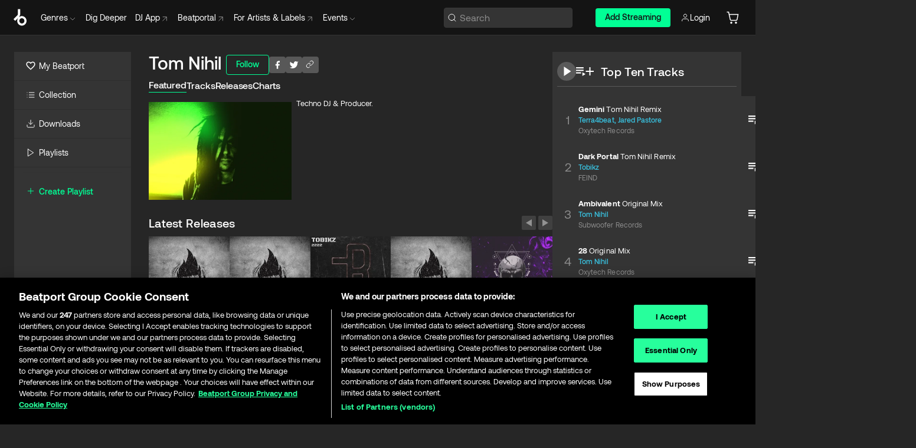

--- FILE ---
content_type: text/html; charset=utf-8
request_url: https://www.beatport.com/artist/tom-nihil/318980
body_size: 99550
content:
<!DOCTYPE html><html lang="en"><head><meta charSet="utf-8" data-next-head=""/><meta name="viewport" content="width=device-width" data-next-head=""/><link rel="canonical" hrefLang="en" href="https://www.beatport.com/artist/tom-nihil/318980" data-next-head=""/><link rel="alternate" hrefLang="de" href="https://www.beatport.com/de/artist/tom-nihil/318980" data-next-head=""/><link rel="alternate" hrefLang="fr" href="https://www.beatport.com/fr/artist/tom-nihil/318980" data-next-head=""/><link rel="alternate" hrefLang="es" href="https://www.beatport.com/es/artist/tom-nihil/318980" data-next-head=""/><link rel="alternate" hrefLang="it" href="https://www.beatport.com/it/artist/tom-nihil/318980" data-next-head=""/><link rel="alternate" hrefLang="ja" href="https://www.beatport.com/ja/artist/tom-nihil/318980" data-next-head=""/><link rel="alternate" hrefLang="pt" href="https://www.beatport.com/pt/artist/tom-nihil/318980" data-next-head=""/><link rel="alternate" hrefLang="nl" href="https://www.beatport.com/nl/artist/tom-nihil/318980" data-next-head=""/><title data-next-head="">Tom Nihil Music &amp; Downloads on Beatport</title><meta property="og:title" content="Tom Nihil Music &amp; Downloads on Beatport" data-next-head=""/><meta property="og:description" content="Techno DJ &amp; Producer." data-next-head=""/><meta property="og:image" content="https://geo-media.beatport.com/image_size/590x404/bed5441f-c18b-4785-a215-34ba9d7ee38b.jpg" data-next-head=""/><meta name="twitter:card" content="summary_large_image" data-next-head=""/><meta name="twitter:title" content="Tom Nihil Music &amp; Downloads on Beatport" data-next-head=""/><meta name="twitter:description" content="Techno DJ &amp; Producer." data-next-head=""/><meta name="twitter:image" content="https://geo-media.beatport.com/image_size/590x404/bed5441f-c18b-4785-a215-34ba9d7ee38b.jpg" data-next-head=""/><meta name="description" content="Techno DJ &amp; Producer." data-next-head=""/><link rel="icon" type="image/x-icon" href="/images/favicon-48x48.png" data-next-head=""/><link href="https://js.recurly.com/v4/recurly.css" rel="stylesheet" type="text/css" data-next-head=""/><meta name="bp-env" content="production"/><link rel="preload" href="/icons/sprite.svg" as="image"/><link rel="preload" href="/_next/static/media/9617edd9e02a645a-s.p.ttf" as="font" type="font/ttf" crossorigin="anonymous" data-next-font="size-adjust"/><link rel="preload" href="/_next/static/media/9438673d1e72232d-s.p.ttf" as="font" type="font/ttf" crossorigin="anonymous" data-next-font="size-adjust"/><link rel="preload" href="/_next/static/media/db5c0e5da3a6b3a9-s.p.ttf" as="font" type="font/ttf" crossorigin="anonymous" data-next-font="size-adjust"/><script id="google-analytics" data-nscript="beforeInteractive">
                (function(w,d,s,l,i){w[l]=w[l]||[];w[l].push({'gtm.start':
                new Date().getTime(),event:'gtm.js'});var f=d.getElementsByTagName(s)[0],
                j=d.createElement(s),dl=l!='dataLayer'?'&l='+l:'';j.async=true;j.src=
                'https://www.googletagmanager.com/gtm.js?id='+i+dl;f.parentNode.insertBefore(j,f);
                })(window,document,'script','dataLayer','GTM-TXN4GRJ');
            </script><link rel="preload" href="/_next/static/css/875348070ae80ebd.css" as="style"/><link rel="stylesheet" href="/_next/static/css/875348070ae80ebd.css" data-n-g=""/><noscript data-n-css=""></noscript><script defer="" nomodule="" src="/_next/static/chunks/polyfills-42372ed130431b0a.js"></script><script id="ab-tasty" src="https://try.abtasty.com/6a6f6df6afac8eb063d6dbbd68afdcc7.js" defer="" data-nscript="beforeInteractive"></script><script src="https://songbird.cardinalcommerce.com/edge/v1/songbird.js" defer="" data-nscript="beforeInteractive"></script><script id="pap_x2s6df8d" src="https://loopmasters.postaffiliatepro.com/scripts/trackjs.js" defer="" data-nscript="beforeInteractive"></script><script src="/_next/static/chunks/webpack-1de7c9dfeedfe132.js" defer=""></script><script src="/_next/static/chunks/framework-c65ff8b3b39d682e.js" defer=""></script><script src="/_next/static/chunks/main-fc31bb319f2e8acc.js" defer=""></script><script src="/_next/static/chunks/pages/_app-5e2fffec16b10325.js" defer=""></script><script src="/_next/static/chunks/300-d1483d160b72428d.js" defer=""></script><script src="/_next/static/chunks/7642-7da32f6e1a38c097.js" defer=""></script><script src="/_next/static/chunks/1662-bf5a1a51c032dba1.js" defer=""></script><script src="/_next/static/chunks/8359-81582e70ee0933f9.js" defer=""></script><script src="/_next/static/chunks/pages/artist/%5Bdescription%5D/%5Bid%5D-a4199844a4f5aeb3.js" defer=""></script><script src="/_next/static/YwbQyc4X7oJIKHZmXR3k0/_buildManifest.js" defer=""></script><script src="/_next/static/YwbQyc4X7oJIKHZmXR3k0/_ssgManifest.js" defer=""></script><style data-styled="" data-styled-version="6.1.19">.ijeyIR{box-sizing:border-box;display:flex;flex-direction:row;justify-content:center;align-items:center;padding:0.313rem 1rem 0.438rem;gap:0.5rem;border-radius:0.25rem;cursor:pointer;font-family:'aeonikFont','aeonikFont Fallback';font-size:0.875rem;line-height:1.25rem;font-weight:500;color:#141414;}/*!sc*/
.ijeyIR.primary{background:#01FF95;}/*!sc*/
.ijeyIR.primary:hover{background:#00E586;}/*!sc*/
.ijeyIR.primary.primary.disabled{pointer-events:none;color:#343434;background:#5A5A5A;}/*!sc*/
.ijeyIR.outline{border:0.063rem solid;border-image-source:linear-gradient( 0deg,rgba(0,0,0,0.6),rgba(0,0,0,0.6) ),linear-gradient( 0deg,#01FF95,#01FF95 );color:#01FF95;}/*!sc*/
.ijeyIR.outline:hover{border:0.063rem solid;color:#141414;background:#01FF95;}/*!sc*/
.ijeyIR.outline.outline.disabled{background:transparent;color:#01FF95;opacity:50%;}/*!sc*/
.ijeyIR.outline-secondary{border:0.063rem solid;border-color:#8C8C8C;color:#FFFFFF;}/*!sc*/
.ijeyIR.outline-secondary:hover{background:#8C8C8C;}/*!sc*/
.ijeyIR.outline-secondary.outline.disabled{background:transparent;color:#FFFFFF;opacity:50%;}/*!sc*/
.ijeyIR.tertiary{color:#FFFFFF;background:#8C8C8C;}/*!sc*/
.ijeyIR.tertiary:hover{background:#4D4D4D;}/*!sc*/
.ijeyIR.tertiary.tertiary.disabled{background:#8C8C8C;opacity:0.5;}/*!sc*/
.ijeyIR.secondary{color:#FFFFFF;background:#4D4D4D;}/*!sc*/
.ijeyIR.secondary:hover{background:#8C8C8C;}/*!sc*/
.ijeyIR.secondary.disabled{background:#8C8C8C;opacity:0.5;}/*!sc*/
.ijeyIR.danger{color:#FFFFFF;background:#CF222E;}/*!sc*/
.ijeyIR.danger:hover{background:#CF222E;}/*!sc*/
.ijeyIR.danger.disabled{background:#8C8C8C;opacity:0.5;}/*!sc*/
.ijeyIR.transparent,.ijeyIR.transparent-danger{color:#FFFFFF;border:0.125rem solid #5A5A5A;padding:0.313rem 0.75rem;gap:0.375rem;}/*!sc*/
.ijeyIR.transparent:hover{background:#5A5A5A;}/*!sc*/
.ijeyIR.transparent-danger:hover{border:0.125rem solid #CF222E;background:#CF222E;}/*!sc*/
.ijeyIR.link{color:#FFFFFF;}/*!sc*/
.ijeyIR.primary-link{color:#01FF95;}/*!sc*/
.ijeyIR.primary-link.disabled{cursor:default;}/*!sc*/
.ijeyIR.text{color:#B3B3B3;}/*!sc*/
.ijeyIR.text:hover{color:#FFFFFF;text-decoration:underline;}/*!sc*/
.ijeyIR.underline-link{color:#B3B3B3;text-decoration:underline;padding:0.25rem;}/*!sc*/
.ijeyIR.unstyled{background:none;border:none;padding:0;margin:0;color:inherit;background-color:transparent;}/*!sc*/
.ijeyIR.w-100{width:100%;}/*!sc*/
.ijeyIR.w-75{width:75%;}/*!sc*/
.ijeyIR.w-50{width:50%;}/*!sc*/
.ijeyIR.w-25{width:25%;}/*!sc*/
.ijeyIR.squared{padding:0.313rem;}/*!sc*/
data-styled.g1[id="Button-style__ButtonStyled-sc-d61a654-0"]{content:"ijeyIR,"}/*!sc*/
.juetxu{position:relative;margin-left:0.75rem;padding:0.5rem 0;}/*!sc*/
.juetxu a,.juetxu button{display:flex;flex-direction:row;gap:0.3125rem;cursor:pointer;align-items:center;padding:0.313rem 0.25rem 0.438rem 0.25rem;color:#FFFFFF;}/*!sc*/
.juetxu a svg,.juetxu button svg{stroke:#FFFFFF;}/*!sc*/
@media (min-width: 1200px){.juetxu a:hover,.juetxu button:hover{color:#01FF95;}.juetxu a:hover svg,.juetxu button:hover svg{stroke:#01FF95;}}/*!sc*/
@media (min-width: 1200px){.juetxu a,.juetxu button{padding:0;}.juetxu a svg,.juetxu button svg{width:1.3rem;height:1.3rem;}}/*!sc*/
data-styled.g29[id="HeaderCart-style__AccountCartMenuItem-sc-1d237d81-2"]{content:"juetxu,"}/*!sc*/
.NbRgr{position:absolute;top:3.6875rem;left:50%;transform:translate(-50%,1px);transition:opacity 0.2s ease;background:#141414;border-radius:0 0 1rem 1rem;display:block;z-index:900;cursor:default;opacity:0;visibility:hidden;pointer-events:none;box-shadow:0 0.5rem 1.5rem rgba(0,0,0,0.5);}/*!sc*/
.NbRgr[data-dropdown-type='genre']{width:100%;max-width:90rem;}/*!sc*/
.NbRgr[data-dropdown-type='events']{left:auto;min-width:12.5rem;margin:0 0 0 4.75rem;}/*!sc*/
.NbRgr[data-visible='true']{opacity:1;pointer-events:auto;visibility:visible;}/*!sc*/
data-styled.g40[id="HeaderDropdownToggle-style__DropdownMenu-sc-8d48e9cb-0"]{content:"NbRgr,"}/*!sc*/
.bnLgXh{display:flex;flex-direction:column;padding:0.5rem 0;}/*!sc*/
.bnLgXh a{padding:0.5rem 1.5rem;color:#B3B3B3;text-decoration:none;display:flex;align-items:center;transition:background-color 0.2s ease;}/*!sc*/
.bnLgXh a:hover{color:#FFFFFF;}/*!sc*/
.bnLgXh a:hover >svg{stroke:#01FF95;}/*!sc*/
data-styled.g42[id="HeaderEventsSubMenu-style__EventsSubMenuWrapper-sc-d3bdcde1-0"]{content:"bnLgXh,"}/*!sc*/
.enfcr{display:grid;grid-template-columns:1fr;flex-direction:row;justify-content:space-between;align-items:flex-start;width:100%;padding:1.5rem;gap:2rem;}/*!sc*/
data-styled.g48[id="HeaderGenreSubMenu-style__GenreDropDownGrid-sc-41f97c98-4"]{content:"enfcr,"}/*!sc*/
.dLqcKV{display:flex;flex-direction:row;position:absolute;top:0;left:0;right:0;z-index:1000;height:60px;width:100%;font-size:0.875rem;background:#141414;border-bottom:0.0625rem solid #333333;}/*!sc*/
.dLqcKV.header-fixed{position:fixed;}/*!sc*/
.dLqcKV ul> li{display:inline-flex;vertical-align:middle;}/*!sc*/
.dLqcKV span:not(.new_tag){display:flex;flex-direction:row;}/*!sc*/
.dLqcKV span:not(.new_tag) >img{margin-right:0.25rem;}/*!sc*/
.dLqcKV span:not(.new_tag) svg{stroke:#8C8C8C;}/*!sc*/
@keyframes slideDown{from{transform:translateY(-100%);}to{transform:translateY(0);}}/*!sc*/
data-styled.g50[id="Header-style__HeaderWrapper-sc-8ba2c440-0"]{content:"dLqcKV,"}/*!sc*/
.iNvsde{display:flex;flex-direction:row;width:100%;max-width:90rem;margin:0 auto;align-items:center;}/*!sc*/
.iNvsde svg{stroke:#8C8C8C;}/*!sc*/
.iNvsde >ul .dropdown_menu{animation:growDown 300ms ease-in-out forwards;transform-origin:top center;}/*!sc*/
.iNvsde >ul >li{line-height:1.25rem;padding:1.25rem 0.4375rem;cursor:pointer;}/*!sc*/
.iNvsde >ul >li.header_item:not(.dropdown_toggle):hover div{display:flex;}/*!sc*/
.iNvsde >ul >li.account button{padding:0;}/*!sc*/
.iNvsde >ul >li button{font-weight:400;}/*!sc*/
.iNvsde >ul .header_item [aria-expanded="true"] .rotatable svg{stroke:#01FF95;transform:rotate(180deg);margin-top:0.3125rem;}/*!sc*/
.iNvsde >ul .header_item .svg_wrapper{display:flex;align-items:center;height:100%;}/*!sc*/
.iNvsde >ul .header_item .svg_wrapper img{border-radius:50%;}/*!sc*/
.iNvsde >ul .header_item a[target="_blank"]:hover svg{stroke:#01FF95;}/*!sc*/
.iNvsde span{align-items:center;}/*!sc*/
.iNvsde span >img{margin-left:0.125rem;margin-bottom:0.0625rem;}/*!sc*/
@keyframes growDown{0%{transform:scaleY(0);}100%{transform:scaleY(1);}}/*!sc*/
data-styled.g52[id="Header-style__DesktopHeader-sc-8ba2c440-2"]{content:"iNvsde,"}/*!sc*/
.gSbytK{min-width:8rem;margin-left:1rem;}/*!sc*/
.gSbytK >li{padding:0 0 0 0.25rem;}/*!sc*/
.gSbytK >li button{padding:0.8rem 0.75rem 0.5rem 0.25rem;}/*!sc*/
@media (min-width: 768px){.gSbytK{width:100%;}}/*!sc*/
@media (min-width: 1200px){.gSbytK{min-width:44.5rem;}}/*!sc*/
data-styled.g53[id="Header-style__LeftRegion-sc-8ba2c440-3"]{content:"gSbytK,"}/*!sc*/
.kkpwdl{display:flex;justify-content:flex-end;align-items:center;width:100%;padding-right:1.25rem;}/*!sc*/
.kkpwdl .svg_wrapper{display:flex;align-items:center;height:100%;}/*!sc*/
.kkpwdl div.account_avatar{width:2rem;height:2rem;}/*!sc*/
.kkpwdl div.account_avatar img{border-radius:50%;}/*!sc*/
.kkpwdl .subscription_button a{padding:0.313rem 1rem 0.438rem;border-radius:0.25rem;font-weight:500;color:#141414;background:#01FF95;}/*!sc*/
.kkpwdl .subscription_button a:hover{background:#00E586;}/*!sc*/
@media (min-width: 768px){.kkpwdl{min-width:9.5rem;max-width:49.375rem;}}/*!sc*/
@media (min-width: 1200px){.kkpwdl li.search:first-child{width:100%;max-width:28.375rem;padding:0 0.5rem 0 0;}.kkpwdl li.subscription_button{min-width:9rem;}}/*!sc*/
data-styled.g54[id="Header-style__RightRegion-sc-8ba2c440-4"]{content:"kkpwdl,"}/*!sc*/
.jbAoJh{height:1.8125rem;width:1.375rem;margin-right:0.625rem;}/*!sc*/
data-styled.g57[id="Header-style__BeatportLogoLarge-sc-8ba2c440-7"]{content:"jbAoJh,"}/*!sc*/
.dtastp{display:flex;align-items:center;width:100%;max-width:28.375rem;padding:0 1.5rem;}/*!sc*/
.dtastp >button>svg{margin-right:1.25rem;height:1.25rem;stroke-width:0.125rem;}/*!sc*/
data-styled.g60[id="Header-style__HeaderSearchWrapper-sc-8ba2c440-10"]{content:"dtastp,"}/*!sc*/
.biDNjJ{display:flex;flex:1;width:100%;border:0.0625rem solid #383838;border-radius:0.25rem;background:#343434;}/*!sc*/
.biDNjJ:focus-within{border:0.0625rem solid #01FF95;box-shadow:0px 0px 0px 3px rgba(1, 255, 149, 0.15);outline:0.125rem solid transparent;outline-offset:0.125rem;}/*!sc*/
.biDNjJ div:first-child{display:flex;align-items:center;pointer-events:none;margin-left:0.3125rem;}/*!sc*/
.biDNjJ button{display:flex;align-items:center;margin-right:0.625rem;z-index:100000;}/*!sc*/
.biDNjJ img{margin-left:0.3125rem;margin-top:0.0625rem;height:1rem;width:1rem;}/*!sc*/
.biDNjJ input{height:2rem;margin-left:0.3125rem;width:100%;background:inherit;outline:none;border:none;}/*!sc*/
.biDNjJ input::placeholder{color:#8C8C8C;}/*!sc*/
data-styled.g61[id="Header-style__HeaderSearch-sc-8ba2c440-11"]{content:"biDNjJ,"}/*!sc*/
.euLgcx{font-size:max(100%,16px);}/*!sc*/
.euLgcx:focus::placeholder{color:transparent;}/*!sc*/
data-styled.g64[id="Search-style__SearchInput-sc-224b2fdd-1"]{content:"euLgcx,"}/*!sc*/
.fJivyZ{position:fixed;top:3.75rem;left:calc(100% - 370px);width:22.5rem;display:flex;flex-direction:column;gap:0.5rem;font-size:0.875rem;line-height:1.25rem;z-index:999;}/*!sc*/
@media (min-width: 580px){.fJivyZ{left:calc(100% - 385px);}}/*!sc*/
@media (min-width: 768px){.fJivyZ{left:calc(100% - 385px);}}/*!sc*/
@media (min-width: 1200px){.fJivyZ{left:calc(100% - 385px);}}/*!sc*/
@media (min-width: 1440px){.fJivyZ{left:initial;right:calc((100% - 1371px) / 2);}}/*!sc*/
data-styled.g97[id="Notifications-style__Wrapper-sc-212da99e-1"]{content:"fJivyZ,"}/*!sc*/
.eRdJSx{display:flex;flex-direction:row;justify-content:center;align-items:center;float:inline-end;}/*!sc*/
data-styled.g109[id="AddToCart-style__Control-sc-c1c0d228-0"]{content:"eRdJSx,"}/*!sc*/
.gnZIxO{border:none;margin:0;padding:0;font:inherit;background:transparent;cursor:pointer;width:3.75rem;background:#FF53A0;color:#FFFFFF;border-radius:0.25rem 0rem 0rem 0.25rem;padding:0.25rem 0.5rem;font-family:'aeonikFont','aeonikFont Fallback';font-style:normal;font-weight:700;font-size:0.75rem;line-height:1rem;text-align:center;}/*!sc*/
data-styled.g112[id="AddToCart-style__PriceButton-sc-c1c0d228-3"]{content:"gnZIxO,"}/*!sc*/
.cEcpzi{border:none;margin:0;padding:0;font:inherit;background:transparent;cursor:pointer;background:#d64988;border-radius:0rem 0.25rem 0.25rem 0rem;padding:0.25rem;font-weight:700;font-size:0.75rem;line-height:1rem;}/*!sc*/
.cEcpzi i{margin:0.25rem;display:inline-block;vertical-align:middle;border-left:0.25rem solid transparent;border-right:0.25rem solid transparent;border-top:0.25rem solid #FFFFFF;}/*!sc*/
.cEcpzi >div>svg{width:1rem;height:1rem;}/*!sc*/
data-styled.g114[id="AddToCart-style__ArrowButton-sc-c1c0d228-5"]{content:"cEcpzi,"}/*!sc*/
.bZCrsf{display:none;flex-direction:center;justify-content:center;background:#000;padding:4px;font-weight:400;font-size:12px;line-height:16px;border-radius:8px;transition:background 0.2s;background:#141414;color:#FFFFFF;text-align:center;padding:4px 4px;width:86px;position:absolute;z-index:2;filter:none;left:50%;margin-left:-43px;}/*!sc*/
.bZCrsf.top{bottom:155%;}/*!sc*/
.bZCrsf.top:after{position:absolute;content:"";top:100%;left:50%;margin-left:-5px;border:5px solid transparent;border-top-color:#141414;}/*!sc*/
.bZCrsf.top-left{bottom:155%;left:-60%;}/*!sc*/
.bZCrsf.top-left:after{position:absolute;content:"";top:100%;margin-right:-50px;border:5px solid transparent;border-top-color:#141414;}/*!sc*/
.bZCrsf.top-right{bottom:155%;right:-60%;}/*!sc*/
.bZCrsf.top-right:after{position:absolute;content:"";top:100%;margin-left:-50px;border:5px solid transparent;border-top-color:#141414;}/*!sc*/
.bZCrsf.bottom{top:115%;}/*!sc*/
.bZCrsf.bottom:before{position:absolute;content:"";bottom:100%;left:50%;margin-left:-5px;border:5px solid transparent;border-bottom-color:#141414;}/*!sc*/
.bZCrsf.left{right:calc(100% + 0.4rem);top:0;bottom:0;margin:auto 0;left:unset;margin-left:unset;height:1.7rem;padding:0.3rem 0.6rem;width:600px;max-width:max-content;}/*!sc*/
.bZCrsf.left:after{position:absolute;content:"";top:50%;left:100%;margin-top:-5px;border:5px solid transparent;border-left-color:#141414;}/*!sc*/
data-styled.g117[id="Tooltip-style__TooltipContainer-sc-715cbc58-0"]{content:"bZCrsf,"}/*!sc*/
.gMqswG{position:relative;}/*!sc*/
.gMqswG:hover .Tooltip-style__TooltipContainer-sc-715cbc58-0{display:flex;}/*!sc*/
data-styled.g118[id="Tooltip-style__Wrapper-sc-715cbc58-1"]{content:"gMqswG,"}/*!sc*/
.kFZIkq{display:flex;align-items:center;position:relative;}/*!sc*/
.kFZIkq:hover svg{filter:drop-shadow(0 0 7px #fff);}/*!sc*/
.kFZIkq:disabled svg{filter:unset;}/*!sc*/
data-styled.g119[id="AddToPlaylist-style__Control-sc-656bcea4-0"]{content:"kFZIkq,"}/*!sc*/
.hUFVVX{display:flex;align-items:center;position:relative;}/*!sc*/
.hUFVVX:hover svg{filter:drop-shadow(0 0 7px #fff);}/*!sc*/
.hUFVVX:disabled svg{filter:unset;}/*!sc*/
data-styled.g120[id="AddToQueue-style__Control-sc-2c5d32af-0"]{content:"hUFVVX,"}/*!sc*/
.kyoyxE{display:flex;align-items:center;position:relative;}/*!sc*/
.kyoyxE:hover svg{filter:drop-shadow(0 0 7px #FFFFFF);fill:#FFFFFF;}/*!sc*/
.kyoyxE:disabled svg{filter:unset;}/*!sc*/
data-styled.g121[id="Play-style__Control-sc-bdba3bac-0"]{content:"kyoyxE,"}/*!sc*/
.kAYAlh{position:relative;background:#585858;border-radius:4px;padding:6px;transition:background 0.2s;}/*!sc*/
.kAYAlh.disabled{cursor:not-allowed;}/*!sc*/
.kAYAlh.enabled:hover{background:#383838;cursor:pointer;}/*!sc*/
.kAYAlh.enabled:hover .Share-style__ShareLink-sc-377d9d38-2{visibility:visible;opacity:1;}/*!sc*/
data-styled.g125[id="Share-style__Item-sc-377d9d38-3"]{content:"kAYAlh,"}/*!sc*/
.jJBBIf{display:flex;flex-direction:row;justify-content:space-between;align-items:center;gap:8px;}/*!sc*/
data-styled.g126[id="Share-style__Wrapper-sc-377d9d38-4"]{content:"jJBBIf,"}/*!sc*/
.fRfnMo{text-overflow:ellipsis;overflow:hidden;width:auto;}/*!sc*/
data-styled.g131[id="Marquee-style__MarqueeElement-sc-b0373cc7-0"]{content:"fRfnMo,"}/*!sc*/
.cgyUez{overflow:hidden;width:100%;display:grid;grid-auto-flow:column;position:relative;white-space:nowrap;}/*!sc*/
.cgyUez>.Marquee-style__MarqueeElement-sc-b0373cc7-0{display:inline-block;width:max-content;}/*!sc*/
.cgyUez>.Marquee-style__MarqueeElement-sc-b0373cc7-0:nth-child(2){margin-left:16px;visibility:hidden;}/*!sc*/
.cgyUez>.Marquee-style__MarqueeElement-sc-b0373cc7-0{white-space:nowrap;}/*!sc*/
.REvIQ{overflow:hidden;width:100%;display:grid;grid-auto-flow:column;position:relative;}/*!sc*/
.REvIQ>.Marquee-style__MarqueeElement-sc-b0373cc7-0{display:inline-block;width:max-content;}/*!sc*/
.REvIQ>.Marquee-style__MarqueeElement-sc-b0373cc7-0:nth-child(2){margin-left:16px;visibility:hidden;}/*!sc*/
data-styled.g132[id="Marquee-style__MarqueeWrapper-sc-b0373cc7-1"]{content:"cgyUez,REvIQ,"}/*!sc*/
.jauYou{display:grid;grid-template-columns:1fr;width:100%;}/*!sc*/
data-styled.g133[id="Marquee-style__MarqueeGrid-sc-b0373cc7-2"]{content:"jauYou,"}/*!sc*/
.cAooPL{position:absolute;right:0;top:0;height:5rem;width:2.5rem;overflow:hidden;transition:width 0.2s ease-in-out;color:#FFFFFF;}/*!sc*/
data-styled.g160[id="Lists-shared-style__ItemControls-sc-6feadcf4-3"]{content:"cAooPL,"}/*!sc*/
.lkYQEm{width:100%;display:flex;flex-direction:column;align-content:center;justify-content:flex-start;white-space:nowrap;overflow:hidden;text-overflow:ellipsis;}/*!sc*/
.lkYQEm a:hover{text-decoration:underline;}/*!sc*/
data-styled.g161[id="Lists-shared-style__MetaRow-sc-6feadcf4-4"]{content:"lkYQEm,"}/*!sc*/
.chcLip{cursor:pointer;}/*!sc*/
data-styled.g162[id="Lists-shared-style__MoreButton-sc-6feadcf4-5"]{content:"chcLip,"}/*!sc*/
.cBBuRu{cursor:pointer;}/*!sc*/
data-styled.g163[id="Lists-shared-style__MoreButtonDots-sc-6feadcf4-6"]{content:"cBBuRu,"}/*!sc*/
.bvzgZS{font-family:'aeonikFont','aeonikFont Fallback';font-style:normal;font-weight:700;font-size:0.688rem;line-height:1.25rem;letter-spacing:0.005em;color:#FFFFFF;}/*!sc*/
.bvzgZS span{font-weight:400;}/*!sc*/
data-styled.g165[id="Lists-shared-style__ItemName-sc-6feadcf4-8"]{content:"bvzgZS,"}/*!sc*/
.cyCktm{display:flex;justify-content:center;font-family:'aeonikFont','aeonikFont Fallback';font-style:normal;font-weight:400;font-size:1.25rem;line-height:2rem;text-align:center;width:2.25rem;min-width:2.25rem;}/*!sc*/
data-styled.g166[id="Lists-shared-style__ItemNumber-sc-6feadcf4-9"]{content:"cyCktm,"}/*!sc*/
.fDbgAE{display:flex;flex-direction:row;align-items:center;justify-content:flex-start;width:calc(100% - 7.813rem);height:100%;position:absolute;left:5rem;overflow-x:clip;padding-right:1rem;}/*!sc*/
data-styled.g167[id="Lists-shared-style__ItemMeta-sc-6feadcf4-10"]{content:"fDbgAE,"}/*!sc*/
.Mcnhe{width:100%;height:100%;position:absolute;display:flex;flex-direction:column;align-items:center;justify-content:center;gap:0.5rem;left:100%;transition:left 0.2s ease-in-out;background:#343434;color:#FFFFFF;}/*!sc*/
.Mcnhe div.actions{width:100%;height:100%;display:flex;align-items:center;justify-content:center;flex-direction:row;gap:0.5rem;padding-left:1.25rem;}/*!sc*/
@media (min-width: 1200px){.Mcnhe div.actions{justify-content:flex-start;}}/*!sc*/
.Mcnhe div.actions span.unavailable{padding:1.25rem;}/*!sc*/
.Mcnhe div.cart-list-actions{display:flex;align-items:center;justify-content:center;}/*!sc*/
.Mcnhe div.cart-actions{width:100%;height:100%;display:flex;align-items:center;justify-content:center;flex-direction:row;gap:1rem;padding-left:0;flex-wrap:wrap;}/*!sc*/
data-styled.g168[id="Lists-shared-style__ItemActions-sc-6feadcf4-11"]{content:"Mcnhe,"}/*!sc*/
.eEYWVW{display:flex;flex-direction:column;text-align:center;align-items:center;justify-content:center;gap:0.5rem;height:100%;width:2.5rem;border-left:0.063rem solid #262626;}/*!sc*/
.eEYWVW.borderless{border-left:none;}/*!sc*/
.eEYWVW .tombstoned{opacity:0.15;}/*!sc*/
.eEYWVW .selectable:hover{opacity:1;}/*!sc*/
data-styled.g169[id="Lists-shared-style__ItemButtons-sc-6feadcf4-12"]{content:"eEYWVW,"}/*!sc*/
.cvwwiK{display:flex;overflow:hidden;max-width:max-content;}/*!sc*/
data-styled.g170[id="Lists-shared-style__TitleRow-sc-6feadcf4-13"]{content:"cvwwiK,"}/*!sc*/
.JQzmD{position:relative;display:flex;flex-direction:row;justify-content:space-between;align-items:center;width:100%;height:5rem;background:#343434;font-family:'aeonikFont','aeonikFont Fallback';font-style:normal;font-weight:400;font-size:0.688rem;line-height:1.25rem;letter-spacing:0.005em;color:#8C8C8C;}/*!sc*/
.JQzmD.current{background:#494949;}/*!sc*/
.JQzmD.current .Lists-shared-style__ItemActions-sc-6feadcf4-11{background:#494949;}/*!sc*/
.JQzmD.tombstoned{background:#282828;}/*!sc*/
.JQzmD.tombstoned a{pointer-events:none;}/*!sc*/
.JQzmD.tombstoned:hover{background:#282828;}/*!sc*/
.JQzmD .Lists-shared-style__ItemControls-sc-6feadcf4-3{overflow:visible;}/*!sc*/
.JQzmD.actions .Lists-shared-style__ItemActions-sc-6feadcf4-11{left:0;}/*!sc*/
.JQzmD .play-hover{display:none;justify-content:center;align-items:center;text-align:center;width:2.25rem;min-width:2.25rem;}/*!sc*/
.JQzmD.no-artwork .Lists-shared-style__ItemMeta-sc-6feadcf4-10{left:0;width:calc(100% - 3.125rem);}/*!sc*/
.JQzmD.partial-artwork .Lists-shared-style__ItemMeta-sc-6feadcf4-10{left:3rem;width:calc(100% - 5rem);}/*!sc*/
@media (min-width: 1200px){.JQzmD.partial-artwork .Lists-shared-style__ItemMeta-sc-6feadcf4-10{width:calc(100% - 3.125rem);}}/*!sc*/
.JQzmD.force-hover span.play{display:none;}/*!sc*/
.JQzmD.force-hover .Lists-shared-style__ItemControls-sc-6feadcf4-3{display:none;width:calc(100% - 3.125rem);}/*!sc*/
.JQzmD.force-hover:hover .play-hover{display:flex;}/*!sc*/
.JQzmD.force-hover:hover .Lists-shared-style__ItemNumber-sc-6feadcf4-9{display:none;}/*!sc*/
.JQzmD.force-hover:hover .Lists-shared-style__TitleRow-sc-6feadcf4-13{max-width:calc(100% - 8.625rem);}/*!sc*/
@media (min-width: 1440px){.JQzmD.force-hover:hover .Lists-shared-style__TitleRow-sc-6feadcf4-13{max-width:calc(100% - 10.5rem);}}/*!sc*/
.JQzmD.force-hover:hover .Lists-shared-style__ItemActions-sc-6feadcf4-11{justify-content:flex-start;left:8.625rem;}/*!sc*/
@media (min-width: 1440px){.JQzmD.force-hover:hover .Lists-shared-style__ItemActions-sc-6feadcf4-11{left:10.5rem;}}/*!sc*/
.JQzmD.force-hover.partial-artwork:hover .Lists-shared-style__ItemActions-sc-6feadcf4-11{left:5.5rem;}/*!sc*/
@media (min-width: 1440px){.JQzmD.force-hover.partial-artwork:hover .Lists-shared-style__ItemActions-sc-6feadcf4-11{left:7.5rem;}}/*!sc*/
.JQzmD.force-hover.no-artwork .Lists-shared-style__ItemMeta-sc-6feadcf4-10{left:0;width:100%;}/*!sc*/
.JQzmD.cart-list .Lists-shared-style__ItemActions-sc-6feadcf4-11{gap:0;}/*!sc*/
.JQzmD.cart-list .Lists-shared-style__ItemActions-sc-6feadcf4-11 div.actions{justify-content:center;}/*!sc*/
.JQzmD.cart-list .Lists-shared-style__ItemActions-sc-6feadcf4-11 div.cart-actions{margin-top:0.5rem;margin-bottom:0.5rem;}/*!sc*/
.JQzmD svg.album-cover{display:none;position:absolute;margin-left:1.25rem;}/*!sc*/
.JQzmD:hover{background:#494949;}/*!sc*/
.JQzmD:hover svg.album-cover{display:inline;}/*!sc*/
.JQzmD:hover .Lists-shared-style__ItemActions-sc-6feadcf4-11{background:#494949;}/*!sc*/
data-styled.g171[id="Lists-shared-style__Item-sc-6feadcf4-14"]{content:"JQzmD,"}/*!sc*/
.elOLyA.row{display:grid;grid-template-columns:repeat(auto-fit,minmax(16.875rem,1fr));gap:0.5rem;padding:1rem 0;width:100%;}/*!sc*/
.elOLyA.row.panel-list{grid-template-columns:repeat(auto-fit,minmax(20rem,1fr));}/*!sc*/
.elOLyA.row.recommended{padding-bottom:0;}/*!sc*/
@media (min-width: 1024px){.elOLyA.row{grid-template-columns:repeat(auto-fit,minmax(20rem,1fr));}}/*!sc*/
.elOLyA.column{display:flex;flex-direction:column;width:100%;gap:0.25rem;padding:1rem 0;}/*!sc*/
.elOLyA .droppable{display:flex;flex-direction:column;gap:0.5rem;}/*!sc*/
data-styled.g172[id="Lists-shared-style__Wrapper-sc-6feadcf4-15"]{content:"elOLyA,"}/*!sc*/
.gnNNLl{display:flex;align-items:center;justify-content:flex-start;position:fixed;bottom:calc(0px + 1rem);right:1rem;height:2.5rem;padding:0 1rem;font-weight:500;background:#39C0DE;border-radius:2rem;color:#141414;overflow:hidden;transition:all 0.5s ease-in-out;z-index:3;max-width:2.5rem;}/*!sc*/
.gnNNLl >svg{min-width:1rem;min-height:1rem;margin-left:-0.2rem;margin-right:0.5rem;}/*!sc*/
.gnNNLl >span{transition:opacity 0.4s ease-in-out;opacity:0;}/*!sc*/
@media (min-width: 1024px){.gnNNLl{bottom:6rem;}.gnNNLl:hover{max-width:15rem;}.gnNNLl:hover >span{opacity:1;}}/*!sc*/
data-styled.g220[id="FeedbackButton-style__ButtonStyled-sc-f2d33d4-0"]{content:"gnNNLl,"}/*!sc*/
.ihbzho{background-color:#343434;display:flex;min-height:25rem;justify-content:center;padding:3rem 1.25rem 11rem 1.25rem;}/*!sc*/
@media (min-width: 1024px){.ihbzho{padding:3rem 1.25rem 7.7rem 1.25rem;}}/*!sc*/
data-styled.g232[id="Footer-style__FooterContainer-sc-b43f8293-0"]{content:"ihbzho,"}/*!sc*/
.fgpLBj{max-width:90rem;width:100%;margin:0 auto;display:flex;justify-content:space-between;gap:2rem 1rem;flex-direction:column;}/*!sc*/
@media (min-width: 768px){.fgpLBj{flex-direction:row;}}/*!sc*/
@media (min-width: 1024px){.fgpLBj{gap:2rem;}}/*!sc*/
@media (min-width: 1200px){.fgpLBj{padding:0 1.5rem;}}/*!sc*/
data-styled.g233[id="Footer-style__FooterMaxWidth-sc-b43f8293-1"]{content:"fgpLBj,"}/*!sc*/
.gUEqWx{display:flex;flex-direction:column;gap:2.5rem;flex:0 1 auto;order:1;min-width:15rem;justify-content:space-between;}/*!sc*/
@media (min-width: 1024px){.gUEqWx{min-width:16.25rem;}}/*!sc*/
data-styled.g234[id="Footer-style__BrandColumnContainer-sc-b43f8293-2"]{content:"gUEqWx,"}/*!sc*/
.byMywd{display:flex;flex-direction:column;justify-content:start;gap:2.5rem;}/*!sc*/
data-styled.g235[id="Footer-style__BrandWrapper-sc-b43f8293-3"]{content:"byMywd,"}/*!sc*/
.doukfB{display:flex;flex-wrap:wrap;align-items:center;gap:1rem;padding-right:0.625rem;}/*!sc*/
data-styled.g236[id="Footer-style__SocialLinksContainer-sc-b43f8293-4"]{content:"doukfB,"}/*!sc*/
.deeKUU{display:flex;flex-wrap:wrap;flex:1 1 auto;row-gap:2rem;max-width:45rem;order:3;justify-content:space-between;gap:1rem;}/*!sc*/
@media (min-width: 768px){.deeKUU{flex-wrap:nowrap;order:2;}}/*!sc*/
data-styled.g237[id="Footer-style__LinksColumnContainer-sc-b43f8293-5"]{content:"deeKUU,"}/*!sc*/
.frffGF{width:100%;}/*!sc*/
@media (min-width: 580px){.frffGF{max-width:10rem;}}/*!sc*/
data-styled.g238[id="Footer-style__LinksGroup-sc-b43f8293-6"]{content:"frffGF,"}/*!sc*/
.eCVjTm{color:#FFFFFF;font-family:'aeonikFont','aeonikFont Fallback';font-style:normal;font-weight:400;font-size:1rem;line-height:1.25rem;margin-bottom:1rem;display:block;}/*!sc*/
@media (min-width: 580px){.eCVjTm{font-size:0.75rem;line-height:1rem;}}/*!sc*/
data-styled.g239[id="Footer-style__GroupTitle-sc-b43f8293-7"]{content:"eCVjTm,"}/*!sc*/
.isQSnn{list-style:none;padding:0;}/*!sc*/
data-styled.g240[id="Footer-style__LinksList-sc-b43f8293-8"]{content:"isQSnn,"}/*!sc*/
.jkWbFH{color:#8C8C8C;font-family:'aeonikFont','aeonikFont Fallback';font-style:normal;font-weight:400;font-size:1rem;line-height:1.25rem;}/*!sc*/
.jkWbFH a,.jkWbFH button{cursor:pointer;}/*!sc*/
.jkWbFH button{text-align:start;font-weight:inherit;font-size:inherit;line-height:inherit;}/*!sc*/
.jkWbFH .listItemLink:hover,.jkWbFH button:hover{color:rgba(255,255,255,0.9);}/*!sc*/
@media (min-width: 580px){.jkWbFH{font-size:0.75rem;line-height:1rem;}}/*!sc*/
data-styled.g241[id="Footer-style__ListItem-sc-b43f8293-9"]{content:"jkWbFH,"}/*!sc*/
.bUSfnx{min-width:10.5rem;min-height:3.25rem;}/*!sc*/
data-styled.g242[id="Footer-style__LogoWrapper-sc-b43f8293-10"]{content:"bUSfnx,"}/*!sc*/
.dleova{display:block;color:#8C8C8C;font-size:0.75rem;font-family:'aeonikFont','aeonikFont Fallback';font-style:normal;font-weight:400;}/*!sc*/
data-styled.g243[id="Footer-style__Copyright-sc-b43f8293-11"]{content:"dleova,"}/*!sc*/
.fDLgIy{display:flex;flex-direction:row;gap:1rem;order:2;}/*!sc*/
@media (min-width: 768px){.fDLgIy{flex-direction:column;}}/*!sc*/
.fDLgIy a{width:fit-content;}/*!sc*/
data-styled.g244[id="Footer-style__MobileAppLinks-sc-b43f8293-12"]{content:"fDLgIy,"}/*!sc*/
.goQabg{display:flex;flex-direction:row;min-width:171px;width:208px;max-width:320px;position:sticky;max-height:calc(100vh - (60px + 7.625rem));top:calc(60px + 1.75rem);margin-left:1.5rem;}/*!sc*/
.goQabg .sidebar-content{background-color:#343434;flex:1;}/*!sc*/
.goQabg .sidebar-resizer{flex-grow:0;flex-shrink:0;flex-basis:0.375rem;justify-self:flex-end;cursor:col-resize;resize:horizontal;}/*!sc*/
.goQabg .sidebar-resizer:hover{width:0.1875rem;background-color:#141414;}/*!sc*/
data-styled.g245[id="Sidebar-style__DesktopSidebar-sc-800fab19-0"]{content:"goQabg,"}/*!sc*/
.kESCaB{position:relative;display:flex;align-items:center;font-size:1.25rem;padding:0.25rem 1.5rem;line-height:1.75rem;transition:all 0.1s ease-in-out;width:max-content;cursor:pointer;}/*!sc*/
@media (min-width: 1200px){.kESCaB{border-bottom:0.0625rem solid #2D2D2D;padding:0.75rem 1.25rem;margin-left:0;font-size:0.875rem;line-height:1.5rem;width:auto;}.kESCaB:hover{cursor:pointer;background-color:#2D2D2D;box-shadow:inset 0.125rem 0 0 0 #01FF95;}}/*!sc*/
.kESCaB svg{margin-right:0.5rem;width:1.5rem!important;height:auto!important;}/*!sc*/
.kESCaB .forward-arrow{width:0.9rem!important;height:0.9rem!important;margin-left:0.375rem;}/*!sc*/
@media (min-width: 1200px){.kESCaB svg{margin-right:0.375rem;width:1rem!important;height:1rem!important;}}/*!sc*/
data-styled.g252[id="Sidebar-style__SidebarLink-sc-800fab19-7"]{content:"kESCaB,"}/*!sc*/
.keYBJI{margin:0.5rem auto;background-color:#333333;width:calc(100% - 2 * 0.9375rem);height:0.0625rem;}/*!sc*/
data-styled.g255[id="Sidebar-style__HorizontalBar-sc-800fab19-10"]{content:"keYBJI,"}/*!sc*/
.kiDEvL{color:#01FF95;text-transform:capitalize;font-weight:500;font-size:1rem;align-items:flex-start;}/*!sc*/
.kiDEvL a{display:flex;align-items:center;}/*!sc*/
.kiDEvL:hover{color:#00E586;}/*!sc*/
@media (min-width: 1200px){.kiDEvL{font-size:0.875rem;}}/*!sc*/
.kiDEvL svg{margin-right:0.375rem;}/*!sc*/
data-styled.g258[id="Sidebar-style__CreatePlaylist-sc-800fab19-13"]{content:"kiDEvL,"}/*!sc*/
.dQXolN{flex-grow:1;display:flex;flex-direction:column;min-height:0;padding:0 1.25rem;}/*!sc*/
.dQXolN .element{margin:0.8rem 0;}/*!sc*/
.dQXolN .mobile-playlist-element{margin-bottom:1.5rem;}/*!sc*/
.dQXolN .mobile-playlist-element:first-of-type{margin-top:1rem;}/*!sc*/
.dQXolN.content{height:3.75rem;min-height:3.75rem;max-height:3.75rem;}/*!sc*/
.dQXolN.scrollable{flex-grow:1;overflow:auto;min-height:0;}/*!sc*/
.dQXolN.scrollable::-webkit-scrollbar{width:0rem;}/*!sc*/
.dQXolN.scrollable::-webkit-scrollbar-track{background-color:#343434;}/*!sc*/
.dQXolN.scrollable::-webkit-scrollbar-thumb{background-color:#2D2D2D;}/*!sc*/
.dQXolN.scrollable:hover::-webkit-scrollbar{width:0.3125rem;}/*!sc*/
data-styled.g260[id="Sidebar-style__PlaylistSectionContent-sc-800fab19-15"]{content:"dQXolN,"}/*!sc*/
.eNoXKa{position:relative;height:calc(100% - 12.9375rem);width:100%;}/*!sc*/
.eNoXKa div.wrapper{position:absolute;top:0;bottom:0;left:0;width:100%;display:flex;flex-direction:column;}/*!sc*/
data-styled.g261[id="Sidebar-style__PlaylistSectionContainer-sc-800fab19-16"]{content:"eNoXKa,"}/*!sc*/
.hyrOKP{position:relative;width:100%;background:#262626;min-height:calc(100vh - 60px);display:flex;justify-content:center;}/*!sc*/
data-styled.g262[id="MainLayout-style__MainWrapper-sc-897186c1-0"]{content:"hyrOKP,"}/*!sc*/
.gWbuuW{padding:1.75rem 0;width:100%;max-width:1420px;display:flex;margin-top:60px;}/*!sc*/
data-styled.g263[id="MainLayout-style__Main-sc-897186c1-1"]{content:"gWbuuW,"}/*!sc*/
.evSNZg{width:100%;padding:0 1.5rem;display:flex;flex-direction:column;justify-content:start;}/*!sc*/
@media (min-width: 1024px){.evSNZg{width:calc( 100% - 208px );}}/*!sc*/
data-styled.g264[id="MainLayout-style__MainContent-sc-897186c1-2"]{content:"evSNZg,"}/*!sc*/
.gElEAY{font-family:'aeonikFont','aeonikFont Fallback';font-style:normal;font-weight:500;font-size:11px;line-height:16px;letter-spacing:0.005em;color:#39C0DE;}/*!sc*/
.gElEAY a:hover{text-decoration:underline;}/*!sc*/
data-styled.g265[id="ArtistNames-sc-9ed174b1-0"]{content:"gElEAY,"}/*!sc*/
.jOvhlT{display:flex;flex-direction:row;justify-content:flex-start;align-items:center;gap:12px;height:34px;padding-right:12px;border-radius:22.5px;transition:background 0.2s;cursor:pointer;}/*!sc*/
.jOvhlT:hover{background:#343434;}/*!sc*/
data-styled.g270[id="CollectionControls-style__Controls-sc-3a6a5b4a-0"]{content:"jOvhlT,"}/*!sc*/
.cgOZtR{display:flex;flex-direction:row;justify-content:flex-start;align-items:center;gap:16px;}/*!sc*/
data-styled.g271[id="CollectionControls-style__Wrapper-sc-3a6a5b4a-1"]{content:"cgOZtR,"}/*!sc*/
.dOaxLS{font-family:'aeonikFont','aeonikFont Fallback';font-style:normal;font-weight:500;font-size:16px;line-height:24px;letter-spacing:-0.011em;color:#FFFFFF;}/*!sc*/
.dOaxLS.active{border-bottom:1px solid #01FF95;}/*!sc*/
data-styled.g272[id="HeadingWithBreadcrumb-style__Item-sc-e8c80757-0"]{content:"dOaxLS,"}/*!sc*/
.kiAOKR{justify-content:flex-start;align-items:center;flex-direction:row;display:flex;width:100%;gap:16px;}/*!sc*/
data-styled.g273[id="HeadingWithBreadcrumb-style__Breadcrumb-sc-e8c80757-1"]{content:"kiAOKR,"}/*!sc*/
.bYeRny{font-family:'aeonikFont','aeonikFont Fallback';font-style:normal;font-weight:500;font-size:30px;line-height:36px;padding-bottom:8px;margin-right:8px;color:#FFFFFF;}/*!sc*/
data-styled.g274[id="HeadingWithBreadcrumb-style__Title-sc-e8c80757-2"]{content:"bYeRny,"}/*!sc*/
.cgfCgj{justify-content:flex-start;align-items:flex-start;flex-direction:column;display:flex;width:100%;gap:8px;}/*!sc*/
@media (min-width: 580px){.cgfCgj{flex-direction:row;align-items:center;}}/*!sc*/
data-styled.g275[id="HeadingWithBreadcrumb-style__TitleWrapper-sc-e8c80757-3"]{content:"cgfCgj,"}/*!sc*/
.jawrBR{justify-content:flex-start;align-items:center;flex-direction:row;display:flex;gap:8px;}/*!sc*/
data-styled.g276[id="HeadingWithBreadcrumb-style__ActionsWrapper-sc-e8c80757-4"]{content:"jawrBR,"}/*!sc*/
.cwUgxi{justify-content:flex-start;align-items:center;flex-direction:column;width:100%;display:flex;gap:8px;}/*!sc*/
data-styled.g277[id="HeadingWithBreadcrumb-style__Wrapper-sc-e8c80757-5"]{content:"cwUgxi,"}/*!sc*/
.hdWnir{width:100%;display:flex;flex-direction:row;justify-content:flex-start;align-items:center;gap:8px;margin-bottom:8px;}/*!sc*/
data-styled.g278[id="HeadingWithBreadcrumb-style__ImageWrapper-sc-e8c80757-6"]{content:"hdWnir,"}/*!sc*/
.dUdjma{font-family:'aeonikFont','aeonikFont Fallback';font-style:normal;font-weight:400;font-size:12px;line-height:16px;height:16px;overflow:hidden;color:#8C8C8C;}/*!sc*/
.dUdjma a:hover{text-decoration:underline;cursor:pointer;}/*!sc*/
data-styled.g336[id="ReleaseCard-style__CardLink-sc-32484474-0"]{content:"dUdjma,"}/*!sc*/
.eljCcB{display:block;width:100%;height:20px;overflow:hidden;}/*!sc*/
data-styled.g337[id="ReleaseCard-style__CropLink-sc-32484474-1"]{content:"eljCcB,"}/*!sc*/
.jiblvc{display:flex;max-width:max-content;align-items:flex-end;overflow:hidden;}/*!sc*/
data-styled.g338[id="ReleaseCard-style__ReleaseNameWrapper-sc-32484474-2"]{content:"jiblvc,"}/*!sc*/
.kzlnuP{font-family:'aeonikFont','aeonikFont Fallback';font-style:normal;font-weight:500;font-size:0.875rem;line-height:20px;letter-spacing:-0.0025em;overflow:hidden;color:#FFFFFF;}/*!sc*/
.kzlnuP:hover{text-decoration:underline;cursor:pointer;}/*!sc*/
data-styled.g339[id="ReleaseCard-style__ReleaseName-sc-32484474-3"]{content:"kzlnuP,"}/*!sc*/
.cgQlYU{display:flex;flex-direction:column;align-items:flex-start;justify-content:flex-start;width:100%;transition:top 0.2s ease-in-out;padding:8px;gap:4px;}/*!sc*/
data-styled.g340[id="ReleaseCard-style__Meta-sc-32484474-4"]{content:"cgQlYU,"}/*!sc*/
.kBaNys{width:100%;height:70px;display:flex;flex-direction:row;align-items:center;justify-content:center;flex-wrap:wrap;gap:0.75rem;padding:8px;}/*!sc*/
@media (min-width: 1024px){.kBaNys{height:24px;justify-content:space-between;gap:4px;padding:0 0 0 4px;flex-wrap:nowrap;}.kBaNys:last-child span{border-radius:0!important;}.kBaNys:last-child span.price{padding-inline:0;width:4rem;}.kBaNys:last-child span.arrow{width:1.5rem;}}/*!sc*/
data-styled.g341[id="ReleaseCard-style__Actions-sc-32484474-5"]{content:"kBaNys,"}/*!sc*/
.hjfIqN{display:flex;}/*!sc*/
.hjfIqN >:first-child{padding:0.25rem;}/*!sc*/
.hjfIqN >:first-child +*{padding:0.3125rem;}/*!sc*/
data-styled.g342[id="ReleaseCard-style__ActionsControls-sc-32484474-6"]{content:"hjfIqN,"}/*!sc*/
.gZMucT{display:flex;align-items:center;justify-content:center;position:absolute;width:100%;height:125px;top:150%;transition:top 0.2s ease-in-out;overflow:hidden;background:#343434;color:#FFFFFF;}/*!sc*/
@media (min-width: 1024px){.gZMucT{height:24px;background:#696969;visibility:hidden;opacity:0;transition:opacity 0.2s ease-in-out;}}/*!sc*/
data-styled.g343[id="ReleaseCard-style__CardActions-sc-32484474-7"]{content:"gZMucT,"}/*!sc*/
.fgTAYP{cursor:pointer;padding:0 16px;background:#343434;cursor:pointer;}/*!sc*/
data-styled.g344[id="ReleaseCard-style__CardButton-sc-32484474-8"]{content:"fgTAYP,"}/*!sc*/
.bhebzc{width:100%;display:flex;flex-direction:row;align-items:center;justify-content:center;gap:8px;background:#343434;border-top:1px solid #262626;z-index:1;}/*!sc*/
@media (min-width: 1024px){.bhebzc{display:none;}}/*!sc*/
data-styled.g345[id="ReleaseCard-style__CardControls-sc-32484474-9"]{content:"bhebzc,"}/*!sc*/
.ehuJsC{display:block;position:relative;}/*!sc*/
data-styled.g347[id="ReleaseCard-style__ImageWrapper-sc-32484474-11"]{content:"ehuJsC,"}/*!sc*/
.ievKmy{position:relative;overflow:hidden;width:100%;display:flex;flex-direction:column;background:#343434;}/*!sc*/
.ievKmy.actions .ReleaseCard-style__CardActions-sc-32484474-7{top:calc(100% - 50px);visibility:visible;opacity:1;}/*!sc*/
@media (min-width: 1024px){.ievKmy{max-width:17.8125rem;}.ievKmy .ReleaseCard-style__CardActions-sc-32484474-7{top:unset;bottom:0;}.ievKmy:hover .ReleaseCard-style__CardActions-sc-32484474-7{visibility:visible;opacity:1;}}/*!sc*/
@media (min-width: 1440px){.ievKmy{max-width:14.15rem;}}/*!sc*/
data-styled.g348[id="ReleaseCard-style__Wrapper-sc-32484474-12"]{content:"ievKmy,"}/*!sc*/
.kfHVZn{display:flex;flex-direction:row;justify-content:flex-stary;align-items:center;padding-bottom:4px;}/*!sc*/
.kfHVZn div.title{width:100%;}/*!sc*/
data-styled.g349[id="Panel-style__Heading-sc-638eed41-0"]{content:"kfHVZn,"}/*!sc*/
.daMnIx{display:flex;flex-direction:column;padding-bottom:4px;}/*!sc*/
data-styled.g350[id="Panel-style__Wrapper-sc-638eed41-1"]{content:"daMnIx,"}/*!sc*/
.dhICQA{display:flex;width:24px;height:24px;border-radius:2px;margin-left:4px;background-color:#5A5A5A;opacity:0.5;}/*!sc*/
.dhICQA:hover{opacity:1;}/*!sc*/
data-styled.g351[id="Carousel-style__ButtonBackground-sc-67d0d2b0-0"]{content:"dhICQA,"}/*!sc*/
.kFEbbT{display:flex;flex-direction:row;white-space:nowrap;padding-right:0;}/*!sc*/
data-styled.g352[id="Carousel-style__Actions-sc-67d0d2b0-1"]{content:"kFEbbT,"}/*!sc*/
.iwDBsf{width:100%;cursor:pointer;}/*!sc*/
.iwDBsf span{display:block;width:100%;height:4px;margin:8px 0;background:#5c5c5c;}/*!sc*/
.iwDBsf.active span{background:#b3b3b3;}/*!sc*/
data-styled.g353[id="Carousel-style__Dot-sc-67d0d2b0-2"]{content:"iwDBsf,"}/*!sc*/
.klbABE{display:flex;flex-direction:row;align-items:center;justify-content:center;gap:2px;padding:8px 0;}/*!sc*/
data-styled.g354[id="Carousel-style__Dots-sc-67d0d2b0-3"]{content:"klbABE,"}/*!sc*/
.fNsetf{opacity:0;display:none;width:100%;height:auto;}/*!sc*/
.fNsetf.active{display:contents;animation:fade 0.7s ease-in-out forwards;}/*!sc*/
@keyframes fade{from{opacity:0.7;}to{opacity:1;}}/*!sc*/
data-styled.g355[id="Carousel-style__Item-sc-67d0d2b0-4"]{content:"fNsetf,"}/*!sc*/
.fptYXr{position:relative;}/*!sc*/
.fptYXr.no-margin{margin:0 -24px;}/*!sc*/
@media (min-width: 580px){.fptYXr.no-margin{margin:0;}}/*!sc*/
@media (min-width: 1024px){.fptYXr:hover .Carousel-style__PrevButton-sc-67d0d2b0-5,.fptYXr:hover .Carousel-style__NextButton-sc-67d0d2b0-6{opacity:1;visibility:visible;display:block;}}/*!sc*/
data-styled.g358[id="Carousel-style__Items-sc-67d0d2b0-7"]{content:"fptYXr,"}/*!sc*/
.cCwhGt{display:flex;flex-direction:column;}/*!sc*/
data-styled.g359[id="Carousel-style__Wrapper-sc-67d0d2b0-8"]{content:"cCwhGt,"}/*!sc*/
.jptuUt{font-family:'aeonikFont','aeonikFont Fallback';font-weight:500;font-style:normal;font-size:1.25rem;line-height:30px;letter-spacing:0.3px;}/*!sc*/
data-styled.g362[id="Typography-style__HeadingH2-sc-ffbbda25-1"]{content:"jptuUt,"}/*!sc*/
.fGHnif{display:flex;flex-direction:row;gap:8px;width:100%;padding:4px 0;}/*!sc*/
data-styled.g367[id="GridSlider-style__GridRow-sc-d15c2b15-0"]{content:"fGHnif,"}/*!sc*/
.euiBfD{display:flex;flex-direction:column;justify-content:space-between;}/*!sc*/
data-styled.g368[id="GridSlider-style__GridWrapper-sc-d15c2b15-1"]{content:"euiBfD,"}/*!sc*/
.iTWPTm{padding-right:24px;}/*!sc*/
data-styled.g383[id="TopTracks-style__TitleContainer-sc-e1bea81d-1"]{content:"iTWPTm,"}/*!sc*/
.bFOIjG{display:flex;flex-direction:row;justify-content:flex-end;}/*!sc*/
data-styled.g384[id="TopTracks-style__Footer-sc-e1bea81d-2"]{content:"bFOIjG,"}/*!sc*/
.beOVXJ{background:#5a5a5a;width:100%;height:1px;margin:4px 0 0 0;}/*!sc*/
data-styled.g385[id="TopTracks-style__Line-sc-e1bea81d-3"]{content:"beOVXJ,"}/*!sc*/
.gIhYGh .Lists-shared-style__ItemName-sc-6feadcf4-8{font-size:13px;}/*!sc*/
.gIhYGh .Lists-shared-style__Item-sc-6feadcf4-14 div{font-size:12px;}/*!sc*/
@media (min-width: 1200px){.gIhYGh{padding:16px 8px 0px;background:#343434;}}/*!sc*/
data-styled.g386[id="TopTracks-style__Wrapper-sc-e1bea81d-4"]{content:"gIhYGh,"}/*!sc*/
.eCBOqP{width:100%;text-align:justify;font-family:'aeonikFont','aeonikFont Fallback';font-style:normal;font-weight:400;font-size:13px;line-height:20px;}/*!sc*/
data-styled.g388[id="ArtistPage-style__ArtistBio-sc-981f07b-1"]{content:"eCBOqP,"}/*!sc*/
.chCVxk{width:100%;padding:8px 8px 8px 0;float:left;}/*!sc*/
@media (min-width: 580px){.chCVxk{max-width:250px;}}/*!sc*/
data-styled.g389[id="ArtistPage-style__ArtistImage-sc-981f07b-2"]{content:"chCVxk,"}/*!sc*/
.hLjRCn{width:100%;padding-bottom:16px;}/*!sc*/
data-styled.g390[id="ArtistPage-style__ArtistMeta-sc-981f07b-3"]{content:"hLjRCn,"}/*!sc*/
.cukjyv{width:100%;display:flex;flex-direction:column;}/*!sc*/
data-styled.g391[id="ArtistPage-style__MainSection-sc-981f07b-4"]{content:"cukjyv,"}/*!sc*/
.emDajY{flex-direction:column;gap:24px;}/*!sc*/
.emDajY h2{white-space:nowrap;}/*!sc*/
@media (min-width: 768px){.emDajY{display:flex;width:260px;min-width:260px;}}/*!sc*/
@media (min-width: 1200px){.emDajY{display:flex;width:320px;min-width:320px;}}/*!sc*/
@media (min-width: 1440px){.emDajY{display:flex;width:360px;min-width:360px;}}/*!sc*/
data-styled.g392[id="ArtistPage-style__RightSeciton-sc-981f07b-5"]{content:"emDajY,"}/*!sc*/
.eOiRmG{display:flex;flex-direction:row;gap:24px;}/*!sc*/
data-styled.g393[id="ArtistPage-style__Wrapper-sc-981f07b-6"]{content:"eOiRmG,"}/*!sc*/
</style></head><body class="__variable_a8b512"><div id="__next"><div><div id="bp-header"><div class="Header-style__HeaderWrapper-sc-8ba2c440-0 dLqcKV header-fixed"><div class="Header-style__DesktopHeader-sc-8ba2c440-2 iNvsde"><ul class="Header-style__LeftRegion-sc-8ba2c440-3 gSbytK"><li><a href="/"><img src="/images/beatport-logo-icon.svg" alt="Beatport Logo" class="Header-style__BeatportLogoLarge-sc-8ba2c440-7 jbAoJh"/></a></li><li class="header_item dropdown_toggle genre_toggle"><button type="button" class="Button-style__ButtonStyled-sc-d61a654-0 ijeyIR unstyled" id="genre-dropdown-menu-button" aria-haspopup="menu" aria-expanded="false" aria-controls="genre-dropdown-menu" aria-label="Genres menu"><span class="rotatable">Genres<svg role="img" fill="#8C8C8C" width="16" height="16" data-testid="icon-drop-down" focusable="false" style="min-height:16;min-width:16"><title></title><use href="/icons/sprite.svg#drop-down"></use></svg></span></button><div id="genre-dropdown-menu" aria-labelledby="genre-dropdown-menu-button" data-visible="false" data-dropdown-type="genre" class="HeaderDropdownToggle-style__DropdownMenu-sc-8d48e9cb-0 NbRgr"><div role="menu" aria-labelledby="genres-dropdown-menu" class="HeaderGenreSubMenu-style__GenreDropDownGrid-sc-41f97c98-4 enfcr"></div></div></li><li class="header_item"><a data-testid="header-mainnav-link-staffpicks" href="/staff-picks"><span>Dig Deeper</span></a></li><li class="header_item"><a data-testid="header-mainnav-link-djapp" target="_blank" rel="noopener noreferrer" href="https://dj.beatport.com/"><span>DJ App<svg role="img" fill="#8C8C8C" width="16" height="16" data-testid="icon-menu-arrow" focusable="false" style="min-height:16;min-width:16"><title></title><use href="/icons/sprite.svg#menu-arrow"></use></svg></span></a></li><li class="header_item"><a data-testid="header-mainnav-link-beatport" target="_blank" rel="noopener noreferrer" href="https://www.beatportal.com/"><span>Beatportal<svg role="img" fill="#8C8C8C" width="16" height="16" data-testid="icon-menu-arrow" focusable="false" style="min-height:16;min-width:16"><title></title><use href="/icons/sprite.svg#menu-arrow"></use></svg></span></a></li><li class="header_item"><a data-testid="header-mainnav-link-artists-labels" target="_blank" rel="noopener noreferrer" href="https://greenroom.beatport.com/"><span>For Artists &amp; Labels<svg role="img" fill="#8C8C8C" width="16" height="16" data-testid="icon-menu-arrow" focusable="false" style="min-height:16;min-width:16"><title></title><use href="/icons/sprite.svg#menu-arrow"></use></svg></span></a></li><li class="header_item dropdown_toggle"><button type="button" class="Button-style__ButtonStyled-sc-d61a654-0 ijeyIR unstyled" id="events-dropdown-menu-button" aria-haspopup="menu" aria-expanded="false" aria-controls="events-dropdown-menu" aria-label="Events menu"><span class="rotatable">Events<svg role="img" fill="#8C8C8C" width="16" height="16" data-testid="icon-drop-down" focusable="false" style="min-height:16;min-width:16"><title></title><use href="/icons/sprite.svg#drop-down"></use></svg></span></button><div id="events-dropdown-menu" aria-labelledby="events-dropdown-menu-button" data-visible="false" data-dropdown-type="events" class="HeaderDropdownToggle-style__DropdownMenu-sc-8d48e9cb-0 NbRgr"><div role="menu" class="HeaderEventsSubMenu-style__EventsSubMenuWrapper-sc-d3bdcde1-0 bnLgXh"><a href="http://greenroom.beatport.com/tickets?utm_medium=bp_store_banner&amp;utm_source=bp_store&amp;utm_campaign=2025_evergreen_greenroom&amp;utm_content=banner" target="_blank" rel="noopener noreferrer" role="menuitem">For Promoters<svg role="img" fill="#8C8C8C" width="16" height="16" data-testid="icon-menu-arrow" focusable="false" style="min-height:16;min-width:16"><title></title><use href="/icons/sprite.svg#menu-arrow"></use></svg></a><a href="http://beatportal.com/events?utm_source=beatport&amp;utm_medium=banner&amp;utm_campaign=header_banner" target="_blank" rel="noopener noreferrer" role="menuitem">Upcoming Events<svg role="img" fill="#8C8C8C" width="16" height="16" data-testid="icon-menu-arrow" focusable="false" style="min-height:16;min-width:16"><title></title><use href="/icons/sprite.svg#menu-arrow"></use></svg></a></div></div></li></ul><ul class="Header-style__RightRegion-sc-8ba2c440-4 kkpwdl"><li class="search"><div id="site-search" class="Header-style__HeaderSearchWrapper-sc-8ba2c440-10 dtastp"><div class="Header-style__HeaderSearch-sc-8ba2c440-11 biDNjJ"><div><svg role="img" fill="#8C8C8C" width="16" height="16" data-testid="icon-search" focusable="false" style="min-height:16;min-width:16"><title></title><use href="/icons/sprite.svg#search"></use></svg></div><input id="search-field" name="search-field" data-testid="header-search-input" placeholder="Search" aria-label="Search" type="search" autoComplete="no-username" class="Search-style__SearchInput-sc-224b2fdd-1 euLgcx" value=""/></div></div></li><li class="subscription_button"><a href="/subscriptions">Add Streaming</a></li><li class="header_item account"><button type="button" class="Button-style__ButtonStyled-sc-d61a654-0 ijeyIR link"><svg role="img" fill="none" width="16px" height="16px" data-testid="icon-person" focusable="false" style="min-height:16px;min-width:16px"><title></title><use href="/icons/sprite.svg#person"></use></svg><span>Login</span></button></li><li class="header_item" data-testid="header-mainnav-link-cart"><div class="HeaderCart-style__AccountCartMenuItem-sc-1d237d81-2 juetxu"><a data-testid="header-mainnav-link-cart" role="button" tabindex="0" href="/cart"><svg role="img" fill="none" width="1.5rem" height="1.5rem" data-testid="icon-shopping-cart" focusable="false" style="min-height:1.5rem;min-width:1.5rem"><title></title><use href="/icons/sprite.svg#shopping-cart"></use></svg></a></div></li></ul></div></div></div><div class="MainLayout-style__MainWrapper-sc-897186c1-0 hyrOKP"><main class="MainLayout-style__Main-sc-897186c1-1 gWbuuW"><div class="Notifications-style__Wrapper-sc-212da99e-1 fJivyZ"></div><div style="width:208px" id="sidebar-menu" class="Sidebar-style__DesktopSidebar-sc-800fab19-0 goQabg"><div class="sidebar-content"><ul aria-label="sidebar"><li><a data-testid="sidebar-nav-my-beatport" href="/my-beatport" class="Sidebar-style__SidebarLink-sc-800fab19-7 kESCaB"><svg style="height:13px;width:14px" viewBox="0 0 14 13" fill="none" xmlns="http://www.w3.org/2000/svg"><path d="M9.9987 0C8.8387 0 7.72536 0.54 6.9987 1.39333C6.27203 0.54 5.1587 0 3.9987 0C1.94536 0 0.332031 1.61333 0.332031 3.66667C0.332031 6.18667 2.5987 8.24 6.03203 11.36L6.9987 12.2333L7.96536 11.3533C11.3987 8.24 13.6654 6.18667 13.6654 3.66667C13.6654 1.61333 12.052 0 9.9987 0ZM7.06537 10.3667L6.9987 10.4333L6.93203 10.3667C3.7587 7.49333 1.66536 5.59333 1.66536 3.66667C1.66536 2.33333 2.66536 1.33333 3.9987 1.33333C5.02536 1.33333 6.02536 1.99333 6.3787 2.90667H7.62536C7.97203 1.99333 8.97203 1.33333 9.9987 1.33333C11.332 1.33333 12.332 2.33333 12.332 3.66667C12.332 5.59333 10.2387 7.49333 7.06537 10.3667Z" fill="white"></path></svg>My Beatport</a></li><li><a data-testid="sidebar-nav-collection" href="/library" class="Sidebar-style__SidebarLink-sc-800fab19-7 kESCaB"><svg style="height:16px;width:16px" viewBox="0 0 16 16" fill="none" xmlns="http://www.w3.org/2000/svg"><path d="M5.33203 4H13.9987" stroke="white" stroke-linecap="round" stroke-linejoin="round"></path><path d="M5.33203 8H13.9987" stroke="white" stroke-linecap="round" stroke-linejoin="round"></path><path d="M5.33203 12H13.9987" stroke="white" stroke-linecap="round" stroke-linejoin="round"></path><path d="M2 4H2.00667" stroke="white" stroke-linecap="round" stroke-linejoin="round"></path><path d="M2 8H2.00667" stroke="white" stroke-linecap="round" stroke-linejoin="round"></path><path d="M2 12H2.00667" stroke="white" stroke-linecap="round" stroke-linejoin="round"></path></svg>Collection</a></li><li><a data-testid="sidebar-nav-downloads" href="/library/downloads" class="Sidebar-style__SidebarLink-sc-800fab19-7 kESCaB"><svg style="height:16px;width:16px" viewBox="0 0 16 16" fill="none" xmlns="http://www.w3.org/2000/svg"><path d="M2 10.0003V12.667C2 13.4003 2.6 14.0003 3.33333 14.0003H12.6667C13.0203 14.0003 13.3594 13.8598 13.6095 13.6098C13.8595 13.3598 14 13.0206 14 12.667V10.0003M11.3333 6.00033L8 9.33366L4.66667 6.00033M8 8.53366V1.66699" stroke="white" stroke-linecap="round" stroke-linejoin="round"></path></svg>Downloads</a></li><li><a data-testid="sidebar-nav-playlists" href="/library/playlists" class="Sidebar-style__SidebarLink-sc-800fab19-7 kESCaB"><svg width="16" height="16" viewBox="0 0 16 16" fill="none" xmlns="http://www.w3.org/2000/svg"><path d="M3.33594 2L12.6693 8L3.33594 14V2Z" stroke="white" stroke-linecap="round" stroke-linejoin="round"></path></svg>Playlists</a></li></ul><div class="Sidebar-style__HorizontalBar-sc-800fab19-10 keYBJI"></div><div class="Sidebar-style__PlaylistSectionContainer-sc-800fab19-16 eNoXKa"><div class="wrapper"><div class="Sidebar-style__PlaylistSectionContent-sc-800fab19-15 dQXolN content"><div class="Sidebar-style__CreatePlaylist-sc-800fab19-13 kiDEvL element" data-testid="sidebar-create-playlist"><a href="/library/playlists/new"><svg width="16" height="16" viewBox="0 0 16 16" fill="none" xmlns="http://www.w3.org/2000/svg"><path d="M8 3.33203V12.6654" stroke="#01FF95" stroke-linecap="round" stroke-linejoin="round"></path><path d="M3.33203 8H12.6654" stroke="#01FF95" stroke-linecap="round" stroke-linejoin="round"></path></svg>Create playlist</a></div></div><div class="Sidebar-style__PlaylistSectionContent-sc-800fab19-15 dQXolN scrollable"><ul></ul></div></div></div></div><div class="sidebar-resizer"></div></div><div class="MainLayout-style__MainContent-sc-897186c1-2 evSNZg"><div class="ArtistPage-style__Wrapper-sc-981f07b-6 eOiRmG"><div class="ArtistPage-style__MainSection-sc-981f07b-4 cukjyv"><div class="HeadingWithBreadcrumb-style__ImageWrapper-sc-e8c80757-6 hdWnir"><div class="HeadingWithBreadcrumb-style__Wrapper-sc-e8c80757-5 cwUgxi"><div class="HeadingWithBreadcrumb-style__TitleWrapper-sc-e8c80757-3 cgfCgj"><h1 class="HeadingWithBreadcrumb-style__Title-sc-e8c80757-2 bYeRny">Tom Nihil</h1><div class="HeadingWithBreadcrumb-style__ActionsWrapper-sc-e8c80757-4 jawrBR"><button type="button" class="Button-style__ButtonStyled-sc-d61a654-0 ijeyIR outline" name="Follow">Follow</button><div role="group" title="Collection controls" class="CollectionControls-style__Wrapper-sc-3a6a5b4a-1 cgOZtR"><div class="Share-style__Wrapper-sc-377d9d38-4 jJBBIf"><a class="Share-style__Item-sc-377d9d38-3 kAYAlh enabled" title="Share on Facebook" data-testid="share-facebook"><svg role="img" fill="#8C8C8C" width="16" height="16" data-testid="icon-facebook" focusable="false" style="min-height:16;min-width:16"><title></title><use href="/icons/sprite.svg#facebook"></use></svg></a><a class="Share-style__Item-sc-377d9d38-3 kAYAlh enabled" title="Share on Twitter" data-testid="share-twitter"><svg role="img" fill="#8C8C8C" width="16" height="16" data-testid="icon-twitter" focusable="false" style="min-height:16;min-width:16"><title></title><use href="/icons/sprite.svg#twitter"></use></svg></a><a title="Share Link" data-testid="share-link" class="Share-style__Item-sc-377d9d38-3 kAYAlh enabled"><svg role="img" fill="#8C8C8C" width="16" height="16" data-testid="icon-link" focusable="false" style="min-height:16;min-width:16"><title></title><use href="/icons/sprite.svg#link"></use></svg></a></div></div></div></div><div class="HeadingWithBreadcrumb-style__Breadcrumb-sc-e8c80757-1 kiAOKR"><div class="HeadingWithBreadcrumb-style__Item-sc-e8c80757-0 dOaxLS active"><a title="Tom Nihil" href="/artist/tom-nihil/318980">Featured</a></div><div class="HeadingWithBreadcrumb-style__Item-sc-e8c80757-0 dOaxLS"><a title="Tom Nihil tracks" href="/artist/tom-nihil/318980/tracks">Tracks</a></div><div class="HeadingWithBreadcrumb-style__Item-sc-e8c80757-0 dOaxLS"><a title="Tom Nihil Releases" href="/artist/tom-nihil/318980/releases">Releases</a></div><div class="HeadingWithBreadcrumb-style__Item-sc-e8c80757-0 dOaxLS"><a title="Tom Nihil charts" href="/artist/tom-nihil/318980/charts">Charts</a></div></div></div></div><div class="ArtistPage-style__ArtistMeta-sc-981f07b-3 hLjRCn"><div class="ArtistPage-style__ArtistImage-sc-981f07b-2 chCVxk"><img alt="Tom Nihil" loading="lazy" width="590" height="435" decoding="async" data-nimg="1" style="color:transparent;height:auto" src="https://geo-media.beatport.com/image_size/590x404/bed5441f-c18b-4785-a215-34ba9d7ee38b.jpg"/></div><p class="ArtistPage-style__ArtistBio-sc-981f07b-1 eCBOqP">Techno DJ &amp; Producer.</p></div><div class="GridSlider-style__Wrapper-sc-d15c2b15-2 krjYyM"><div class="Panel-style__Wrapper-sc-638eed41-1 daMnIx"><div class="Panel-style__Heading-sc-638eed41-0 kfHVZn"><div class="title actions-right"><h2 class="Typography-style__HeadingH2-sc-ffbbda25-1 jptuUt">Latest Releases</h2></div><div class="Carousel-style__Actions-sc-67d0d2b0-1 kFEbbT"><button aria-label="Previous slide" class="Carousel-style__ButtonBackground-sc-67d0d2b0-0 dhICQA"><svg role="img" fill="#8C8C8C" width="24" height="24" data-testid="icon-triangle-left" focusable="false" style="min-height:24;min-width:24" aria-hidden="true"><title>Previous slide</title><use href="/icons/sprite.svg#triangle-left"></use></svg></button><button aria-label="Next slide" class="Carousel-style__ButtonBackground-sc-67d0d2b0-0 dhICQA"><svg role="img" fill="#8C8C8C" width="24" height="24" data-testid="icon-triangle-right" focusable="false" style="min-height:24;min-width:24" aria-hidden="true"><title>Next slide</title><use href="/icons/sprite.svg#triangle-right"></use></svg></button></div></div><div role="group" aria-roledescription="carousel" aria-label="Carousel" class="Carousel-style__Wrapper-sc-67d0d2b0-8 cCwhGt"><div class="Carousel-style__Items-sc-67d0d2b0-7 fptYXr"><div aria-hidden="false" aria-label="Slide 1 of 3, this slide is active" class="Carousel-style__Item-sc-67d0d2b0-4 fNsetf active"><div class="GridSlider-style__GridWrapper-sc-d15c2b15-1 euiBfD"><div class="GridSlider-style__GridRow-sc-d15c2b15-0 fGHnif"><div class="ReleaseCard-style__Wrapper-sc-32484474-12 ievKmy"><div class="ReleaseCard-style__ImageWrapper-sc-32484474-11 ehuJsC"><a title="Defiler" class="artwork" href="/release/defiler/4177666"><img alt="Defiler" loading="lazy" width="200" height="200" decoding="async" data-nimg="1" style="color:transparent;width:100%;height:auto;background-size:cover;background-position:50% 50%;background-repeat:no-repeat;background-image:url(&quot;data:image/svg+xml;charset=utf-8,%3Csvg xmlns=&#x27;http://www.w3.org/2000/svg&#x27; viewBox=&#x27;0 0 200 200&#x27;%3E%3Cfilter id=&#x27;b&#x27; color-interpolation-filters=&#x27;sRGB&#x27;%3E%3CfeGaussianBlur stdDeviation=&#x27;20&#x27;/%3E%3CfeColorMatrix values=&#x27;1 0 0 0 0 0 1 0 0 0 0 0 1 0 0 0 0 0 100 -1&#x27; result=&#x27;s&#x27;/%3E%3CfeFlood x=&#x27;0&#x27; y=&#x27;0&#x27; width=&#x27;100%25&#x27; height=&#x27;100%25&#x27;/%3E%3CfeComposite operator=&#x27;out&#x27; in=&#x27;s&#x27;/%3E%3CfeComposite in2=&#x27;SourceGraphic&#x27;/%3E%3CfeGaussianBlur stdDeviation=&#x27;20&#x27;/%3E%3C/filter%3E%3Cimage width=&#x27;100%25&#x27; height=&#x27;100%25&#x27; x=&#x27;0&#x27; y=&#x27;0&#x27; preserveAspectRatio=&#x27;none&#x27; style=&#x27;filter: url(%23b);&#x27; href=&#x27;https://geo-media.beatport.com/image_size/250x250/ab2d1d04-233d-4b08-8234-9782b34dcab8.jpg&#x27;/%3E%3C/svg%3E&quot;)" src="https://geo-media.beatport.com/image_size/250x250/612ca42c-71fc-48f6-8d5c-0e2d8fd46471.jpg"/></a><div class="ReleaseCard-style__CardActions-sc-32484474-7 gZMucT"><div class="ReleaseCard-style__Actions-sc-32484474-5 kBaNys"><div class="ReleaseCard-style__ActionsControls-sc-32484474-6 hjfIqN"><button data-testid="play-button" class="Play-style__Control-sc-bdba3bac-0 kyoyxE"><svg role="img" fill="#8C8C8C" width="16" height="16" data-testid="inline-button-play_track" focusable="false" style="min-height:16;min-width:16" desc="Play button"><title>Play</title><use href="/icons/sprite.svg#track-play-inline"></use></svg></button><div class="Tooltip-style__Wrapper-sc-715cbc58-1 gMqswG"><button data-testid="add-to-playlist-button" class="AddToPlaylist-style__Control-sc-656bcea4-0 kFZIkq"><svg role="img" fill="#8C8C8C" width="14" height="14" data-testid="icon-playlist-add" focusable="false" style="min-height:14;min-width:14"><title></title><use href="/icons/sprite.svg#playlist-add"></use></svg></button><div data-testid="tooltip" class="Tooltip-style__TooltipContainer-sc-715cbc58-0 bZCrsf top">Add to playlist</div></div></div><div class="AddToCart-style__Control-sc-c1c0d228-0 eRdJSx add-to-cart fade"><button aria-label="Add release &#x27;Defiler&#x27; to cart. Price: $8.99" class="AddToCart-style__PriceButton-sc-c1c0d228-3 gnZIxO">$8.99</button><button aria-haspopup="true" aria-label="Choose a cart for this item" class="AddToCart-style__ArrowButton-sc-c1c0d228-5 cEcpzi"><i></i></button></div></div></div></div><div class="ReleaseCard-style__Meta-sc-32484474-4 cgQlYU"><div class="ReleaseCard-style__ReleaseNameWrapper-sc-32484474-2 jiblvc"><a style="min-width:0;flex-grow:1" href="/release/defiler/4177666"><span title="Defiler" class="ReleaseCard-style__CropLink-sc-32484474-1 eljCcB artwork"><div class="Marquee-style__MarqueeGrid-sc-b0373cc7-2 jauYou"><div data-testid="marquee-parent" class="Marquee-style__MarqueeWrapper-sc-b0373cc7-1 cgyUez"><div class="Marquee-style__MarqueeElement-sc-b0373cc7-0 fRfnMo"><span class="ReleaseCard-style__ReleaseName-sc-32484474-3 kzlnuP">Defiler</span></div></div></div></span></a></div><div class="ReleaseCard-style__CardLink-sc-32484474-0 dUdjma"><div class="Marquee-style__MarqueeGrid-sc-b0373cc7-2 jauYou"><div data-testid="marquee-parent" class="Marquee-style__MarqueeWrapper-sc-b0373cc7-1 cgyUez"><div class="Marquee-style__MarqueeElement-sc-b0373cc7-0 fRfnMo"><a title="Étienne (DE)" href="/artist/etienne-de/660727">Étienne (DE)</a>, <a title="FADEN" href="/artist/faden/399801">FADEN</a>, <a title="Farris" href="/artist/farris/949890">Farris</a>, <a title="Fckn Gamm" href="/artist/fckn-gamm/518625">Fckn Gamm</a>, <a title="Felipe G" href="/artist/felipe-g/364819">Felipe G</a>, <a title="Filya Trevelyan" href="/artist/filya-trevelyan/578567">Filya Trevelyan</a>, <a title="Flash-X" href="/artist/flash-x/293921">Flash-X</a></div></div></div></div><div class="ReleaseCard-style__CardLink-sc-32484474-0 dUdjma"><a title="Ushuaia Music" href="/label/ushuaia-music/53479"><div class="Marquee-style__MarqueeGrid-sc-b0373cc7-2 jauYou"><div data-testid="marquee-parent" class="Marquee-style__MarqueeWrapper-sc-b0373cc7-1 REvIQ"><div class="Marquee-style__MarqueeElement-sc-b0373cc7-0 fRfnMo"><span title="Ushuaia Music" class="ReleaseCard-style__CropLink-sc-32484474-1 eljCcB">Ushuaia Music</span></div></div></div></a></div></div><div class="ReleaseCard-style__CardControls-sc-32484474-9 bhebzc"><a class="ReleaseCard-style__CardButton-sc-32484474-8 fgTAYP"><button data-testid="play-button" class="Play-style__Control-sc-bdba3bac-0 kyoyxE"><svg role="img" fill="#8C8C8C" width="16" height="16" data-testid="inline-button-play_track" focusable="false" style="min-height:16;min-width:16" desc="Play button"><title>Play</title><use href="/icons/sprite.svg#track-play-inline"></use></svg></button></a><a class="ReleaseCard-style__CardButton-sc-32484474-8 fgTAYP"><svg role="img" fill="#8C8C8C" width="32" height="32" data-testid="icon-dots" focusable="false" style="min-height:32;min-width:32"><title></title><use href="/icons/sprite.svg#dots"></use></svg></a></div></div><div class="ReleaseCard-style__Wrapper-sc-32484474-12 ievKmy"><div class="ReleaseCard-style__ImageWrapper-sc-32484474-11 ehuJsC"><a title="Hagalaz" class="artwork" href="/release/hagalaz/3927889"><img alt="Hagalaz" loading="lazy" width="200" height="200" decoding="async" data-nimg="1" style="color:transparent;width:100%;height:auto;background-size:cover;background-position:50% 50%;background-repeat:no-repeat;background-image:url(&quot;data:image/svg+xml;charset=utf-8,%3Csvg xmlns=&#x27;http://www.w3.org/2000/svg&#x27; viewBox=&#x27;0 0 200 200&#x27;%3E%3Cfilter id=&#x27;b&#x27; color-interpolation-filters=&#x27;sRGB&#x27;%3E%3CfeGaussianBlur stdDeviation=&#x27;20&#x27;/%3E%3CfeColorMatrix values=&#x27;1 0 0 0 0 0 1 0 0 0 0 0 1 0 0 0 0 0 100 -1&#x27; result=&#x27;s&#x27;/%3E%3CfeFlood x=&#x27;0&#x27; y=&#x27;0&#x27; width=&#x27;100%25&#x27; height=&#x27;100%25&#x27;/%3E%3CfeComposite operator=&#x27;out&#x27; in=&#x27;s&#x27;/%3E%3CfeComposite in2=&#x27;SourceGraphic&#x27;/%3E%3CfeGaussianBlur stdDeviation=&#x27;20&#x27;/%3E%3C/filter%3E%3Cimage width=&#x27;100%25&#x27; height=&#x27;100%25&#x27; x=&#x27;0&#x27; y=&#x27;0&#x27; preserveAspectRatio=&#x27;none&#x27; style=&#x27;filter: url(%23b);&#x27; href=&#x27;https://geo-media.beatport.com/image_size/250x250/ab2d1d04-233d-4b08-8234-9782b34dcab8.jpg&#x27;/%3E%3C/svg%3E&quot;)" src="https://geo-media.beatport.com/image_size/250x250/b8cce84f-aa1a-40f8-8c6f-36cfa7493b5c.jpg"/></a><div class="ReleaseCard-style__CardActions-sc-32484474-7 gZMucT"><div class="ReleaseCard-style__Actions-sc-32484474-5 kBaNys"><div class="ReleaseCard-style__ActionsControls-sc-32484474-6 hjfIqN"><button data-testid="play-button" class="Play-style__Control-sc-bdba3bac-0 kyoyxE"><svg role="img" fill="#8C8C8C" width="16" height="16" data-testid="inline-button-play_track" focusable="false" style="min-height:16;min-width:16" desc="Play button"><title>Play</title><use href="/icons/sprite.svg#track-play-inline"></use></svg></button><div class="Tooltip-style__Wrapper-sc-715cbc58-1 gMqswG"><button data-testid="add-to-playlist-button" class="AddToPlaylist-style__Control-sc-656bcea4-0 kFZIkq"><svg role="img" fill="#8C8C8C" width="14" height="14" data-testid="icon-playlist-add" focusable="false" style="min-height:14;min-width:14"><title></title><use href="/icons/sprite.svg#playlist-add"></use></svg></button><div data-testid="tooltip" class="Tooltip-style__TooltipContainer-sc-715cbc58-0 bZCrsf top">Add to playlist</div></div></div><div class="AddToCart-style__Control-sc-c1c0d228-0 eRdJSx add-to-cart fade"><button aria-label="Add release &#x27;Hagalaz&#x27; to cart. Price: $8.99" class="AddToCart-style__PriceButton-sc-c1c0d228-3 gnZIxO">$8.99</button><button aria-haspopup="true" aria-label="Choose a cart for this item" class="AddToCart-style__ArrowButton-sc-c1c0d228-5 cEcpzi"><i></i></button></div></div></div></div><div class="ReleaseCard-style__Meta-sc-32484474-4 cgQlYU"><div class="ReleaseCard-style__ReleaseNameWrapper-sc-32484474-2 jiblvc"><a style="min-width:0;flex-grow:1" href="/release/hagalaz/3927889"><span title="Hagalaz" class="ReleaseCard-style__CropLink-sc-32484474-1 eljCcB artwork"><div class="Marquee-style__MarqueeGrid-sc-b0373cc7-2 jauYou"><div data-testid="marquee-parent" class="Marquee-style__MarqueeWrapper-sc-b0373cc7-1 cgyUez"><div class="Marquee-style__MarqueeElement-sc-b0373cc7-0 fRfnMo"><span class="ReleaseCard-style__ReleaseName-sc-32484474-3 kzlnuP">Hagalaz</span></div></div></div></span></a></div><div class="ReleaseCard-style__CardLink-sc-32484474-0 dUdjma"><div class="Marquee-style__MarqueeGrid-sc-b0373cc7-2 jauYou"><div data-testid="marquee-parent" class="Marquee-style__MarqueeWrapper-sc-b0373cc7-1 cgyUez"><div class="Marquee-style__MarqueeElement-sc-b0373cc7-0 fRfnMo"><a title="Tobe" href="/artist/tobe/255948">Tobe</a>, <a title="Tom Nihil" href="/artist/tom-nihil/318980">Tom Nihil</a></div></div></div></div><div class="ReleaseCard-style__CardLink-sc-32484474-0 dUdjma"><a title="Ushuaia Music" href="/label/ushuaia-music/53479"><div class="Marquee-style__MarqueeGrid-sc-b0373cc7-2 jauYou"><div data-testid="marquee-parent" class="Marquee-style__MarqueeWrapper-sc-b0373cc7-1 REvIQ"><div class="Marquee-style__MarqueeElement-sc-b0373cc7-0 fRfnMo"><span title="Ushuaia Music" class="ReleaseCard-style__CropLink-sc-32484474-1 eljCcB">Ushuaia Music</span></div></div></div></a></div></div><div class="ReleaseCard-style__CardControls-sc-32484474-9 bhebzc"><a class="ReleaseCard-style__CardButton-sc-32484474-8 fgTAYP"><button data-testid="play-button" class="Play-style__Control-sc-bdba3bac-0 kyoyxE"><svg role="img" fill="#8C8C8C" width="16" height="16" data-testid="inline-button-play_track" focusable="false" style="min-height:16;min-width:16" desc="Play button"><title>Play</title><use href="/icons/sprite.svg#track-play-inline"></use></svg></button></a><a class="ReleaseCard-style__CardButton-sc-32484474-8 fgTAYP"><svg role="img" fill="#8C8C8C" width="32" height="32" data-testid="icon-dots" focusable="false" style="min-height:32;min-width:32"><title></title><use href="/icons/sprite.svg#dots"></use></svg></a></div></div><div class="ReleaseCard-style__Wrapper-sc-32484474-12 ievKmy"><div class="ReleaseCard-style__ImageWrapper-sc-32484474-11 ehuJsC"><a title="Tobikz 2222" class="artwork" href="/release/tobikz-2222/3818604"><img alt="Tobikz 2222" loading="lazy" width="200" height="200" decoding="async" data-nimg="1" style="color:transparent;width:100%;height:auto;background-size:cover;background-position:50% 50%;background-repeat:no-repeat;background-image:url(&quot;data:image/svg+xml;charset=utf-8,%3Csvg xmlns=&#x27;http://www.w3.org/2000/svg&#x27; viewBox=&#x27;0 0 200 200&#x27;%3E%3Cfilter id=&#x27;b&#x27; color-interpolation-filters=&#x27;sRGB&#x27;%3E%3CfeGaussianBlur stdDeviation=&#x27;20&#x27;/%3E%3CfeColorMatrix values=&#x27;1 0 0 0 0 0 1 0 0 0 0 0 1 0 0 0 0 0 100 -1&#x27; result=&#x27;s&#x27;/%3E%3CfeFlood x=&#x27;0&#x27; y=&#x27;0&#x27; width=&#x27;100%25&#x27; height=&#x27;100%25&#x27;/%3E%3CfeComposite operator=&#x27;out&#x27; in=&#x27;s&#x27;/%3E%3CfeComposite in2=&#x27;SourceGraphic&#x27;/%3E%3CfeGaussianBlur stdDeviation=&#x27;20&#x27;/%3E%3C/filter%3E%3Cimage width=&#x27;100%25&#x27; height=&#x27;100%25&#x27; x=&#x27;0&#x27; y=&#x27;0&#x27; preserveAspectRatio=&#x27;none&#x27; style=&#x27;filter: url(%23b);&#x27; href=&#x27;https://geo-media.beatport.com/image_size/250x250/ab2d1d04-233d-4b08-8234-9782b34dcab8.jpg&#x27;/%3E%3C/svg%3E&quot;)" src="https://geo-media.beatport.com/image_size/250x250/bed61cca-aa42-4b10-ac8a-73ebc48618fe.jpg"/></a><div class="ReleaseCard-style__CardActions-sc-32484474-7 gZMucT"><div class="ReleaseCard-style__Actions-sc-32484474-5 kBaNys"><div class="ReleaseCard-style__ActionsControls-sc-32484474-6 hjfIqN"><button data-testid="play-button" class="Play-style__Control-sc-bdba3bac-0 kyoyxE"><svg role="img" fill="#8C8C8C" width="16" height="16" data-testid="inline-button-play_track" focusable="false" style="min-height:16;min-width:16" desc="Play button"><title>Play</title><use href="/icons/sprite.svg#track-play-inline"></use></svg></button><div class="Tooltip-style__Wrapper-sc-715cbc58-1 gMqswG"><button data-testid="add-to-playlist-button" class="AddToPlaylist-style__Control-sc-656bcea4-0 kFZIkq"><svg role="img" fill="#8C8C8C" width="14" height="14" data-testid="icon-playlist-add" focusable="false" style="min-height:14;min-width:14"><title></title><use href="/icons/sprite.svg#playlist-add"></use></svg></button><div data-testid="tooltip" class="Tooltip-style__TooltipContainer-sc-715cbc58-0 bZCrsf top">Add to playlist</div></div></div><div class="AddToCart-style__Control-sc-c1c0d228-0 eRdJSx add-to-cart fade"><button aria-label="Add release &#x27;Tobikz 2222&#x27; to cart. Price: $16.99" class="AddToCart-style__PriceButton-sc-c1c0d228-3 gnZIxO">$16.99</button><button aria-haspopup="true" aria-label="Choose a cart for this item" class="AddToCart-style__ArrowButton-sc-c1c0d228-5 cEcpzi"><i></i></button></div></div></div></div><div class="ReleaseCard-style__Meta-sc-32484474-4 cgQlYU"><div class="ReleaseCard-style__ReleaseNameWrapper-sc-32484474-2 jiblvc"><a style="min-width:0;flex-grow:1" href="/release/tobikz-2222/3818604"><span title="Tobikz 2222" class="ReleaseCard-style__CropLink-sc-32484474-1 eljCcB artwork"><div class="Marquee-style__MarqueeGrid-sc-b0373cc7-2 jauYou"><div data-testid="marquee-parent" class="Marquee-style__MarqueeWrapper-sc-b0373cc7-1 cgyUez"><div class="Marquee-style__MarqueeElement-sc-b0373cc7-0 fRfnMo"><span class="ReleaseCard-style__ReleaseName-sc-32484474-3 kzlnuP">Tobikz 2222</span></div></div></div></span></a></div><div class="ReleaseCard-style__CardLink-sc-32484474-0 dUdjma"><div class="Marquee-style__MarqueeGrid-sc-b0373cc7-2 jauYou"><div data-testid="marquee-parent" class="Marquee-style__MarqueeWrapper-sc-b0373cc7-1 cgyUez"><div class="Marquee-style__MarqueeElement-sc-b0373cc7-0 fRfnMo"><a title="Tobikz" href="/artist/tobikz/757907">Tobikz</a>, <a title="Enerque" href="/artist/enerque/1071541">Enerque</a></div></div></div></div><div class="ReleaseCard-style__CardLink-sc-32484474-0 dUdjma"><a title="FEIND" href="/label/feind/68513"><div class="Marquee-style__MarqueeGrid-sc-b0373cc7-2 jauYou"><div data-testid="marquee-parent" class="Marquee-style__MarqueeWrapper-sc-b0373cc7-1 REvIQ"><div class="Marquee-style__MarqueeElement-sc-b0373cc7-0 fRfnMo"><span title="FEIND" class="ReleaseCard-style__CropLink-sc-32484474-1 eljCcB">FEIND</span></div></div></div></a></div></div><div class="ReleaseCard-style__CardControls-sc-32484474-9 bhebzc"><a class="ReleaseCard-style__CardButton-sc-32484474-8 fgTAYP"><button data-testid="play-button" class="Play-style__Control-sc-bdba3bac-0 kyoyxE"><svg role="img" fill="#8C8C8C" width="16" height="16" data-testid="inline-button-play_track" focusable="false" style="min-height:16;min-width:16" desc="Play button"><title>Play</title><use href="/icons/sprite.svg#track-play-inline"></use></svg></button></a><a class="ReleaseCard-style__CardButton-sc-32484474-8 fgTAYP"><svg role="img" fill="#8C8C8C" width="32" height="32" data-testid="icon-dots" focusable="false" style="min-height:32;min-width:32"><title></title><use href="/icons/sprite.svg#dots"></use></svg></a></div></div><div class="ReleaseCard-style__Wrapper-sc-32484474-12 ievKmy"><div class="ReleaseCard-style__ImageWrapper-sc-32484474-11 ehuJsC"><a title="Clap &amp; Paranoia" class="artwork" href="/release/clap-paranoia/3687790"><img alt="Clap &amp; Paranoia" loading="lazy" width="200" height="200" decoding="async" data-nimg="1" style="color:transparent;width:100%;height:auto;background-size:cover;background-position:50% 50%;background-repeat:no-repeat;background-image:url(&quot;data:image/svg+xml;charset=utf-8,%3Csvg xmlns=&#x27;http://www.w3.org/2000/svg&#x27; viewBox=&#x27;0 0 200 200&#x27;%3E%3Cfilter id=&#x27;b&#x27; color-interpolation-filters=&#x27;sRGB&#x27;%3E%3CfeGaussianBlur stdDeviation=&#x27;20&#x27;/%3E%3CfeColorMatrix values=&#x27;1 0 0 0 0 0 1 0 0 0 0 0 1 0 0 0 0 0 100 -1&#x27; result=&#x27;s&#x27;/%3E%3CfeFlood x=&#x27;0&#x27; y=&#x27;0&#x27; width=&#x27;100%25&#x27; height=&#x27;100%25&#x27;/%3E%3CfeComposite operator=&#x27;out&#x27; in=&#x27;s&#x27;/%3E%3CfeComposite in2=&#x27;SourceGraphic&#x27;/%3E%3CfeGaussianBlur stdDeviation=&#x27;20&#x27;/%3E%3C/filter%3E%3Cimage width=&#x27;100%25&#x27; height=&#x27;100%25&#x27; x=&#x27;0&#x27; y=&#x27;0&#x27; preserveAspectRatio=&#x27;none&#x27; style=&#x27;filter: url(%23b);&#x27; href=&#x27;https://geo-media.beatport.com/image_size/250x250/ab2d1d04-233d-4b08-8234-9782b34dcab8.jpg&#x27;/%3E%3C/svg%3E&quot;)" src="https://geo-media.beatport.com/image_size/250x250/f7e328be-3518-4788-b5c4-c9d871003929.jpg"/></a><div class="ReleaseCard-style__CardActions-sc-32484474-7 gZMucT"><div class="ReleaseCard-style__Actions-sc-32484474-5 kBaNys"><div class="ReleaseCard-style__ActionsControls-sc-32484474-6 hjfIqN"><button data-testid="play-button" class="Play-style__Control-sc-bdba3bac-0 kyoyxE"><svg role="img" fill="#8C8C8C" width="16" height="16" data-testid="inline-button-play_track" focusable="false" style="min-height:16;min-width:16" desc="Play button"><title>Play</title><use href="/icons/sprite.svg#track-play-inline"></use></svg></button><div class="Tooltip-style__Wrapper-sc-715cbc58-1 gMqswG"><button data-testid="add-to-playlist-button" class="AddToPlaylist-style__Control-sc-656bcea4-0 kFZIkq"><svg role="img" fill="#8C8C8C" width="14" height="14" data-testid="icon-playlist-add" focusable="false" style="min-height:14;min-width:14"><title></title><use href="/icons/sprite.svg#playlist-add"></use></svg></button><div data-testid="tooltip" class="Tooltip-style__TooltipContainer-sc-715cbc58-0 bZCrsf top">Add to playlist</div></div></div><div class="AddToCart-style__Control-sc-c1c0d228-0 eRdJSx add-to-cart fade"><button aria-label="Add release &#x27;Clap &amp; Paranoia&#x27; to cart. Price: $16.99" class="AddToCart-style__PriceButton-sc-c1c0d228-3 gnZIxO">$16.99</button><button aria-haspopup="true" aria-label="Choose a cart for this item" class="AddToCart-style__ArrowButton-sc-c1c0d228-5 cEcpzi"><i></i></button></div></div></div></div><div class="ReleaseCard-style__Meta-sc-32484474-4 cgQlYU"><div class="ReleaseCard-style__ReleaseNameWrapper-sc-32484474-2 jiblvc"><a style="min-width:0;flex-grow:1" href="/release/clap-paranoia/3687790"><span title="Clap &amp; Paranoia" class="ReleaseCard-style__CropLink-sc-32484474-1 eljCcB artwork"><div class="Marquee-style__MarqueeGrid-sc-b0373cc7-2 jauYou"><div data-testid="marquee-parent" class="Marquee-style__MarqueeWrapper-sc-b0373cc7-1 cgyUez"><div class="Marquee-style__MarqueeElement-sc-b0373cc7-0 fRfnMo"><span class="ReleaseCard-style__ReleaseName-sc-32484474-3 kzlnuP">Clap &amp; Paranoia</span></div></div></div></span></a></div><div class="ReleaseCard-style__CardLink-sc-32484474-0 dUdjma"><div class="Marquee-style__MarqueeGrid-sc-b0373cc7-2 jauYou"><div data-testid="marquee-parent" class="Marquee-style__MarqueeWrapper-sc-b0373cc7-1 cgyUez"><div class="Marquee-style__MarqueeElement-sc-b0373cc7-0 fRfnMo"><a title="Étienne (DE)" href="/artist/etienne-de/660727">Étienne (DE)</a>, <a title="Baluca" href="/artist/baluca/481367">Baluca</a>, <a title="Exile Art" href="/artist/exile-art/829095">Exile Art</a>, <a title="Filya Trevelyan" href="/artist/filya-trevelyan/578567">Filya Trevelyan</a>, <a title="FADEN" href="/artist/faden/399801">FADEN</a>, <a title="Fckn Gamm" href="/artist/fckn-gamm/518625">Fckn Gamm</a>, <a title="Flash-X" href="/artist/flash-x/293921">Flash-X</a></div></div></div></div><div class="ReleaseCard-style__CardLink-sc-32484474-0 dUdjma"><a title="Ushuaia Music" href="/label/ushuaia-music/53479"><div class="Marquee-style__MarqueeGrid-sc-b0373cc7-2 jauYou"><div data-testid="marquee-parent" class="Marquee-style__MarqueeWrapper-sc-b0373cc7-1 REvIQ"><div class="Marquee-style__MarqueeElement-sc-b0373cc7-0 fRfnMo"><span title="Ushuaia Music" class="ReleaseCard-style__CropLink-sc-32484474-1 eljCcB">Ushuaia Music</span></div></div></div></a></div></div><div class="ReleaseCard-style__CardControls-sc-32484474-9 bhebzc"><a class="ReleaseCard-style__CardButton-sc-32484474-8 fgTAYP"><button data-testid="play-button" class="Play-style__Control-sc-bdba3bac-0 kyoyxE"><svg role="img" fill="#8C8C8C" width="16" height="16" data-testid="inline-button-play_track" focusable="false" style="min-height:16;min-width:16" desc="Play button"><title>Play</title><use href="/icons/sprite.svg#track-play-inline"></use></svg></button></a><a class="ReleaseCard-style__CardButton-sc-32484474-8 fgTAYP"><svg role="img" fill="#8C8C8C" width="32" height="32" data-testid="icon-dots" focusable="false" style="min-height:32;min-width:32"><title></title><use href="/icons/sprite.svg#dots"></use></svg></a></div></div><div class="ReleaseCard-style__Wrapper-sc-32484474-12 ievKmy"><div class="ReleaseCard-style__ImageWrapper-sc-32484474-11 ehuJsC"><a title="Black Octopus" class="artwork" href="/release/black-octopus/3540985"><img alt="Black Octopus" loading="lazy" width="200" height="200" decoding="async" data-nimg="1" style="color:transparent;width:100%;height:auto;background-size:cover;background-position:50% 50%;background-repeat:no-repeat;background-image:url(&quot;data:image/svg+xml;charset=utf-8,%3Csvg xmlns=&#x27;http://www.w3.org/2000/svg&#x27; viewBox=&#x27;0 0 200 200&#x27;%3E%3Cfilter id=&#x27;b&#x27; color-interpolation-filters=&#x27;sRGB&#x27;%3E%3CfeGaussianBlur stdDeviation=&#x27;20&#x27;/%3E%3CfeColorMatrix values=&#x27;1 0 0 0 0 0 1 0 0 0 0 0 1 0 0 0 0 0 100 -1&#x27; result=&#x27;s&#x27;/%3E%3CfeFlood x=&#x27;0&#x27; y=&#x27;0&#x27; width=&#x27;100%25&#x27; height=&#x27;100%25&#x27;/%3E%3CfeComposite operator=&#x27;out&#x27; in=&#x27;s&#x27;/%3E%3CfeComposite in2=&#x27;SourceGraphic&#x27;/%3E%3CfeGaussianBlur stdDeviation=&#x27;20&#x27;/%3E%3C/filter%3E%3Cimage width=&#x27;100%25&#x27; height=&#x27;100%25&#x27; x=&#x27;0&#x27; y=&#x27;0&#x27; preserveAspectRatio=&#x27;none&#x27; style=&#x27;filter: url(%23b);&#x27; href=&#x27;https://geo-media.beatport.com/image_size/250x250/ab2d1d04-233d-4b08-8234-9782b34dcab8.jpg&#x27;/%3E%3C/svg%3E&quot;)" src="https://geo-media.beatport.com/image_size/250x250/b90cb370-ac9a-44d6-86c3-d82fe218fb7b.jpg"/></a><div class="ReleaseCard-style__CardActions-sc-32484474-7 gZMucT"><div class="ReleaseCard-style__Actions-sc-32484474-5 kBaNys"><div class="ReleaseCard-style__ActionsControls-sc-32484474-6 hjfIqN"><button data-testid="play-button" class="Play-style__Control-sc-bdba3bac-0 kyoyxE"><svg role="img" fill="#8C8C8C" width="16" height="16" data-testid="inline-button-play_track" focusable="false" style="min-height:16;min-width:16" desc="Play button"><title>Play</title><use href="/icons/sprite.svg#track-play-inline"></use></svg></button><div class="Tooltip-style__Wrapper-sc-715cbc58-1 gMqswG"><button data-testid="add-to-playlist-button" class="AddToPlaylist-style__Control-sc-656bcea4-0 kFZIkq"><svg role="img" fill="#8C8C8C" width="14" height="14" data-testid="icon-playlist-add" focusable="false" style="min-height:14;min-width:14"><title></title><use href="/icons/sprite.svg#playlist-add"></use></svg></button><div data-testid="tooltip" class="Tooltip-style__TooltipContainer-sc-715cbc58-0 bZCrsf top">Add to playlist</div></div></div><div class="AddToCart-style__Control-sc-c1c0d228-0 eRdJSx add-to-cart fade"><button aria-label="Add release &#x27;Black Octopus&#x27; to cart. Price: $8.99" class="AddToCart-style__PriceButton-sc-c1c0d228-3 gnZIxO">$8.99</button><button aria-haspopup="true" aria-label="Choose a cart for this item" class="AddToCart-style__ArrowButton-sc-c1c0d228-5 cEcpzi"><i></i></button></div></div></div></div><div class="ReleaseCard-style__Meta-sc-32484474-4 cgQlYU"><div class="ReleaseCard-style__ReleaseNameWrapper-sc-32484474-2 jiblvc"><a style="min-width:0;flex-grow:1" href="/release/black-octopus/3540985"><span title="Black Octopus" class="ReleaseCard-style__CropLink-sc-32484474-1 eljCcB artwork"><div class="Marquee-style__MarqueeGrid-sc-b0373cc7-2 jauYou"><div data-testid="marquee-parent" class="Marquee-style__MarqueeWrapper-sc-b0373cc7-1 cgyUez"><div class="Marquee-style__MarqueeElement-sc-b0373cc7-0 fRfnMo"><span class="ReleaseCard-style__ReleaseName-sc-32484474-3 kzlnuP">Black Octopus</span></div></div></div></span></a></div><div class="ReleaseCard-style__CardLink-sc-32484474-0 dUdjma"><div class="Marquee-style__MarqueeGrid-sc-b0373cc7-2 jauYou"><div data-testid="marquee-parent" class="Marquee-style__MarqueeWrapper-sc-b0373cc7-1 cgyUez"><div class="Marquee-style__MarqueeElement-sc-b0373cc7-0 fRfnMo"><a title="Tom Nihil" href="/artist/tom-nihil/318980">Tom Nihil</a></div></div></div></div><div class="ReleaseCard-style__CardLink-sc-32484474-0 dUdjma"><a title="Skull Label" href="/label/skull-label/79984"><div class="Marquee-style__MarqueeGrid-sc-b0373cc7-2 jauYou"><div data-testid="marquee-parent" class="Marquee-style__MarqueeWrapper-sc-b0373cc7-1 REvIQ"><div class="Marquee-style__MarqueeElement-sc-b0373cc7-0 fRfnMo"><span title="Skull Label" class="ReleaseCard-style__CropLink-sc-32484474-1 eljCcB">Skull Label</span></div></div></div></a></div></div><div class="ReleaseCard-style__CardControls-sc-32484474-9 bhebzc"><a class="ReleaseCard-style__CardButton-sc-32484474-8 fgTAYP"><button data-testid="play-button" class="Play-style__Control-sc-bdba3bac-0 kyoyxE"><svg role="img" fill="#8C8C8C" width="16" height="16" data-testid="inline-button-play_track" focusable="false" style="min-height:16;min-width:16" desc="Play button"><title>Play</title><use href="/icons/sprite.svg#track-play-inline"></use></svg></button></a><a class="ReleaseCard-style__CardButton-sc-32484474-8 fgTAYP"><svg role="img" fill="#8C8C8C" width="32" height="32" data-testid="icon-dots" focusable="false" style="min-height:32;min-width:32"><title></title><use href="/icons/sprite.svg#dots"></use></svg></a></div></div></div><div class="GridSlider-style__GridRow-sc-d15c2b15-0 fGHnif"><div class="ReleaseCard-style__Wrapper-sc-32484474-12 ievKmy"><div class="ReleaseCard-style__ImageWrapper-sc-32484474-11 ehuJsC"><a title="Best of Summer, Vol. 12" class="artwork" href="/release/best-of-summer-vol-12/3249461"><img alt="Best of Summer, Vol. 12" loading="lazy" width="200" height="200" decoding="async" data-nimg="1" style="color:transparent;width:100%;height:auto;background-size:cover;background-position:50% 50%;background-repeat:no-repeat;background-image:url(&quot;data:image/svg+xml;charset=utf-8,%3Csvg xmlns=&#x27;http://www.w3.org/2000/svg&#x27; viewBox=&#x27;0 0 200 200&#x27;%3E%3Cfilter id=&#x27;b&#x27; color-interpolation-filters=&#x27;sRGB&#x27;%3E%3CfeGaussianBlur stdDeviation=&#x27;20&#x27;/%3E%3CfeColorMatrix values=&#x27;1 0 0 0 0 0 1 0 0 0 0 0 1 0 0 0 0 0 100 -1&#x27; result=&#x27;s&#x27;/%3E%3CfeFlood x=&#x27;0&#x27; y=&#x27;0&#x27; width=&#x27;100%25&#x27; height=&#x27;100%25&#x27;/%3E%3CfeComposite operator=&#x27;out&#x27; in=&#x27;s&#x27;/%3E%3CfeComposite in2=&#x27;SourceGraphic&#x27;/%3E%3CfeGaussianBlur stdDeviation=&#x27;20&#x27;/%3E%3C/filter%3E%3Cimage width=&#x27;100%25&#x27; height=&#x27;100%25&#x27; x=&#x27;0&#x27; y=&#x27;0&#x27; preserveAspectRatio=&#x27;none&#x27; style=&#x27;filter: url(%23b);&#x27; href=&#x27;https://geo-media.beatport.com/image_size/250x250/ab2d1d04-233d-4b08-8234-9782b34dcab8.jpg&#x27;/%3E%3C/svg%3E&quot;)" src="https://geo-media.beatport.com/image_size/250x250/31d44b86-2b68-4294-a0e1-709c380cdc12.jpg"/></a><div class="ReleaseCard-style__CardActions-sc-32484474-7 gZMucT"><div class="ReleaseCard-style__Actions-sc-32484474-5 kBaNys"><div class="ReleaseCard-style__ActionsControls-sc-32484474-6 hjfIqN"><button data-testid="play-button" class="Play-style__Control-sc-bdba3bac-0 kyoyxE"><svg role="img" fill="#8C8C8C" width="16" height="16" data-testid="inline-button-play_track" focusable="false" style="min-height:16;min-width:16" desc="Play button"><title>Play</title><use href="/icons/sprite.svg#track-play-inline"></use></svg></button><div class="Tooltip-style__Wrapper-sc-715cbc58-1 gMqswG"><button data-testid="add-to-playlist-button" class="AddToPlaylist-style__Control-sc-656bcea4-0 kFZIkq"><svg role="img" fill="#8C8C8C" width="14" height="14" data-testid="icon-playlist-add" focusable="false" style="min-height:14;min-width:14"><title></title><use href="/icons/sprite.svg#playlist-add"></use></svg></button><div data-testid="tooltip" class="Tooltip-style__TooltipContainer-sc-715cbc58-0 bZCrsf top">Add to playlist</div></div></div><div class="AddToCart-style__Control-sc-c1c0d228-0 eRdJSx add-to-cart fade"><button aria-label="Add release &#x27;Best of Summer, Vol. 12&#x27; to cart. Price: $16.99" class="AddToCart-style__PriceButton-sc-c1c0d228-3 gnZIxO">$16.99</button><button aria-haspopup="true" aria-label="Choose a cart for this item" class="AddToCart-style__ArrowButton-sc-c1c0d228-5 cEcpzi"><i></i></button></div></div></div></div><div class="ReleaseCard-style__Meta-sc-32484474-4 cgQlYU"><div class="ReleaseCard-style__ReleaseNameWrapper-sc-32484474-2 jiblvc"><a style="min-width:0;flex-grow:1" href="/release/best-of-summer-vol-12/3249461"><span title="Best of Summer, Vol. 12" class="ReleaseCard-style__CropLink-sc-32484474-1 eljCcB artwork"><div class="Marquee-style__MarqueeGrid-sc-b0373cc7-2 jauYou"><div data-testid="marquee-parent" class="Marquee-style__MarqueeWrapper-sc-b0373cc7-1 cgyUez"><div class="Marquee-style__MarqueeElement-sc-b0373cc7-0 fRfnMo"><span class="ReleaseCard-style__ReleaseName-sc-32484474-3 kzlnuP">Best of Summer, Vol. 12</span></div></div></div></span></a></div><div class="ReleaseCard-style__CardLink-sc-32484474-0 dUdjma"><div class="Marquee-style__MarqueeGrid-sc-b0373cc7-2 jauYou"><div data-testid="marquee-parent" class="Marquee-style__MarqueeWrapper-sc-b0373cc7-1 cgyUez"><div class="Marquee-style__MarqueeElement-sc-b0373cc7-0 fRfnMo"><a title="Teint" href="/artist/teint/642885">Teint</a>, <a title="Tenzig" href="/artist/tenzig/645170">Tenzig</a>, <a title="Tobe" href="/artist/tobe/255948">Tobe</a>, <a title="Maksim Biserov" href="/artist/maksim-biserov/521534">Maksim Biserov</a>, <a title="Tom Nihil" href="/artist/tom-nihil/318980">Tom Nihil</a></div></div></div></div><div class="ReleaseCard-style__CardLink-sc-32484474-0 dUdjma"><a title="Ushuaia Music" href="/label/ushuaia-music/53479"><div class="Marquee-style__MarqueeGrid-sc-b0373cc7-2 jauYou"><div data-testid="marquee-parent" class="Marquee-style__MarqueeWrapper-sc-b0373cc7-1 REvIQ"><div class="Marquee-style__MarqueeElement-sc-b0373cc7-0 fRfnMo"><span title="Ushuaia Music" class="ReleaseCard-style__CropLink-sc-32484474-1 eljCcB">Ushuaia Music</span></div></div></div></a></div></div><div class="ReleaseCard-style__CardControls-sc-32484474-9 bhebzc"><a class="ReleaseCard-style__CardButton-sc-32484474-8 fgTAYP"><button data-testid="play-button" class="Play-style__Control-sc-bdba3bac-0 kyoyxE"><svg role="img" fill="#8C8C8C" width="16" height="16" data-testid="inline-button-play_track" focusable="false" style="min-height:16;min-width:16" desc="Play button"><title>Play</title><use href="/icons/sprite.svg#track-play-inline"></use></svg></button></a><a class="ReleaseCard-style__CardButton-sc-32484474-8 fgTAYP"><svg role="img" fill="#8C8C8C" width="32" height="32" data-testid="icon-dots" focusable="false" style="min-height:32;min-width:32"><title></title><use href="/icons/sprite.svg#dots"></use></svg></a></div></div><div class="ReleaseCard-style__Wrapper-sc-32484474-12 ievKmy"><div class="ReleaseCard-style__ImageWrapper-sc-32484474-11 ehuJsC"><a title="Best of Spring, Vol. 1" class="artwork" href="/release/best-of-spring-vol-1/3215144"><img alt="Best of Spring, Vol. 1" loading="lazy" width="200" height="200" decoding="async" data-nimg="1" style="color:transparent;width:100%;height:auto;background-size:cover;background-position:50% 50%;background-repeat:no-repeat;background-image:url(&quot;data:image/svg+xml;charset=utf-8,%3Csvg xmlns=&#x27;http://www.w3.org/2000/svg&#x27; viewBox=&#x27;0 0 200 200&#x27;%3E%3Cfilter id=&#x27;b&#x27; color-interpolation-filters=&#x27;sRGB&#x27;%3E%3CfeGaussianBlur stdDeviation=&#x27;20&#x27;/%3E%3CfeColorMatrix values=&#x27;1 0 0 0 0 0 1 0 0 0 0 0 1 0 0 0 0 0 100 -1&#x27; result=&#x27;s&#x27;/%3E%3CfeFlood x=&#x27;0&#x27; y=&#x27;0&#x27; width=&#x27;100%25&#x27; height=&#x27;100%25&#x27;/%3E%3CfeComposite operator=&#x27;out&#x27; in=&#x27;s&#x27;/%3E%3CfeComposite in2=&#x27;SourceGraphic&#x27;/%3E%3CfeGaussianBlur stdDeviation=&#x27;20&#x27;/%3E%3C/filter%3E%3Cimage width=&#x27;100%25&#x27; height=&#x27;100%25&#x27; x=&#x27;0&#x27; y=&#x27;0&#x27; preserveAspectRatio=&#x27;none&#x27; style=&#x27;filter: url(%23b);&#x27; href=&#x27;https://geo-media.beatport.com/image_size/250x250/ab2d1d04-233d-4b08-8234-9782b34dcab8.jpg&#x27;/%3E%3C/svg%3E&quot;)" src="https://geo-media.beatport.com/image_size/250x250/fd7cbec3-c973-48e7-a419-2b46edeacf37.jpg"/></a><div class="ReleaseCard-style__CardActions-sc-32484474-7 gZMucT"><div class="ReleaseCard-style__Actions-sc-32484474-5 kBaNys"><div class="ReleaseCard-style__ActionsControls-sc-32484474-6 hjfIqN"><button data-testid="play-button" class="Play-style__Control-sc-bdba3bac-0 kyoyxE"><svg role="img" fill="#8C8C8C" width="16" height="16" data-testid="inline-button-play_track" focusable="false" style="min-height:16;min-width:16" desc="Play button"><title>Play</title><use href="/icons/sprite.svg#track-play-inline"></use></svg></button><div class="Tooltip-style__Wrapper-sc-715cbc58-1 gMqswG"><button data-testid="add-to-playlist-button" class="AddToPlaylist-style__Control-sc-656bcea4-0 kFZIkq"><svg role="img" fill="#8C8C8C" width="14" height="14" data-testid="icon-playlist-add" focusable="false" style="min-height:14;min-width:14"><title></title><use href="/icons/sprite.svg#playlist-add"></use></svg></button><div data-testid="tooltip" class="Tooltip-style__TooltipContainer-sc-715cbc58-0 bZCrsf top">Add to playlist</div></div></div><div class="AddToCart-style__Control-sc-c1c0d228-0 eRdJSx add-to-cart fade"><button aria-label="Add release &#x27;Best of Spring, Vol. 1&#x27; to cart. Price: $16.99" class="AddToCart-style__PriceButton-sc-c1c0d228-3 gnZIxO">$16.99</button><button aria-haspopup="true" aria-label="Choose a cart for this item" class="AddToCart-style__ArrowButton-sc-c1c0d228-5 cEcpzi"><i></i></button></div></div></div></div><div class="ReleaseCard-style__Meta-sc-32484474-4 cgQlYU"><div class="ReleaseCard-style__ReleaseNameWrapper-sc-32484474-2 jiblvc"><a style="min-width:0;flex-grow:1" href="/release/best-of-spring-vol-1/3215144"><span title="Best of Spring, Vol. 1" class="ReleaseCard-style__CropLink-sc-32484474-1 eljCcB artwork"><div class="Marquee-style__MarqueeGrid-sc-b0373cc7-2 jauYou"><div data-testid="marquee-parent" class="Marquee-style__MarqueeWrapper-sc-b0373cc7-1 cgyUez"><div class="Marquee-style__MarqueeElement-sc-b0373cc7-0 fRfnMo"><span class="ReleaseCard-style__ReleaseName-sc-32484474-3 kzlnuP">Best of Spring, Vol. 1</span></div></div></div></span></a></div><div class="ReleaseCard-style__CardLink-sc-32484474-0 dUdjma"><div class="Marquee-style__MarqueeGrid-sc-b0373cc7-2 jauYou"><div data-testid="marquee-parent" class="Marquee-style__MarqueeWrapper-sc-b0373cc7-1 cgyUez"><div class="Marquee-style__MarqueeElement-sc-b0373cc7-0 fRfnMo"><a title="Etienne DE" href="/artist/etienne-de/850376">Etienne DE</a>, <a title="Eric Daviz" href="/artist/eric-daviz/349049">Eric Daviz</a>, <a title="FADEN" href="/artist/faden/399801">FADEN</a>, <a title="Fckn Gamm" href="/artist/fckn-gamm/518625">Fckn Gamm</a></div></div></div></div><div class="ReleaseCard-style__CardLink-sc-32484474-0 dUdjma"><a title="Ushuaia Music" href="/label/ushuaia-music/53479"><div class="Marquee-style__MarqueeGrid-sc-b0373cc7-2 jauYou"><div data-testid="marquee-parent" class="Marquee-style__MarqueeWrapper-sc-b0373cc7-1 REvIQ"><div class="Marquee-style__MarqueeElement-sc-b0373cc7-0 fRfnMo"><span title="Ushuaia Music" class="ReleaseCard-style__CropLink-sc-32484474-1 eljCcB">Ushuaia Music</span></div></div></div></a></div></div><div class="ReleaseCard-style__CardControls-sc-32484474-9 bhebzc"><a class="ReleaseCard-style__CardButton-sc-32484474-8 fgTAYP"><button data-testid="play-button" class="Play-style__Control-sc-bdba3bac-0 kyoyxE"><svg role="img" fill="#8C8C8C" width="16" height="16" data-testid="inline-button-play_track" focusable="false" style="min-height:16;min-width:16" desc="Play button"><title>Play</title><use href="/icons/sprite.svg#track-play-inline"></use></svg></button></a><a class="ReleaseCard-style__CardButton-sc-32484474-8 fgTAYP"><svg role="img" fill="#8C8C8C" width="32" height="32" data-testid="icon-dots" focusable="false" style="min-height:32;min-width:32"><title></title><use href="/icons/sprite.svg#dots"></use></svg></a></div></div><div class="ReleaseCard-style__Wrapper-sc-32484474-12 ievKmy"><div class="ReleaseCard-style__ImageWrapper-sc-32484474-11 ehuJsC"><a title="German Sound, Vol. 7" class="artwork" href="/release/german-sound-vol-7/3131180"><img alt="German Sound, Vol. 7" loading="lazy" width="200" height="200" decoding="async" data-nimg="1" style="color:transparent;width:100%;height:auto;background-size:cover;background-position:50% 50%;background-repeat:no-repeat;background-image:url(&quot;data:image/svg+xml;charset=utf-8,%3Csvg xmlns=&#x27;http://www.w3.org/2000/svg&#x27; viewBox=&#x27;0 0 200 200&#x27;%3E%3Cfilter id=&#x27;b&#x27; color-interpolation-filters=&#x27;sRGB&#x27;%3E%3CfeGaussianBlur stdDeviation=&#x27;20&#x27;/%3E%3CfeColorMatrix values=&#x27;1 0 0 0 0 0 1 0 0 0 0 0 1 0 0 0 0 0 100 -1&#x27; result=&#x27;s&#x27;/%3E%3CfeFlood x=&#x27;0&#x27; y=&#x27;0&#x27; width=&#x27;100%25&#x27; height=&#x27;100%25&#x27;/%3E%3CfeComposite operator=&#x27;out&#x27; in=&#x27;s&#x27;/%3E%3CfeComposite in2=&#x27;SourceGraphic&#x27;/%3E%3CfeGaussianBlur stdDeviation=&#x27;20&#x27;/%3E%3C/filter%3E%3Cimage width=&#x27;100%25&#x27; height=&#x27;100%25&#x27; x=&#x27;0&#x27; y=&#x27;0&#x27; preserveAspectRatio=&#x27;none&#x27; style=&#x27;filter: url(%23b);&#x27; href=&#x27;https://geo-media.beatport.com/image_size/250x250/ab2d1d04-233d-4b08-8234-9782b34dcab8.jpg&#x27;/%3E%3C/svg%3E&quot;)" src="https://geo-media.beatport.com/image_size/250x250/97c5852b-5da1-4342-8f07-d982763ade8b.jpg"/></a><div class="ReleaseCard-style__CardActions-sc-32484474-7 gZMucT"><div class="ReleaseCard-style__Actions-sc-32484474-5 kBaNys"><div class="ReleaseCard-style__ActionsControls-sc-32484474-6 hjfIqN"><button data-testid="play-button" class="Play-style__Control-sc-bdba3bac-0 kyoyxE"><svg role="img" fill="#8C8C8C" width="16" height="16" data-testid="inline-button-play_track" focusable="false" style="min-height:16;min-width:16" desc="Play button"><title>Play</title><use href="/icons/sprite.svg#track-play-inline"></use></svg></button><div class="Tooltip-style__Wrapper-sc-715cbc58-1 gMqswG"><button data-testid="add-to-playlist-button" class="AddToPlaylist-style__Control-sc-656bcea4-0 kFZIkq"><svg role="img" fill="#8C8C8C" width="14" height="14" data-testid="icon-playlist-add" focusable="false" style="min-height:14;min-width:14"><title></title><use href="/icons/sprite.svg#playlist-add"></use></svg></button><div data-testid="tooltip" class="Tooltip-style__TooltipContainer-sc-715cbc58-0 bZCrsf top">Add to playlist</div></div></div><div class="AddToCart-style__Control-sc-c1c0d228-0 eRdJSx add-to-cart fade"><button aria-label="Add release &#x27;German Sound, Vol. 7&#x27; to cart. Price: $16.99" class="AddToCart-style__PriceButton-sc-c1c0d228-3 gnZIxO">$16.99</button><button aria-haspopup="true" aria-label="Choose a cart for this item" class="AddToCart-style__ArrowButton-sc-c1c0d228-5 cEcpzi"><i></i></button></div></div></div></div><div class="ReleaseCard-style__Meta-sc-32484474-4 cgQlYU"><div class="ReleaseCard-style__ReleaseNameWrapper-sc-32484474-2 jiblvc"><a style="min-width:0;flex-grow:1" href="/release/german-sound-vol-7/3131180"><span title="German Sound, Vol. 7" class="ReleaseCard-style__CropLink-sc-32484474-1 eljCcB artwork"><div class="Marquee-style__MarqueeGrid-sc-b0373cc7-2 jauYou"><div data-testid="marquee-parent" class="Marquee-style__MarqueeWrapper-sc-b0373cc7-1 cgyUez"><div class="Marquee-style__MarqueeElement-sc-b0373cc7-0 fRfnMo"><span class="ReleaseCard-style__ReleaseName-sc-32484474-3 kzlnuP">German Sound, Vol. 7</span></div></div></div></span></a></div><div class="ReleaseCard-style__CardLink-sc-32484474-0 dUdjma"><div class="Marquee-style__MarqueeGrid-sc-b0373cc7-2 jauYou"><div data-testid="marquee-parent" class="Marquee-style__MarqueeWrapper-sc-b0373cc7-1 cgyUez"><div class="Marquee-style__MarqueeElement-sc-b0373cc7-0 fRfnMo"><a title="Ace Attack" href="/artist/ace-attack/277704">Ace Attack</a>, <a title="Adrian Pitscher" href="/artist/adrian-pitscher/319107">Adrian Pitscher</a>, <a title="Jakoe" href="/artist/jakoe/921290">Jakoe</a>, <a title="Andrej Køvgan" href="/artist/andrej-kvgan/855003">Andrej Køvgan</a>, <a title="Basstrologe" href="/artist/basstrologe/793909">Basstrologe</a>, <a title="Berto (DE)" href="/artist/berto-de/802394">Berto (DE)</a>, <a title="BroTeck" href="/artist/broteck/881753">BroTeck</a>, <a title="Chris Blair" href="/artist/chris-blair/307489">Chris Blair</a>, <a title="Christian Tibor" href="/artist/christian-tibor/488145">Christian Tibor</a>, <a title="D.N.S" href="/artist/dns/489581">D.N.S</a>, <a title="DISKO! [DE]" href="/artist/disko-de/717466">DISKO! [DE]</a>, <a title="DJ Scale Ripper" href="/artist/dj-scale-ripper/174453">DJ Scale Ripper</a>, <a title="E la Luna" href="/artist/e-la-luna/185008">E la Luna</a>, <a title="Eric Schellenberg" href="/artist/eric-schellenberg/651673">Eric Schellenberg</a>, <a title="Eugen Menjaev" href="/artist/eugen-menjaev/534388">Eugen Menjaev</a>, <a title="ExtraktDJ" href="/artist/extraktdj/596408">ExtraktDJ</a>, <a title="Gabriel Wnz" href="/artist/gabriel-wnz/760419">Gabriel Wnz</a>, <a title="Lydia FOX" href="/artist/lydia-fox/717468">Lydia FOX</a>, <a title="Marcel Schramm" href="/artist/marcel-schramm/560152">Marcel Schramm</a>, <a title="Marco Stenzel" href="/artist/marco-stenzel/137286">Marco Stenzel</a>, <a title="Mechanic Freakz" href="/artist/mechanic-freakz/99335">Mechanic Freakz</a>, <a title="NoiseDrug" href="/artist/noisedrug/653947">NoiseDrug</a>, <a title="Seimen Dexter" href="/artist/seimen-dexter/714868">Seimen Dexter</a>, <a title="SGARRA" href="/artist/sgarra/800844">SGARRA</a>, <a title="Carara" href="/artist/carara/92132">Carara</a>, <a title="sneakerbub" href="/artist/sneakerbub/921291">sneakerbub</a>, <a title="Steve Rust" href="/artist/steve-rust/768568">Steve Rust</a>, <a title="Maya (DE)" href="/artist/maya-de/717787">Maya (DE)</a>, <a title="Steinberg (DE)" href="/artist/steinberg-de/807485">Steinberg (DE)</a>, <a title="Tim Wermacht" href="/artist/tim-wermacht/861928">Tim Wermacht</a>, <a title="Tom Nihil" href="/artist/tom-nihil/318980">Tom Nihil</a>, <a title="Voodoopriester" href="/artist/voodoopriester/217550">Voodoopriester</a>, <a title="Without Eyes" href="/artist/without-eyes/770569">Without Eyes</a>, <a title="Infinity Haske" href="/artist/infinity-haske/921292">Infinity Haske</a>, <a title="Woshi" href="/artist/woshi/609804">Woshi</a></div></div></div></div><div class="ReleaseCard-style__CardLink-sc-32484474-0 dUdjma"><a title="Oxytech Records" href="/label/oxytech-records/33556"><div class="Marquee-style__MarqueeGrid-sc-b0373cc7-2 jauYou"><div data-testid="marquee-parent" class="Marquee-style__MarqueeWrapper-sc-b0373cc7-1 REvIQ"><div class="Marquee-style__MarqueeElement-sc-b0373cc7-0 fRfnMo"><span title="Oxytech Records" class="ReleaseCard-style__CropLink-sc-32484474-1 eljCcB">Oxytech Records</span></div></div></div></a></div></div><div class="ReleaseCard-style__CardControls-sc-32484474-9 bhebzc"><a class="ReleaseCard-style__CardButton-sc-32484474-8 fgTAYP"><button data-testid="play-button" class="Play-style__Control-sc-bdba3bac-0 kyoyxE"><svg role="img" fill="#8C8C8C" width="16" height="16" data-testid="inline-button-play_track" focusable="false" style="min-height:16;min-width:16" desc="Play button"><title>Play</title><use href="/icons/sprite.svg#track-play-inline"></use></svg></button></a><a class="ReleaseCard-style__CardButton-sc-32484474-8 fgTAYP"><svg role="img" fill="#8C8C8C" width="32" height="32" data-testid="icon-dots" focusable="false" style="min-height:32;min-width:32"><title></title><use href="/icons/sprite.svg#dots"></use></svg></a></div></div><div class="ReleaseCard-style__Wrapper-sc-32484474-12 ievKmy"><div class="ReleaseCard-style__ImageWrapper-sc-32484474-11 ehuJsC"><a title="Hard Techno Fusion, Vol. 4" class="artwork" href="/release/hard-techno-fusion-vol-4/3023525"><img alt="Hard Techno Fusion, Vol. 4" loading="lazy" width="200" height="200" decoding="async" data-nimg="1" style="color:transparent;width:100%;height:auto;background-size:cover;background-position:50% 50%;background-repeat:no-repeat;background-image:url(&quot;data:image/svg+xml;charset=utf-8,%3Csvg xmlns=&#x27;http://www.w3.org/2000/svg&#x27; viewBox=&#x27;0 0 200 200&#x27;%3E%3Cfilter id=&#x27;b&#x27; color-interpolation-filters=&#x27;sRGB&#x27;%3E%3CfeGaussianBlur stdDeviation=&#x27;20&#x27;/%3E%3CfeColorMatrix values=&#x27;1 0 0 0 0 0 1 0 0 0 0 0 1 0 0 0 0 0 100 -1&#x27; result=&#x27;s&#x27;/%3E%3CfeFlood x=&#x27;0&#x27; y=&#x27;0&#x27; width=&#x27;100%25&#x27; height=&#x27;100%25&#x27;/%3E%3CfeComposite operator=&#x27;out&#x27; in=&#x27;s&#x27;/%3E%3CfeComposite in2=&#x27;SourceGraphic&#x27;/%3E%3CfeGaussianBlur stdDeviation=&#x27;20&#x27;/%3E%3C/filter%3E%3Cimage width=&#x27;100%25&#x27; height=&#x27;100%25&#x27; x=&#x27;0&#x27; y=&#x27;0&#x27; preserveAspectRatio=&#x27;none&#x27; style=&#x27;filter: url(%23b);&#x27; href=&#x27;https://geo-media.beatport.com/image_size/250x250/ab2d1d04-233d-4b08-8234-9782b34dcab8.jpg&#x27;/%3E%3C/svg%3E&quot;)" src="https://geo-media.beatport.com/image_size/250x250/0f7f67f3-a8e2-4a09-8f8a-1ecac648a999.jpg"/></a><div class="ReleaseCard-style__CardActions-sc-32484474-7 gZMucT"><div class="ReleaseCard-style__Actions-sc-32484474-5 kBaNys"><div class="ReleaseCard-style__ActionsControls-sc-32484474-6 hjfIqN"><button data-testid="play-button" class="Play-style__Control-sc-bdba3bac-0 kyoyxE"><svg role="img" fill="#8C8C8C" width="16" height="16" data-testid="inline-button-play_track" focusable="false" style="min-height:16;min-width:16" desc="Play button"><title>Play</title><use href="/icons/sprite.svg#track-play-inline"></use></svg></button><div class="Tooltip-style__Wrapper-sc-715cbc58-1 gMqswG"><button data-testid="add-to-playlist-button" class="AddToPlaylist-style__Control-sc-656bcea4-0 kFZIkq"><svg role="img" fill="#8C8C8C" width="14" height="14" data-testid="icon-playlist-add" focusable="false" style="min-height:14;min-width:14"><title></title><use href="/icons/sprite.svg#playlist-add"></use></svg></button><div data-testid="tooltip" class="Tooltip-style__TooltipContainer-sc-715cbc58-0 bZCrsf top">Add to playlist</div></div></div><div class="AddToCart-style__Control-sc-c1c0d228-0 eRdJSx add-to-cart fade"><button aria-label="Add release &#x27;Hard Techno Fusion, Vol. 4&#x27; to cart. Price: $16.99" class="AddToCart-style__PriceButton-sc-c1c0d228-3 gnZIxO">$16.99</button><button aria-haspopup="true" aria-label="Choose a cart for this item" class="AddToCart-style__ArrowButton-sc-c1c0d228-5 cEcpzi"><i></i></button></div></div></div></div><div class="ReleaseCard-style__Meta-sc-32484474-4 cgQlYU"><div class="ReleaseCard-style__ReleaseNameWrapper-sc-32484474-2 jiblvc"><a style="min-width:0;flex-grow:1" href="/release/hard-techno-fusion-vol-4/3023525"><span title="Hard Techno Fusion, Vol. 4" class="ReleaseCard-style__CropLink-sc-32484474-1 eljCcB artwork"><div class="Marquee-style__MarqueeGrid-sc-b0373cc7-2 jauYou"><div data-testid="marquee-parent" class="Marquee-style__MarqueeWrapper-sc-b0373cc7-1 cgyUez"><div class="Marquee-style__MarqueeElement-sc-b0373cc7-0 fRfnMo"><span class="ReleaseCard-style__ReleaseName-sc-32484474-3 kzlnuP">Hard Techno Fusion, Vol. 4</span></div></div></div></span></a></div><div class="ReleaseCard-style__CardLink-sc-32484474-0 dUdjma"><div class="Marquee-style__MarqueeGrid-sc-b0373cc7-2 jauYou"><div data-testid="marquee-parent" class="Marquee-style__MarqueeWrapper-sc-b0373cc7-1 cgyUez"><div class="Marquee-style__MarqueeElement-sc-b0373cc7-0 fRfnMo"><a title="Abstrakt (UK)" href="/artist/abstrakt-uk/555421">Abstrakt (UK)</a>, <a title="Dan Morris" href="/artist/dan-morris/16834">Dan Morris</a>, <a title="Animator" href="/artist/animator/285384">Animator</a>, <a title="Kilany M" href="/artist/kilany-m/672084">Kilany M</a>, <a title="Nicolas Cuer" href="/artist/nicolas-cuer/95704">Nicolas Cuer</a>, <a title="Silvina Romero" href="/artist/silvina-romero/329097">Silvina Romero</a>, <a title="Tom Nihil" href="/artist/tom-nihil/318980">Tom Nihil</a></div></div></div></div><div class="ReleaseCard-style__CardLink-sc-32484474-0 dUdjma"><a title="Ushuaia Music" href="/label/ushuaia-music/53479"><div class="Marquee-style__MarqueeGrid-sc-b0373cc7-2 jauYou"><div data-testid="marquee-parent" class="Marquee-style__MarqueeWrapper-sc-b0373cc7-1 REvIQ"><div class="Marquee-style__MarqueeElement-sc-b0373cc7-0 fRfnMo"><span title="Ushuaia Music" class="ReleaseCard-style__CropLink-sc-32484474-1 eljCcB">Ushuaia Music</span></div></div></div></a></div></div><div class="ReleaseCard-style__CardControls-sc-32484474-9 bhebzc"><a class="ReleaseCard-style__CardButton-sc-32484474-8 fgTAYP"><button data-testid="play-button" class="Play-style__Control-sc-bdba3bac-0 kyoyxE"><svg role="img" fill="#8C8C8C" width="16" height="16" data-testid="inline-button-play_track" focusable="false" style="min-height:16;min-width:16" desc="Play button"><title>Play</title><use href="/icons/sprite.svg#track-play-inline"></use></svg></button></a><a class="ReleaseCard-style__CardButton-sc-32484474-8 fgTAYP"><svg role="img" fill="#8C8C8C" width="32" height="32" data-testid="icon-dots" focusable="false" style="min-height:32;min-width:32"><title></title><use href="/icons/sprite.svg#dots"></use></svg></a></div></div><div class="ReleaseCard-style__Wrapper-sc-32484474-12 ievKmy"><div class="ReleaseCard-style__ImageWrapper-sc-32484474-11 ehuJsC"><a title="Crush" class="artwork" href="/release/crush/3069571"><img alt="Crush" loading="lazy" width="200" height="200" decoding="async" data-nimg="1" style="color:transparent;width:100%;height:auto;background-size:cover;background-position:50% 50%;background-repeat:no-repeat;background-image:url(&quot;data:image/svg+xml;charset=utf-8,%3Csvg xmlns=&#x27;http://www.w3.org/2000/svg&#x27; viewBox=&#x27;0 0 200 200&#x27;%3E%3Cfilter id=&#x27;b&#x27; color-interpolation-filters=&#x27;sRGB&#x27;%3E%3CfeGaussianBlur stdDeviation=&#x27;20&#x27;/%3E%3CfeColorMatrix values=&#x27;1 0 0 0 0 0 1 0 0 0 0 0 1 0 0 0 0 0 100 -1&#x27; result=&#x27;s&#x27;/%3E%3CfeFlood x=&#x27;0&#x27; y=&#x27;0&#x27; width=&#x27;100%25&#x27; height=&#x27;100%25&#x27;/%3E%3CfeComposite operator=&#x27;out&#x27; in=&#x27;s&#x27;/%3E%3CfeComposite in2=&#x27;SourceGraphic&#x27;/%3E%3CfeGaussianBlur stdDeviation=&#x27;20&#x27;/%3E%3C/filter%3E%3Cimage width=&#x27;100%25&#x27; height=&#x27;100%25&#x27; x=&#x27;0&#x27; y=&#x27;0&#x27; preserveAspectRatio=&#x27;none&#x27; style=&#x27;filter: url(%23b);&#x27; href=&#x27;https://geo-media.beatport.com/image_size/250x250/ab2d1d04-233d-4b08-8234-9782b34dcab8.jpg&#x27;/%3E%3C/svg%3E&quot;)" src="https://geo-media.beatport.com/image_size/250x250/0dc88f9e-ff27-458e-bc79-4929bb435a9f.jpg"/></a><div class="ReleaseCard-style__CardActions-sc-32484474-7 gZMucT"><div class="ReleaseCard-style__Actions-sc-32484474-5 kBaNys"><div class="ReleaseCard-style__ActionsControls-sc-32484474-6 hjfIqN"><button data-testid="play-button" class="Play-style__Control-sc-bdba3bac-0 kyoyxE"><svg role="img" fill="#8C8C8C" width="16" height="16" data-testid="inline-button-play_track" focusable="false" style="min-height:16;min-width:16" desc="Play button"><title>Play</title><use href="/icons/sprite.svg#track-play-inline"></use></svg></button><div class="Tooltip-style__Wrapper-sc-715cbc58-1 gMqswG"><button data-testid="add-to-playlist-button" class="AddToPlaylist-style__Control-sc-656bcea4-0 kFZIkq"><svg role="img" fill="#8C8C8C" width="14" height="14" data-testid="icon-playlist-add" focusable="false" style="min-height:14;min-width:14"><title></title><use href="/icons/sprite.svg#playlist-add"></use></svg></button><div data-testid="tooltip" class="Tooltip-style__TooltipContainer-sc-715cbc58-0 bZCrsf top">Add to playlist</div></div></div><div class="AddToCart-style__Control-sc-c1c0d228-0 eRdJSx add-to-cart fade"><button aria-label="Add release &#x27;Crush&#x27; to cart. Price: $7.99" class="AddToCart-style__PriceButton-sc-c1c0d228-3 gnZIxO">$7.99</button><button aria-haspopup="true" aria-label="Choose a cart for this item" class="AddToCart-style__ArrowButton-sc-c1c0d228-5 cEcpzi"><i></i></button></div></div></div></div><div class="ReleaseCard-style__Meta-sc-32484474-4 cgQlYU"><div class="ReleaseCard-style__ReleaseNameWrapper-sc-32484474-2 jiblvc"><a style="min-width:0;flex-grow:1" href="/release/crush/3069571"><span title="Crush" class="ReleaseCard-style__CropLink-sc-32484474-1 eljCcB artwork"><div class="Marquee-style__MarqueeGrid-sc-b0373cc7-2 jauYou"><div data-testid="marquee-parent" class="Marquee-style__MarqueeWrapper-sc-b0373cc7-1 cgyUez"><div class="Marquee-style__MarqueeElement-sc-b0373cc7-0 fRfnMo"><span class="ReleaseCard-style__ReleaseName-sc-32484474-3 kzlnuP">Crush</span></div></div></div></span></a></div><div class="ReleaseCard-style__CardLink-sc-32484474-0 dUdjma"><div class="Marquee-style__MarqueeGrid-sc-b0373cc7-2 jauYou"><div data-testid="marquee-parent" class="Marquee-style__MarqueeWrapper-sc-b0373cc7-1 cgyUez"><div class="Marquee-style__MarqueeElement-sc-b0373cc7-0 fRfnMo"><a title="Van Dexter" href="/artist/van-dexter/558367">Van Dexter</a>, <a title="Toxic D.N.A" href="/artist/toxic-dna/722165">Toxic D.N.A</a></div></div></div></div><div class="ReleaseCard-style__CardLink-sc-32484474-0 dUdjma"><a title="LETS TECHNO records" href="/label/lets-techno-records/81310"><div class="Marquee-style__MarqueeGrid-sc-b0373cc7-2 jauYou"><div data-testid="marquee-parent" class="Marquee-style__MarqueeWrapper-sc-b0373cc7-1 REvIQ"><div class="Marquee-style__MarqueeElement-sc-b0373cc7-0 fRfnMo"><span title="LETS TECHNO records" class="ReleaseCard-style__CropLink-sc-32484474-1 eljCcB">LETS TECHNO records</span></div></div></div></a></div></div><div class="ReleaseCard-style__CardControls-sc-32484474-9 bhebzc"><a class="ReleaseCard-style__CardButton-sc-32484474-8 fgTAYP"><button data-testid="play-button" class="Play-style__Control-sc-bdba3bac-0 kyoyxE"><svg role="img" fill="#8C8C8C" width="16" height="16" data-testid="inline-button-play_track" focusable="false" style="min-height:16;min-width:16" desc="Play button"><title>Play</title><use href="/icons/sprite.svg#track-play-inline"></use></svg></button></a><a class="ReleaseCard-style__CardButton-sc-32484474-8 fgTAYP"><svg role="img" fill="#8C8C8C" width="32" height="32" data-testid="icon-dots" focusable="false" style="min-height:32;min-width:32"><title></title><use href="/icons/sprite.svg#dots"></use></svg></a></div></div></div></div></div><div aria-hidden="true" aria-label="Slide 2 of 3" class="Carousel-style__Item-sc-67d0d2b0-4 fNsetf"><div class="GridSlider-style__GridWrapper-sc-d15c2b15-1 euiBfD"><div class="GridSlider-style__GridRow-sc-d15c2b15-0 fGHnif"><div class="ReleaseCard-style__Wrapper-sc-32484474-12 ievKmy"><div class="ReleaseCard-style__ImageWrapper-sc-32484474-11 ehuJsC"><a title="PAROXYSM HARD TECHNO SAMPLER" class="artwork" href="/release/paroxysm-hard-techno-sampler/3076621"><img alt="PAROXYSM HARD TECHNO SAMPLER" loading="lazy" width="200" height="200" decoding="async" data-nimg="1" style="color:transparent;width:100%;height:auto;background-size:cover;background-position:50% 50%;background-repeat:no-repeat;background-image:url(&quot;data:image/svg+xml;charset=utf-8,%3Csvg xmlns=&#x27;http://www.w3.org/2000/svg&#x27; viewBox=&#x27;0 0 200 200&#x27;%3E%3Cfilter id=&#x27;b&#x27; color-interpolation-filters=&#x27;sRGB&#x27;%3E%3CfeGaussianBlur stdDeviation=&#x27;20&#x27;/%3E%3CfeColorMatrix values=&#x27;1 0 0 0 0 0 1 0 0 0 0 0 1 0 0 0 0 0 100 -1&#x27; result=&#x27;s&#x27;/%3E%3CfeFlood x=&#x27;0&#x27; y=&#x27;0&#x27; width=&#x27;100%25&#x27; height=&#x27;100%25&#x27;/%3E%3CfeComposite operator=&#x27;out&#x27; in=&#x27;s&#x27;/%3E%3CfeComposite in2=&#x27;SourceGraphic&#x27;/%3E%3CfeGaussianBlur stdDeviation=&#x27;20&#x27;/%3E%3C/filter%3E%3Cimage width=&#x27;100%25&#x27; height=&#x27;100%25&#x27; x=&#x27;0&#x27; y=&#x27;0&#x27; preserveAspectRatio=&#x27;none&#x27; style=&#x27;filter: url(%23b);&#x27; href=&#x27;https://geo-media.beatport.com/image_size/250x250/ab2d1d04-233d-4b08-8234-9782b34dcab8.jpg&#x27;/%3E%3C/svg%3E&quot;)" src="https://geo-media.beatport.com/image_size/250x250/d8e40bdd-c378-468c-be12-5ae820fe83e2.jpg"/></a><div class="ReleaseCard-style__CardActions-sc-32484474-7 gZMucT"><div class="ReleaseCard-style__Actions-sc-32484474-5 kBaNys"><div class="ReleaseCard-style__ActionsControls-sc-32484474-6 hjfIqN"><button data-testid="play-button" class="Play-style__Control-sc-bdba3bac-0 kyoyxE"><svg role="img" fill="#8C8C8C" width="16" height="16" data-testid="inline-button-play_track" focusable="false" style="min-height:16;min-width:16" desc="Play button"><title>Play</title><use href="/icons/sprite.svg#track-play-inline"></use></svg></button><div class="Tooltip-style__Wrapper-sc-715cbc58-1 gMqswG"><button data-testid="add-to-playlist-button" class="AddToPlaylist-style__Control-sc-656bcea4-0 kFZIkq"><svg role="img" fill="#8C8C8C" width="14" height="14" data-testid="icon-playlist-add" focusable="false" style="min-height:14;min-width:14"><title></title><use href="/icons/sprite.svg#playlist-add"></use></svg></button><div data-testid="tooltip" class="Tooltip-style__TooltipContainer-sc-715cbc58-0 bZCrsf top">Add to playlist</div></div></div><div class="AddToCart-style__Control-sc-c1c0d228-0 eRdJSx add-to-cart fade"><button aria-label="Add release &#x27;PAROXYSM HARD TECHNO SAMPLER&#x27; to cart. Price: $9.99" class="AddToCart-style__PriceButton-sc-c1c0d228-3 gnZIxO">$9.99</button><button aria-haspopup="true" aria-label="Choose a cart for this item" class="AddToCart-style__ArrowButton-sc-c1c0d228-5 cEcpzi"><i></i></button></div></div></div></div><div class="ReleaseCard-style__Meta-sc-32484474-4 cgQlYU"><div class="ReleaseCard-style__ReleaseNameWrapper-sc-32484474-2 jiblvc"><a style="min-width:0;flex-grow:1" href="/release/paroxysm-hard-techno-sampler/3076621"><span title="PAROXYSM HARD TECHNO SAMPLER" class="ReleaseCard-style__CropLink-sc-32484474-1 eljCcB artwork"><div class="Marquee-style__MarqueeGrid-sc-b0373cc7-2 jauYou"><div data-testid="marquee-parent" class="Marquee-style__MarqueeWrapper-sc-b0373cc7-1 cgyUez"><div class="Marquee-style__MarqueeElement-sc-b0373cc7-0 fRfnMo"><span class="ReleaseCard-style__ReleaseName-sc-32484474-3 kzlnuP">PAROXYSM HARD TECHNO SAMPLER</span></div></div></div></span></a></div><div class="ReleaseCard-style__CardLink-sc-32484474-0 dUdjma"><div class="Marquee-style__MarqueeGrid-sc-b0373cc7-2 jauYou"><div data-testid="marquee-parent" class="Marquee-style__MarqueeWrapper-sc-b0373cc7-1 cgyUez"><div class="Marquee-style__MarqueeElement-sc-b0373cc7-0 fRfnMo"><a title="Sheef Lentzki" href="/artist/sheef-lentzki/201428">Sheef Lentzki</a>, <a title="Atze Ton" href="/artist/atze-ton/144774">Atze Ton</a>, <a title="G8" href="/artist/g8/132127">G8</a>, <a title="Tom Nihil" href="/artist/tom-nihil/318980">Tom Nihil</a>, <a title="DMB" href="/artist/dmb/131269">DMB</a>, <a title="BL.CK" href="/artist/blck/548227">BL.CK</a></div></div></div></div><div class="ReleaseCard-style__CardLink-sc-32484474-0 dUdjma"><a title="Paroxysm Music" href="/label/paroxysm-music/29691"><div class="Marquee-style__MarqueeGrid-sc-b0373cc7-2 jauYou"><div data-testid="marquee-parent" class="Marquee-style__MarqueeWrapper-sc-b0373cc7-1 REvIQ"><div class="Marquee-style__MarqueeElement-sc-b0373cc7-0 fRfnMo"><span title="Paroxysm Music" class="ReleaseCard-style__CropLink-sc-32484474-1 eljCcB">Paroxysm Music</span></div></div></div></a></div></div><div class="ReleaseCard-style__CardControls-sc-32484474-9 bhebzc"><a class="ReleaseCard-style__CardButton-sc-32484474-8 fgTAYP"><button data-testid="play-button" class="Play-style__Control-sc-bdba3bac-0 kyoyxE"><svg role="img" fill="#8C8C8C" width="16" height="16" data-testid="inline-button-play_track" focusable="false" style="min-height:16;min-width:16" desc="Play button"><title>Play</title><use href="/icons/sprite.svg#track-play-inline"></use></svg></button></a><a class="ReleaseCard-style__CardButton-sc-32484474-8 fgTAYP"><svg role="img" fill="#8C8C8C" width="32" height="32" data-testid="icon-dots" focusable="false" style="min-height:32;min-width:32"><title></title><use href="/icons/sprite.svg#dots"></use></svg></a></div></div><div class="ReleaseCard-style__Wrapper-sc-32484474-12 ievKmy"><div class="ReleaseCard-style__ImageWrapper-sc-32484474-11 ehuJsC"><a title="Anch" class="artwork" href="/release/anch/2984611"><img alt="Anch" loading="lazy" width="200" height="200" decoding="async" data-nimg="1" style="color:transparent;width:100%;height:auto;background-size:cover;background-position:50% 50%;background-repeat:no-repeat;background-image:url(&quot;data:image/svg+xml;charset=utf-8,%3Csvg xmlns=&#x27;http://www.w3.org/2000/svg&#x27; viewBox=&#x27;0 0 200 200&#x27;%3E%3Cfilter id=&#x27;b&#x27; color-interpolation-filters=&#x27;sRGB&#x27;%3E%3CfeGaussianBlur stdDeviation=&#x27;20&#x27;/%3E%3CfeColorMatrix values=&#x27;1 0 0 0 0 0 1 0 0 0 0 0 1 0 0 0 0 0 100 -1&#x27; result=&#x27;s&#x27;/%3E%3CfeFlood x=&#x27;0&#x27; y=&#x27;0&#x27; width=&#x27;100%25&#x27; height=&#x27;100%25&#x27;/%3E%3CfeComposite operator=&#x27;out&#x27; in=&#x27;s&#x27;/%3E%3CfeComposite in2=&#x27;SourceGraphic&#x27;/%3E%3CfeGaussianBlur stdDeviation=&#x27;20&#x27;/%3E%3C/filter%3E%3Cimage width=&#x27;100%25&#x27; height=&#x27;100%25&#x27; x=&#x27;0&#x27; y=&#x27;0&#x27; preserveAspectRatio=&#x27;none&#x27; style=&#x27;filter: url(%23b);&#x27; href=&#x27;https://geo-media.beatport.com/image_size/250x250/ab2d1d04-233d-4b08-8234-9782b34dcab8.jpg&#x27;/%3E%3C/svg%3E&quot;)" src="https://geo-media.beatport.com/image_size/250x250/02f299c8-365b-4c71-adab-03caa3d47dd4.jpg"/></a><div class="ReleaseCard-style__CardActions-sc-32484474-7 gZMucT"><div class="ReleaseCard-style__Actions-sc-32484474-5 kBaNys"><div class="ReleaseCard-style__ActionsControls-sc-32484474-6 hjfIqN"><button data-testid="play-button" class="Play-style__Control-sc-bdba3bac-0 kyoyxE"><svg role="img" fill="#8C8C8C" width="16" height="16" data-testid="inline-button-play_track" focusable="false" style="min-height:16;min-width:16" desc="Play button"><title>Play</title><use href="/icons/sprite.svg#track-play-inline"></use></svg></button><div class="Tooltip-style__Wrapper-sc-715cbc58-1 gMqswG"><button data-testid="add-to-playlist-button" class="AddToPlaylist-style__Control-sc-656bcea4-0 kFZIkq"><svg role="img" fill="#8C8C8C" width="14" height="14" data-testid="icon-playlist-add" focusable="false" style="min-height:14;min-width:14"><title></title><use href="/icons/sprite.svg#playlist-add"></use></svg></button><div data-testid="tooltip" class="Tooltip-style__TooltipContainer-sc-715cbc58-0 bZCrsf top">Add to playlist</div></div></div><div class="AddToCart-style__Control-sc-c1c0d228-0 eRdJSx add-to-cart fade"><button aria-label="Add release &#x27;Anch&#x27; to cart. Price: $4.47" class="AddToCart-style__PriceButton-sc-c1c0d228-3 gnZIxO">$4.47</button><button aria-haspopup="true" aria-label="Choose a cart for this item" class="AddToCart-style__ArrowButton-sc-c1c0d228-5 cEcpzi"><i></i></button></div></div></div></div><div class="ReleaseCard-style__Meta-sc-32484474-4 cgQlYU"><div class="ReleaseCard-style__ReleaseNameWrapper-sc-32484474-2 jiblvc"><a style="min-width:0;flex-grow:1" href="/release/anch/2984611"><span title="Anch" class="ReleaseCard-style__CropLink-sc-32484474-1 eljCcB artwork"><div class="Marquee-style__MarqueeGrid-sc-b0373cc7-2 jauYou"><div data-testid="marquee-parent" class="Marquee-style__MarqueeWrapper-sc-b0373cc7-1 cgyUez"><div class="Marquee-style__MarqueeElement-sc-b0373cc7-0 fRfnMo"><span class="ReleaseCard-style__ReleaseName-sc-32484474-3 kzlnuP">Anch</span></div></div></div></span></a></div><div class="ReleaseCard-style__CardLink-sc-32484474-0 dUdjma"><div class="Marquee-style__MarqueeGrid-sc-b0373cc7-2 jauYou"><div data-testid="marquee-parent" class="Marquee-style__MarqueeWrapper-sc-b0373cc7-1 cgyUez"><div class="Marquee-style__MarqueeElement-sc-b0373cc7-0 fRfnMo"><a title="Tom Nihil" href="/artist/tom-nihil/318980">Tom Nihil</a></div></div></div></div><div class="ReleaseCard-style__CardLink-sc-32484474-0 dUdjma"><a title="Oxytech Planet" href="/label/oxytech-planet/86570"><div class="Marquee-style__MarqueeGrid-sc-b0373cc7-2 jauYou"><div data-testid="marquee-parent" class="Marquee-style__MarqueeWrapper-sc-b0373cc7-1 REvIQ"><div class="Marquee-style__MarqueeElement-sc-b0373cc7-0 fRfnMo"><span title="Oxytech Planet" class="ReleaseCard-style__CropLink-sc-32484474-1 eljCcB">Oxytech Planet</span></div></div></div></a></div></div><div class="ReleaseCard-style__CardControls-sc-32484474-9 bhebzc"><a class="ReleaseCard-style__CardButton-sc-32484474-8 fgTAYP"><button data-testid="play-button" class="Play-style__Control-sc-bdba3bac-0 kyoyxE"><svg role="img" fill="#8C8C8C" width="16" height="16" data-testid="inline-button-play_track" focusable="false" style="min-height:16;min-width:16" desc="Play button"><title>Play</title><use href="/icons/sprite.svg#track-play-inline"></use></svg></button></a><a class="ReleaseCard-style__CardButton-sc-32484474-8 fgTAYP"><svg role="img" fill="#8C8C8C" width="32" height="32" data-testid="icon-dots" focusable="false" style="min-height:32;min-width:32"><title></title><use href="/icons/sprite.svg#dots"></use></svg></a></div></div><div class="ReleaseCard-style__Wrapper-sc-32484474-12 ievKmy"><div class="ReleaseCard-style__ImageWrapper-sc-32484474-11 ehuJsC"><a title="The Past of Surrender (Remixes)" class="artwork" href="/release/the-past-of-surrender-remixes/2901803"><img alt="The Past of Surrender (Remixes)" loading="lazy" width="200" height="200" decoding="async" data-nimg="1" style="color:transparent;width:100%;height:auto;background-size:cover;background-position:50% 50%;background-repeat:no-repeat;background-image:url(&quot;data:image/svg+xml;charset=utf-8,%3Csvg xmlns=&#x27;http://www.w3.org/2000/svg&#x27; viewBox=&#x27;0 0 200 200&#x27;%3E%3Cfilter id=&#x27;b&#x27; color-interpolation-filters=&#x27;sRGB&#x27;%3E%3CfeGaussianBlur stdDeviation=&#x27;20&#x27;/%3E%3CfeColorMatrix values=&#x27;1 0 0 0 0 0 1 0 0 0 0 0 1 0 0 0 0 0 100 -1&#x27; result=&#x27;s&#x27;/%3E%3CfeFlood x=&#x27;0&#x27; y=&#x27;0&#x27; width=&#x27;100%25&#x27; height=&#x27;100%25&#x27;/%3E%3CfeComposite operator=&#x27;out&#x27; in=&#x27;s&#x27;/%3E%3CfeComposite in2=&#x27;SourceGraphic&#x27;/%3E%3CfeGaussianBlur stdDeviation=&#x27;20&#x27;/%3E%3C/filter%3E%3Cimage width=&#x27;100%25&#x27; height=&#x27;100%25&#x27; x=&#x27;0&#x27; y=&#x27;0&#x27; preserveAspectRatio=&#x27;none&#x27; style=&#x27;filter: url(%23b);&#x27; href=&#x27;https://geo-media.beatport.com/image_size/250x250/ab2d1d04-233d-4b08-8234-9782b34dcab8.jpg&#x27;/%3E%3C/svg%3E&quot;)" src="https://geo-media.beatport.com/image_size/250x250/9c558f57-3bf3-4a5a-9434-f62f9f0e4791.jpg"/></a><div class="ReleaseCard-style__CardActions-sc-32484474-7 gZMucT"><div class="ReleaseCard-style__Actions-sc-32484474-5 kBaNys"><div class="ReleaseCard-style__ActionsControls-sc-32484474-6 hjfIqN"><button data-testid="play-button" class="Play-style__Control-sc-bdba3bac-0 kyoyxE"><svg role="img" fill="#8C8C8C" width="16" height="16" data-testid="inline-button-play_track" focusable="false" style="min-height:16;min-width:16" desc="Play button"><title>Play</title><use href="/icons/sprite.svg#track-play-inline"></use></svg></button><div class="Tooltip-style__Wrapper-sc-715cbc58-1 gMqswG"><button data-testid="add-to-playlist-button" class="AddToPlaylist-style__Control-sc-656bcea4-0 kFZIkq"><svg role="img" fill="#8C8C8C" width="14" height="14" data-testid="icon-playlist-add" focusable="false" style="min-height:14;min-width:14"><title></title><use href="/icons/sprite.svg#playlist-add"></use></svg></button><div data-testid="tooltip" class="Tooltip-style__TooltipContainer-sc-715cbc58-0 bZCrsf top">Add to playlist</div></div></div><div class="AddToCart-style__Control-sc-c1c0d228-0 eRdJSx add-to-cart fade"><button aria-label="Add release &#x27;The Past of Surrender (Remixes)&#x27; to cart. Price: $6.99" class="AddToCart-style__PriceButton-sc-c1c0d228-3 gnZIxO">$6.99</button><button aria-haspopup="true" aria-label="Choose a cart for this item" class="AddToCart-style__ArrowButton-sc-c1c0d228-5 cEcpzi"><i></i></button></div></div></div></div><div class="ReleaseCard-style__Meta-sc-32484474-4 cgQlYU"><div class="ReleaseCard-style__ReleaseNameWrapper-sc-32484474-2 jiblvc"><a style="min-width:0;flex-grow:1" href="/release/the-past-of-surrender-remixes/2901803"><span title="The Past of Surrender (Remixes)" class="ReleaseCard-style__CropLink-sc-32484474-1 eljCcB artwork"><div class="Marquee-style__MarqueeGrid-sc-b0373cc7-2 jauYou"><div data-testid="marquee-parent" class="Marquee-style__MarqueeWrapper-sc-b0373cc7-1 cgyUez"><div class="Marquee-style__MarqueeElement-sc-b0373cc7-0 fRfnMo"><span class="ReleaseCard-style__ReleaseName-sc-32484474-3 kzlnuP">The Past of Surrender (Remixes)</span></div></div></div></span></a></div><div class="ReleaseCard-style__CardLink-sc-32484474-0 dUdjma"><div class="Marquee-style__MarqueeGrid-sc-b0373cc7-2 jauYou"><div data-testid="marquee-parent" class="Marquee-style__MarqueeWrapper-sc-b0373cc7-1 cgyUez"><div class="Marquee-style__MarqueeElement-sc-b0373cc7-0 fRfnMo"><a title="Etienne DE" href="/artist/etienne-de/850376">Etienne DE</a></div></div></div></div><div class="ReleaseCard-style__CardLink-sc-32484474-0 dUdjma"><a title="Ushuaia Music" href="/label/ushuaia-music/53479"><div class="Marquee-style__MarqueeGrid-sc-b0373cc7-2 jauYou"><div data-testid="marquee-parent" class="Marquee-style__MarqueeWrapper-sc-b0373cc7-1 REvIQ"><div class="Marquee-style__MarqueeElement-sc-b0373cc7-0 fRfnMo"><span title="Ushuaia Music" class="ReleaseCard-style__CropLink-sc-32484474-1 eljCcB">Ushuaia Music</span></div></div></div></a></div></div><div class="ReleaseCard-style__CardControls-sc-32484474-9 bhebzc"><a class="ReleaseCard-style__CardButton-sc-32484474-8 fgTAYP"><button data-testid="play-button" class="Play-style__Control-sc-bdba3bac-0 kyoyxE"><svg role="img" fill="#8C8C8C" width="16" height="16" data-testid="inline-button-play_track" focusable="false" style="min-height:16;min-width:16" desc="Play button"><title>Play</title><use href="/icons/sprite.svg#track-play-inline"></use></svg></button></a><a class="ReleaseCard-style__CardButton-sc-32484474-8 fgTAYP"><svg role="img" fill="#8C8C8C" width="32" height="32" data-testid="icon-dots" focusable="false" style="min-height:32;min-width:32"><title></title><use href="/icons/sprite.svg#dots"></use></svg></a></div></div><div class="ReleaseCard-style__Wrapper-sc-32484474-12 ievKmy"><div class="ReleaseCard-style__ImageWrapper-sc-32484474-11 ehuJsC"><a title="Algiz" class="artwork" href="/release/algiz/2894471"><img alt="Algiz" loading="lazy" width="200" height="200" decoding="async" data-nimg="1" style="color:transparent;width:100%;height:auto;background-size:cover;background-position:50% 50%;background-repeat:no-repeat;background-image:url(&quot;data:image/svg+xml;charset=utf-8,%3Csvg xmlns=&#x27;http://www.w3.org/2000/svg&#x27; viewBox=&#x27;0 0 200 200&#x27;%3E%3Cfilter id=&#x27;b&#x27; color-interpolation-filters=&#x27;sRGB&#x27;%3E%3CfeGaussianBlur stdDeviation=&#x27;20&#x27;/%3E%3CfeColorMatrix values=&#x27;1 0 0 0 0 0 1 0 0 0 0 0 1 0 0 0 0 0 100 -1&#x27; result=&#x27;s&#x27;/%3E%3CfeFlood x=&#x27;0&#x27; y=&#x27;0&#x27; width=&#x27;100%25&#x27; height=&#x27;100%25&#x27;/%3E%3CfeComposite operator=&#x27;out&#x27; in=&#x27;s&#x27;/%3E%3CfeComposite in2=&#x27;SourceGraphic&#x27;/%3E%3CfeGaussianBlur stdDeviation=&#x27;20&#x27;/%3E%3C/filter%3E%3Cimage width=&#x27;100%25&#x27; height=&#x27;100%25&#x27; x=&#x27;0&#x27; y=&#x27;0&#x27; preserveAspectRatio=&#x27;none&#x27; style=&#x27;filter: url(%23b);&#x27; href=&#x27;https://geo-media.beatport.com/image_size/250x250/ab2d1d04-233d-4b08-8234-9782b34dcab8.jpg&#x27;/%3E%3C/svg%3E&quot;)" src="https://geo-media.beatport.com/image_size/250x250/f1429e85-58ad-4665-83d3-b153037a48b9.jpg"/></a><div class="ReleaseCard-style__CardActions-sc-32484474-7 gZMucT"><div class="ReleaseCard-style__Actions-sc-32484474-5 kBaNys"><div class="ReleaseCard-style__ActionsControls-sc-32484474-6 hjfIqN"><button data-testid="play-button" class="Play-style__Control-sc-bdba3bac-0 kyoyxE"><svg role="img" fill="#8C8C8C" width="16" height="16" data-testid="inline-button-play_track" focusable="false" style="min-height:16;min-width:16" desc="Play button"><title>Play</title><use href="/icons/sprite.svg#track-play-inline"></use></svg></button><div class="Tooltip-style__Wrapper-sc-715cbc58-1 gMqswG"><button data-testid="add-to-playlist-button" class="AddToPlaylist-style__Control-sc-656bcea4-0 kFZIkq"><svg role="img" fill="#8C8C8C" width="14" height="14" data-testid="icon-playlist-add" focusable="false" style="min-height:14;min-width:14"><title></title><use href="/icons/sprite.svg#playlist-add"></use></svg></button><div data-testid="tooltip" class="Tooltip-style__TooltipContainer-sc-715cbc58-0 bZCrsf top">Add to playlist</div></div></div><div class="AddToCart-style__Control-sc-c1c0d228-0 eRdJSx add-to-cart fade"><button aria-label="Add release &#x27;Algiz&#x27; to cart. Price: $4.47" class="AddToCart-style__PriceButton-sc-c1c0d228-3 gnZIxO">$4.47</button><button aria-haspopup="true" aria-label="Choose a cart for this item" class="AddToCart-style__ArrowButton-sc-c1c0d228-5 cEcpzi"><i></i></button></div></div></div></div><div class="ReleaseCard-style__Meta-sc-32484474-4 cgQlYU"><div class="ReleaseCard-style__ReleaseNameWrapper-sc-32484474-2 jiblvc"><a style="min-width:0;flex-grow:1" href="/release/algiz/2894471"><span title="Algiz" class="ReleaseCard-style__CropLink-sc-32484474-1 eljCcB artwork"><div class="Marquee-style__MarqueeGrid-sc-b0373cc7-2 jauYou"><div data-testid="marquee-parent" class="Marquee-style__MarqueeWrapper-sc-b0373cc7-1 cgyUez"><div class="Marquee-style__MarqueeElement-sc-b0373cc7-0 fRfnMo"><span class="ReleaseCard-style__ReleaseName-sc-32484474-3 kzlnuP">Algiz</span></div></div></div></span></a></div><div class="ReleaseCard-style__CardLink-sc-32484474-0 dUdjma"><div class="Marquee-style__MarqueeGrid-sc-b0373cc7-2 jauYou"><div data-testid="marquee-parent" class="Marquee-style__MarqueeWrapper-sc-b0373cc7-1 cgyUez"><div class="Marquee-style__MarqueeElement-sc-b0373cc7-0 fRfnMo"><a title="Tom Nihil" href="/artist/tom-nihil/318980">Tom Nihil</a></div></div></div></div><div class="ReleaseCard-style__CardLink-sc-32484474-0 dUdjma"><a title="Ushuaia Music" href="/label/ushuaia-music/53479"><div class="Marquee-style__MarqueeGrid-sc-b0373cc7-2 jauYou"><div data-testid="marquee-parent" class="Marquee-style__MarqueeWrapper-sc-b0373cc7-1 REvIQ"><div class="Marquee-style__MarqueeElement-sc-b0373cc7-0 fRfnMo"><span title="Ushuaia Music" class="ReleaseCard-style__CropLink-sc-32484474-1 eljCcB">Ushuaia Music</span></div></div></div></a></div></div><div class="ReleaseCard-style__CardControls-sc-32484474-9 bhebzc"><a class="ReleaseCard-style__CardButton-sc-32484474-8 fgTAYP"><button data-testid="play-button" class="Play-style__Control-sc-bdba3bac-0 kyoyxE"><svg role="img" fill="#8C8C8C" width="16" height="16" data-testid="inline-button-play_track" focusable="false" style="min-height:16;min-width:16" desc="Play button"><title>Play</title><use href="/icons/sprite.svg#track-play-inline"></use></svg></button></a><a class="ReleaseCard-style__CardButton-sc-32484474-8 fgTAYP"><svg role="img" fill="#8C8C8C" width="32" height="32" data-testid="icon-dots" focusable="false" style="min-height:32;min-width:32"><title></title><use href="/icons/sprite.svg#dots"></use></svg></a></div></div><div class="ReleaseCard-style__Wrapper-sc-32484474-12 ievKmy"><div class="ReleaseCard-style__ImageWrapper-sc-32484474-11 ehuJsC"><a title="Anarchy &amp; The Architect (Remixes)" class="artwork" href="/release/anarchy-the-architect-remixes/2882921"><img alt="Anarchy &amp; The Architect (Remixes)" loading="lazy" width="200" height="200" decoding="async" data-nimg="1" style="color:transparent;width:100%;height:auto;background-size:cover;background-position:50% 50%;background-repeat:no-repeat;background-image:url(&quot;data:image/svg+xml;charset=utf-8,%3Csvg xmlns=&#x27;http://www.w3.org/2000/svg&#x27; viewBox=&#x27;0 0 200 200&#x27;%3E%3Cfilter id=&#x27;b&#x27; color-interpolation-filters=&#x27;sRGB&#x27;%3E%3CfeGaussianBlur stdDeviation=&#x27;20&#x27;/%3E%3CfeColorMatrix values=&#x27;1 0 0 0 0 0 1 0 0 0 0 0 1 0 0 0 0 0 100 -1&#x27; result=&#x27;s&#x27;/%3E%3CfeFlood x=&#x27;0&#x27; y=&#x27;0&#x27; width=&#x27;100%25&#x27; height=&#x27;100%25&#x27;/%3E%3CfeComposite operator=&#x27;out&#x27; in=&#x27;s&#x27;/%3E%3CfeComposite in2=&#x27;SourceGraphic&#x27;/%3E%3CfeGaussianBlur stdDeviation=&#x27;20&#x27;/%3E%3C/filter%3E%3Cimage width=&#x27;100%25&#x27; height=&#x27;100%25&#x27; x=&#x27;0&#x27; y=&#x27;0&#x27; preserveAspectRatio=&#x27;none&#x27; style=&#x27;filter: url(%23b);&#x27; href=&#x27;https://geo-media.beatport.com/image_size/250x250/ab2d1d04-233d-4b08-8234-9782b34dcab8.jpg&#x27;/%3E%3C/svg%3E&quot;)" src="https://geo-media.beatport.com/image_size/250x250/6ef58bd6-71d9-4c79-84cc-2dc590dc5be7.jpg"/></a><div class="ReleaseCard-style__CardActions-sc-32484474-7 gZMucT"><div class="ReleaseCard-style__Actions-sc-32484474-5 kBaNys"><div class="ReleaseCard-style__ActionsControls-sc-32484474-6 hjfIqN"><button data-testid="play-button" class="Play-style__Control-sc-bdba3bac-0 kyoyxE"><svg role="img" fill="#8C8C8C" width="16" height="16" data-testid="inline-button-play_track" focusable="false" style="min-height:16;min-width:16" desc="Play button"><title>Play</title><use href="/icons/sprite.svg#track-play-inline"></use></svg></button><div class="Tooltip-style__Wrapper-sc-715cbc58-1 gMqswG"><button data-testid="add-to-playlist-button" class="AddToPlaylist-style__Control-sc-656bcea4-0 kFZIkq"><svg role="img" fill="#8C8C8C" width="14" height="14" data-testid="icon-playlist-add" focusable="false" style="min-height:14;min-width:14"><title></title><use href="/icons/sprite.svg#playlist-add"></use></svg></button><div data-testid="tooltip" class="Tooltip-style__TooltipContainer-sc-715cbc58-0 bZCrsf top">Add to playlist</div></div></div><div class="AddToCart-style__Control-sc-c1c0d228-0 eRdJSx add-to-cart fade"><button aria-label="Add release &#x27;Anarchy &amp; The Architect (Remixes)&#x27; to cart. Price: $6.99" class="AddToCart-style__PriceButton-sc-c1c0d228-3 gnZIxO">$6.99</button><button aria-haspopup="true" aria-label="Choose a cart for this item" class="AddToCart-style__ArrowButton-sc-c1c0d228-5 cEcpzi"><i></i></button></div></div></div></div><div class="ReleaseCard-style__Meta-sc-32484474-4 cgQlYU"><div class="ReleaseCard-style__ReleaseNameWrapper-sc-32484474-2 jiblvc"><a style="min-width:0;flex-grow:1" href="/release/anarchy-the-architect-remixes/2882921"><span title="Anarchy &amp; The Architect (Remixes)" class="ReleaseCard-style__CropLink-sc-32484474-1 eljCcB artwork"><div class="Marquee-style__MarqueeGrid-sc-b0373cc7-2 jauYou"><div data-testid="marquee-parent" class="Marquee-style__MarqueeWrapper-sc-b0373cc7-1 cgyUez"><div class="Marquee-style__MarqueeElement-sc-b0373cc7-0 fRfnMo"><span class="ReleaseCard-style__ReleaseName-sc-32484474-3 kzlnuP">Anarchy &amp; The Architect (Remixes)</span></div></div></div></span></a></div><div class="ReleaseCard-style__CardLink-sc-32484474-0 dUdjma"><div class="Marquee-style__MarqueeGrid-sc-b0373cc7-2 jauYou"><div data-testid="marquee-parent" class="Marquee-style__MarqueeWrapper-sc-b0373cc7-1 cgyUez"><div class="Marquee-style__MarqueeElement-sc-b0373cc7-0 fRfnMo"><a title="Tom Nihil" href="/artist/tom-nihil/318980">Tom Nihil</a></div></div></div></div><div class="ReleaseCard-style__CardLink-sc-32484474-0 dUdjma"><a title="Ushuaia Music" href="/label/ushuaia-music/53479"><div class="Marquee-style__MarqueeGrid-sc-b0373cc7-2 jauYou"><div data-testid="marquee-parent" class="Marquee-style__MarqueeWrapper-sc-b0373cc7-1 REvIQ"><div class="Marquee-style__MarqueeElement-sc-b0373cc7-0 fRfnMo"><span title="Ushuaia Music" class="ReleaseCard-style__CropLink-sc-32484474-1 eljCcB">Ushuaia Music</span></div></div></div></a></div></div><div class="ReleaseCard-style__CardControls-sc-32484474-9 bhebzc"><a class="ReleaseCard-style__CardButton-sc-32484474-8 fgTAYP"><button data-testid="play-button" class="Play-style__Control-sc-bdba3bac-0 kyoyxE"><svg role="img" fill="#8C8C8C" width="16" height="16" data-testid="inline-button-play_track" focusable="false" style="min-height:16;min-width:16" desc="Play button"><title>Play</title><use href="/icons/sprite.svg#track-play-inline"></use></svg></button></a><a class="ReleaseCard-style__CardButton-sc-32484474-8 fgTAYP"><svg role="img" fill="#8C8C8C" width="32" height="32" data-testid="icon-dots" focusable="false" style="min-height:32;min-width:32"><title></title><use href="/icons/sprite.svg#dots"></use></svg></a></div></div></div><div class="GridSlider-style__GridRow-sc-d15c2b15-0 fGHnif"><div class="ReleaseCard-style__Wrapper-sc-32484474-12 ievKmy"><div class="ReleaseCard-style__ImageWrapper-sc-32484474-11 ehuJsC"><a title="Cluster" class="artwork" href="/release/cluster/2816798"><img alt="Cluster" loading="lazy" width="200" height="200" decoding="async" data-nimg="1" style="color:transparent;width:100%;height:auto;background-size:cover;background-position:50% 50%;background-repeat:no-repeat;background-image:url(&quot;data:image/svg+xml;charset=utf-8,%3Csvg xmlns=&#x27;http://www.w3.org/2000/svg&#x27; viewBox=&#x27;0 0 200 200&#x27;%3E%3Cfilter id=&#x27;b&#x27; color-interpolation-filters=&#x27;sRGB&#x27;%3E%3CfeGaussianBlur stdDeviation=&#x27;20&#x27;/%3E%3CfeColorMatrix values=&#x27;1 0 0 0 0 0 1 0 0 0 0 0 1 0 0 0 0 0 100 -1&#x27; result=&#x27;s&#x27;/%3E%3CfeFlood x=&#x27;0&#x27; y=&#x27;0&#x27; width=&#x27;100%25&#x27; height=&#x27;100%25&#x27;/%3E%3CfeComposite operator=&#x27;out&#x27; in=&#x27;s&#x27;/%3E%3CfeComposite in2=&#x27;SourceGraphic&#x27;/%3E%3CfeGaussianBlur stdDeviation=&#x27;20&#x27;/%3E%3C/filter%3E%3Cimage width=&#x27;100%25&#x27; height=&#x27;100%25&#x27; x=&#x27;0&#x27; y=&#x27;0&#x27; preserveAspectRatio=&#x27;none&#x27; style=&#x27;filter: url(%23b);&#x27; href=&#x27;https://geo-media.beatport.com/image_size/250x250/ab2d1d04-233d-4b08-8234-9782b34dcab8.jpg&#x27;/%3E%3C/svg%3E&quot;)" src="https://geo-media.beatport.com/image_size/250x250/a94d2121-5d3e-45fd-8ef1-98a67006aff5.jpg"/></a><div class="ReleaseCard-style__CardActions-sc-32484474-7 gZMucT"><div class="ReleaseCard-style__Actions-sc-32484474-5 kBaNys"><div class="ReleaseCard-style__ActionsControls-sc-32484474-6 hjfIqN"><button data-testid="play-button" class="Play-style__Control-sc-bdba3bac-0 kyoyxE"><svg role="img" fill="#8C8C8C" width="16" height="16" data-testid="inline-button-play_track" focusable="false" style="min-height:16;min-width:16" desc="Play button"><title>Play</title><use href="/icons/sprite.svg#track-play-inline"></use></svg></button><div class="Tooltip-style__Wrapper-sc-715cbc58-1 gMqswG"><button data-testid="add-to-playlist-button" class="AddToPlaylist-style__Control-sc-656bcea4-0 kFZIkq"><svg role="img" fill="#8C8C8C" width="14" height="14" data-testid="icon-playlist-add" focusable="false" style="min-height:14;min-width:14"><title></title><use href="/icons/sprite.svg#playlist-add"></use></svg></button><div data-testid="tooltip" class="Tooltip-style__TooltipContainer-sc-715cbc58-0 bZCrsf top">Add to playlist</div></div></div><div class="AddToCart-style__Control-sc-c1c0d228-0 eRdJSx add-to-cart fade"><button aria-label="Add release &#x27;Cluster&#x27; to cart. Price: $4.47" class="AddToCart-style__PriceButton-sc-c1c0d228-3 gnZIxO">$4.47</button><button aria-haspopup="true" aria-label="Choose a cart for this item" class="AddToCart-style__ArrowButton-sc-c1c0d228-5 cEcpzi"><i></i></button></div></div></div></div><div class="ReleaseCard-style__Meta-sc-32484474-4 cgQlYU"><div class="ReleaseCard-style__ReleaseNameWrapper-sc-32484474-2 jiblvc"><a style="min-width:0;flex-grow:1" href="/release/cluster/2816798"><span title="Cluster" class="ReleaseCard-style__CropLink-sc-32484474-1 eljCcB artwork"><div class="Marquee-style__MarqueeGrid-sc-b0373cc7-2 jauYou"><div data-testid="marquee-parent" class="Marquee-style__MarqueeWrapper-sc-b0373cc7-1 cgyUez"><div class="Marquee-style__MarqueeElement-sc-b0373cc7-0 fRfnMo"><span class="ReleaseCard-style__ReleaseName-sc-32484474-3 kzlnuP">Cluster</span></div></div></div></span></a></div><div class="ReleaseCard-style__CardLink-sc-32484474-0 dUdjma"><div class="Marquee-style__MarqueeGrid-sc-b0373cc7-2 jauYou"><div data-testid="marquee-parent" class="Marquee-style__MarqueeWrapper-sc-b0373cc7-1 cgyUez"><div class="Marquee-style__MarqueeElement-sc-b0373cc7-0 fRfnMo"><a title="Tom Nihil" href="/artist/tom-nihil/318980">Tom Nihil</a></div></div></div></div><div class="ReleaseCard-style__CardLink-sc-32484474-0 dUdjma"><a title="LETS TECHNO records" href="/label/lets-techno-records/81310"><div class="Marquee-style__MarqueeGrid-sc-b0373cc7-2 jauYou"><div data-testid="marquee-parent" class="Marquee-style__MarqueeWrapper-sc-b0373cc7-1 REvIQ"><div class="Marquee-style__MarqueeElement-sc-b0373cc7-0 fRfnMo"><span title="LETS TECHNO records" class="ReleaseCard-style__CropLink-sc-32484474-1 eljCcB">LETS TECHNO records</span></div></div></div></a></div></div><div class="ReleaseCard-style__CardControls-sc-32484474-9 bhebzc"><a class="ReleaseCard-style__CardButton-sc-32484474-8 fgTAYP"><button data-testid="play-button" class="Play-style__Control-sc-bdba3bac-0 kyoyxE"><svg role="img" fill="#8C8C8C" width="16" height="16" data-testid="inline-button-play_track" focusable="false" style="min-height:16;min-width:16" desc="Play button"><title>Play</title><use href="/icons/sprite.svg#track-play-inline"></use></svg></button></a><a class="ReleaseCard-style__CardButton-sc-32484474-8 fgTAYP"><svg role="img" fill="#8C8C8C" width="32" height="32" data-testid="icon-dots" focusable="false" style="min-height:32;min-width:32"><title></title><use href="/icons/sprite.svg#dots"></use></svg></a></div></div><div class="ReleaseCard-style__Wrapper-sc-32484474-12 ievKmy"><div class="ReleaseCard-style__ImageWrapper-sc-32484474-11 ehuJsC"><a title="The Festival, Vol. 6" class="artwork" href="/release/the-festival-vol-6/2693754"><img alt="The Festival, Vol. 6" loading="lazy" width="200" height="200" decoding="async" data-nimg="1" style="color:transparent;width:100%;height:auto;background-size:cover;background-position:50% 50%;background-repeat:no-repeat;background-image:url(&quot;data:image/svg+xml;charset=utf-8,%3Csvg xmlns=&#x27;http://www.w3.org/2000/svg&#x27; viewBox=&#x27;0 0 200 200&#x27;%3E%3Cfilter id=&#x27;b&#x27; color-interpolation-filters=&#x27;sRGB&#x27;%3E%3CfeGaussianBlur stdDeviation=&#x27;20&#x27;/%3E%3CfeColorMatrix values=&#x27;1 0 0 0 0 0 1 0 0 0 0 0 1 0 0 0 0 0 100 -1&#x27; result=&#x27;s&#x27;/%3E%3CfeFlood x=&#x27;0&#x27; y=&#x27;0&#x27; width=&#x27;100%25&#x27; height=&#x27;100%25&#x27;/%3E%3CfeComposite operator=&#x27;out&#x27; in=&#x27;s&#x27;/%3E%3CfeComposite in2=&#x27;SourceGraphic&#x27;/%3E%3CfeGaussianBlur stdDeviation=&#x27;20&#x27;/%3E%3C/filter%3E%3Cimage width=&#x27;100%25&#x27; height=&#x27;100%25&#x27; x=&#x27;0&#x27; y=&#x27;0&#x27; preserveAspectRatio=&#x27;none&#x27; style=&#x27;filter: url(%23b);&#x27; href=&#x27;https://geo-media.beatport.com/image_size/250x250/ab2d1d04-233d-4b08-8234-9782b34dcab8.jpg&#x27;/%3E%3C/svg%3E&quot;)" src="https://geo-media.beatport.com/image_size/250x250/1df4761a-20e0-4114-a473-19f9a067f94e.jpg"/></a><div class="ReleaseCard-style__CardActions-sc-32484474-7 gZMucT"><div class="ReleaseCard-style__Actions-sc-32484474-5 kBaNys"><div class="ReleaseCard-style__ActionsControls-sc-32484474-6 hjfIqN"><button data-testid="play-button" class="Play-style__Control-sc-bdba3bac-0 kyoyxE"><svg role="img" fill="#8C8C8C" width="16" height="16" data-testid="inline-button-play_track" focusable="false" style="min-height:16;min-width:16" desc="Play button"><title>Play</title><use href="/icons/sprite.svg#track-play-inline"></use></svg></button><div class="Tooltip-style__Wrapper-sc-715cbc58-1 gMqswG"><button data-testid="add-to-playlist-button" class="AddToPlaylist-style__Control-sc-656bcea4-0 kFZIkq"><svg role="img" fill="#8C8C8C" width="14" height="14" data-testid="icon-playlist-add" focusable="false" style="min-height:14;min-width:14"><title></title><use href="/icons/sprite.svg#playlist-add"></use></svg></button><div data-testid="tooltip" class="Tooltip-style__TooltipContainer-sc-715cbc58-0 bZCrsf top">Add to playlist</div></div></div><div class="AddToCart-style__Control-sc-c1c0d228-0 eRdJSx add-to-cart fade"><button aria-label="Add release &#x27;The Festival, Vol. 6&#x27; to cart. Price: $8.99" class="AddToCart-style__PriceButton-sc-c1c0d228-3 gnZIxO">$8.99</button><button aria-haspopup="true" aria-label="Choose a cart for this item" class="AddToCart-style__ArrowButton-sc-c1c0d228-5 cEcpzi"><i></i></button></div></div></div></div><div class="ReleaseCard-style__Meta-sc-32484474-4 cgQlYU"><div class="ReleaseCard-style__ReleaseNameWrapper-sc-32484474-2 jiblvc"><a style="min-width:0;flex-grow:1" href="/release/the-festival-vol-6/2693754"><span title="The Festival, Vol. 6" class="ReleaseCard-style__CropLink-sc-32484474-1 eljCcB artwork"><div class="Marquee-style__MarqueeGrid-sc-b0373cc7-2 jauYou"><div data-testid="marquee-parent" class="Marquee-style__MarqueeWrapper-sc-b0373cc7-1 cgyUez"><div class="Marquee-style__MarqueeElement-sc-b0373cc7-0 fRfnMo"><span class="ReleaseCard-style__ReleaseName-sc-32484474-3 kzlnuP">The Festival, Vol. 6</span></div></div></div></span></a></div><div class="ReleaseCard-style__CardLink-sc-32484474-0 dUdjma"><div class="Marquee-style__MarqueeGrid-sc-b0373cc7-2 jauYou"><div data-testid="marquee-parent" class="Marquee-style__MarqueeWrapper-sc-b0373cc7-1 cgyUez"><div class="Marquee-style__MarqueeElement-sc-b0373cc7-0 fRfnMo"><a title="Bad Panda" href="/artist/bad-panda/583353">Bad Panda</a>, <a title="Dan Morris" href="/artist/dan-morris/16834">Dan Morris</a>, <a title="Animator" href="/artist/animator/285384">Animator</a>, <a title="Kilany M" href="/artist/kilany-m/672084">Kilany M</a>, <a title="Nicolas Cuer" href="/artist/nicolas-cuer/95704">Nicolas Cuer</a>, <a title="Silvina Romero" href="/artist/silvina-romero/329097">Silvina Romero</a>, <a title="Tom Nihil" href="/artist/tom-nihil/318980">Tom Nihil</a></div></div></div></div><div class="ReleaseCard-style__CardLink-sc-32484474-0 dUdjma"><a title="Ushuaia Music" href="/label/ushuaia-music/53479"><div class="Marquee-style__MarqueeGrid-sc-b0373cc7-2 jauYou"><div data-testid="marquee-parent" class="Marquee-style__MarqueeWrapper-sc-b0373cc7-1 REvIQ"><div class="Marquee-style__MarqueeElement-sc-b0373cc7-0 fRfnMo"><span title="Ushuaia Music" class="ReleaseCard-style__CropLink-sc-32484474-1 eljCcB">Ushuaia Music</span></div></div></div></a></div></div><div class="ReleaseCard-style__CardControls-sc-32484474-9 bhebzc"><a class="ReleaseCard-style__CardButton-sc-32484474-8 fgTAYP"><button data-testid="play-button" class="Play-style__Control-sc-bdba3bac-0 kyoyxE"><svg role="img" fill="#8C8C8C" width="16" height="16" data-testid="inline-button-play_track" focusable="false" style="min-height:16;min-width:16" desc="Play button"><title>Play</title><use href="/icons/sprite.svg#track-play-inline"></use></svg></button></a><a class="ReleaseCard-style__CardButton-sc-32484474-8 fgTAYP"><svg role="img" fill="#8C8C8C" width="32" height="32" data-testid="icon-dots" focusable="false" style="min-height:32;min-width:32"><title></title><use href="/icons/sprite.svg#dots"></use></svg></a></div></div><div class="ReleaseCard-style__Wrapper-sc-32484474-12 ievKmy"><div class="ReleaseCard-style__ImageWrapper-sc-32484474-11 ehuJsC"><a title="German Sound, Vol. 6" class="artwork" href="/release/german-sound-vol-6/2717377"><img alt="German Sound, Vol. 6" loading="lazy" width="200" height="200" decoding="async" data-nimg="1" style="color:transparent;width:100%;height:auto;background-size:cover;background-position:50% 50%;background-repeat:no-repeat;background-image:url(&quot;data:image/svg+xml;charset=utf-8,%3Csvg xmlns=&#x27;http://www.w3.org/2000/svg&#x27; viewBox=&#x27;0 0 200 200&#x27;%3E%3Cfilter id=&#x27;b&#x27; color-interpolation-filters=&#x27;sRGB&#x27;%3E%3CfeGaussianBlur stdDeviation=&#x27;20&#x27;/%3E%3CfeColorMatrix values=&#x27;1 0 0 0 0 0 1 0 0 0 0 0 1 0 0 0 0 0 100 -1&#x27; result=&#x27;s&#x27;/%3E%3CfeFlood x=&#x27;0&#x27; y=&#x27;0&#x27; width=&#x27;100%25&#x27; height=&#x27;100%25&#x27;/%3E%3CfeComposite operator=&#x27;out&#x27; in=&#x27;s&#x27;/%3E%3CfeComposite in2=&#x27;SourceGraphic&#x27;/%3E%3CfeGaussianBlur stdDeviation=&#x27;20&#x27;/%3E%3C/filter%3E%3Cimage width=&#x27;100%25&#x27; height=&#x27;100%25&#x27; x=&#x27;0&#x27; y=&#x27;0&#x27; preserveAspectRatio=&#x27;none&#x27; style=&#x27;filter: url(%23b);&#x27; href=&#x27;https://geo-media.beatport.com/image_size/250x250/ab2d1d04-233d-4b08-8234-9782b34dcab8.jpg&#x27;/%3E%3C/svg%3E&quot;)" src="https://geo-media.beatport.com/image_size/250x250/b61d0481-c019-418c-8970-af1cc62dad27.jpg"/></a><div class="ReleaseCard-style__CardActions-sc-32484474-7 gZMucT"><div class="ReleaseCard-style__Actions-sc-32484474-5 kBaNys"><div class="ReleaseCard-style__ActionsControls-sc-32484474-6 hjfIqN"><button data-testid="play-button" class="Play-style__Control-sc-bdba3bac-0 kyoyxE"><svg role="img" fill="#8C8C8C" width="16" height="16" data-testid="inline-button-play_track" focusable="false" style="min-height:16;min-width:16" desc="Play button"><title>Play</title><use href="/icons/sprite.svg#track-play-inline"></use></svg></button><div class="Tooltip-style__Wrapper-sc-715cbc58-1 gMqswG"><button data-testid="add-to-playlist-button" class="AddToPlaylist-style__Control-sc-656bcea4-0 kFZIkq"><svg role="img" fill="#8C8C8C" width="14" height="14" data-testid="icon-playlist-add" focusable="false" style="min-height:14;min-width:14"><title></title><use href="/icons/sprite.svg#playlist-add"></use></svg></button><div data-testid="tooltip" class="Tooltip-style__TooltipContainer-sc-715cbc58-0 bZCrsf top">Add to playlist</div></div></div><div class="AddToCart-style__Control-sc-c1c0d228-0 eRdJSx add-to-cart fade"><button aria-label="Add release &#x27;German Sound, Vol. 6&#x27; to cart. Price: $16.99" class="AddToCart-style__PriceButton-sc-c1c0d228-3 gnZIxO">$16.99</button><button aria-haspopup="true" aria-label="Choose a cart for this item" class="AddToCart-style__ArrowButton-sc-c1c0d228-5 cEcpzi"><i></i></button></div></div></div></div><div class="ReleaseCard-style__Meta-sc-32484474-4 cgQlYU"><div class="ReleaseCard-style__ReleaseNameWrapper-sc-32484474-2 jiblvc"><a style="min-width:0;flex-grow:1" href="/release/german-sound-vol-6/2717377"><span title="German Sound, Vol. 6" class="ReleaseCard-style__CropLink-sc-32484474-1 eljCcB artwork"><div class="Marquee-style__MarqueeGrid-sc-b0373cc7-2 jauYou"><div data-testid="marquee-parent" class="Marquee-style__MarqueeWrapper-sc-b0373cc7-1 cgyUez"><div class="Marquee-style__MarqueeElement-sc-b0373cc7-0 fRfnMo"><span class="ReleaseCard-style__ReleaseName-sc-32484474-3 kzlnuP">German Sound, Vol. 6</span></div></div></div></span></a></div><div class="ReleaseCard-style__CardLink-sc-32484474-0 dUdjma"><div class="Marquee-style__MarqueeGrid-sc-b0373cc7-2 jauYou"><div data-testid="marquee-parent" class="Marquee-style__MarqueeWrapper-sc-b0373cc7-1 cgyUez"><div class="Marquee-style__MarqueeElement-sc-b0373cc7-0 fRfnMo"><a title="Ace Attack" href="/artist/ace-attack/277704">Ace Attack</a>, <a title="Adrian Pitscher" href="/artist/adrian-pitscher/319107">Adrian Pitscher</a>, <a title="Schellenberg" href="/artist/schellenberg/607582">Schellenberg</a>, <a title="Andre Kern" href="/artist/andre-kern/663508">Andre Kern</a>, <a title="ARTSLAVE" href="/artist/artslave/807482">ARTSLAVE</a>, <a title="Audio Addiction" href="/artist/audio-addiction/679449">Audio Addiction</a>, <a title="Baarz" href="/artist/baarz/807483">Baarz</a>, <a title="Basstrologe" href="/artist/basstrologe/793909">Basstrologe</a>, <a title="Berto (DE)" href="/artist/berto-de/802394">Berto (DE)</a>, <a title="Boeseman" href="/artist/boeseman/574587">Boeseman</a>, <a title="Bunkertech" href="/artist/bunkertech/767955">Bunkertech</a>, <a title="Carara" href="/artist/carara/92132">Carara</a>, <a title="Chris Blair" href="/artist/chris-blair/307489">Chris Blair</a>, <a title="Chris Masc" href="/artist/chris-masc/439141">Chris Masc</a>, <a title="Christian Tibor" href="/artist/christian-tibor/488145">Christian Tibor</a>, <a title="Claas Herrmann" href="/artist/claas-herrmann/347244">Claas Herrmann</a>, <a title="Der Bieber" href="/artist/der-bieber/661082">Der Bieber</a>, <a title="Der Knirps" href="/artist/der-knirps/614722">Der Knirps</a>, <a title="DISKO! [DE]" href="/artist/disko-de/717466">DISKO! [DE]</a>, <a title="DJ Scale Ripper" href="/artist/dj-scale-ripper/174453">DJ Scale Ripper</a>, <a title="Doctor BpM" href="/artist/doctor-bpm/807484">Doctor BpM</a>, <a title="Dominik Saltevski" href="/artist/dominik-saltevski/580875">Dominik Saltevski</a>, <a title="E la Luna" href="/artist/e-la-luna/185008">E la Luna</a>, <a title="Elhase" href="/artist/elhase/653179">Elhase</a>, <a title="ExtraktDJ" href="/artist/extraktdj/596408">ExtraktDJ</a>, <a title="Heiz" href="/artist/heiz/750690">Heiz</a>, <a title="Jovanni Cimino" href="/artist/jovanni-cimino/582461">Jovanni Cimino</a>, <a title="Kai Pattenberg" href="/artist/kai-pattenberg/231100">Kai Pattenberg</a>, <a title="Klangtronik" href="/artist/klangtronik/252715">Klangtronik</a>, <a title="Lydia FOX" href="/artist/lydia-fox/717468">Lydia FOX</a>, <a title="Marc Valaran" href="/artist/marc-valaran/684660">Marc Valaran</a>, <a title="Marcel Schramm" href="/artist/marcel-schramm/560152">Marcel Schramm</a>, <a title="Niko Steinmann" href="/artist/niko-steinmann/672938">Niko Steinmann</a>, <a title="NoiseDrug" href="/artist/noisedrug/653947">NoiseDrug</a>, <a title="Qual &amp; Freude" href="/artist/qual-freude/476895">Qual &amp; Freude</a>, <a title="Rapid Fire" href="/artist/rapid-fire/677195">Rapid Fire</a>, <a title="RAZOR TECHNO (DE)" href="/artist/razor-techno-de/688953">RAZOR TECHNO (DE)</a>, <a title="Ronny Richter" href="/artist/ronny-richter/418470">Ronny Richter</a>, <a title="Maya (DE)" href="/artist/maya-de/717787">Maya (DE)</a>, <a title="Steinberg (DE)" href="/artist/steinberg-de/807485">Steinberg (DE)</a>, <a title="Steve Rust" href="/artist/steve-rust/768568">Steve Rust</a>, <a title="Svenekinz" href="/artist/svenekinz/807486">Svenekinz</a>, <a title="Tom Nihil" href="/artist/tom-nihil/318980">Tom Nihil</a>, <a title="Tonschaden" href="/artist/tonschaden/681972">Tonschaden</a>, <a title="Florian Binaural" href="/artist/florian-binaural/775093">Florian Binaural</a>, <a title="Voodoopriester" href="/artist/voodoopriester/217550">Voodoopriester</a>, <a title="Windeskind" href="/artist/windeskind/489128">Windeskind</a>, <a title="Without Eyes" href="/artist/without-eyes/770569">Without Eyes</a>, <a title="Woshi" href="/artist/woshi/609804">Woshi</a></div></div></div></div><div class="ReleaseCard-style__CardLink-sc-32484474-0 dUdjma"><a title="Oxytech Records" href="/label/oxytech-records/33556"><div class="Marquee-style__MarqueeGrid-sc-b0373cc7-2 jauYou"><div data-testid="marquee-parent" class="Marquee-style__MarqueeWrapper-sc-b0373cc7-1 REvIQ"><div class="Marquee-style__MarqueeElement-sc-b0373cc7-0 fRfnMo"><span title="Oxytech Records" class="ReleaseCard-style__CropLink-sc-32484474-1 eljCcB">Oxytech Records</span></div></div></div></a></div></div><div class="ReleaseCard-style__CardControls-sc-32484474-9 bhebzc"><a class="ReleaseCard-style__CardButton-sc-32484474-8 fgTAYP"><button data-testid="play-button" class="Play-style__Control-sc-bdba3bac-0 kyoyxE"><svg role="img" fill="#8C8C8C" width="16" height="16" data-testid="inline-button-play_track" focusable="false" style="min-height:16;min-width:16" desc="Play button"><title>Play</title><use href="/icons/sprite.svg#track-play-inline"></use></svg></button></a><a class="ReleaseCard-style__CardButton-sc-32484474-8 fgTAYP"><svg role="img" fill="#8C8C8C" width="32" height="32" data-testid="icon-dots" focusable="false" style="min-height:32;min-width:32"><title></title><use href="/icons/sprite.svg#dots"></use></svg></a></div></div><div class="ReleaseCard-style__Wrapper-sc-32484474-12 ievKmy"><div class="ReleaseCard-style__ImageWrapper-sc-32484474-11 ehuJsC"><a title="Riot EP" class="artwork" href="/release/riot-ep/2699683"><img alt="Riot EP" loading="lazy" width="200" height="200" decoding="async" data-nimg="1" style="color:transparent;width:100%;height:auto;background-size:cover;background-position:50% 50%;background-repeat:no-repeat;background-image:url(&quot;data:image/svg+xml;charset=utf-8,%3Csvg xmlns=&#x27;http://www.w3.org/2000/svg&#x27; viewBox=&#x27;0 0 200 200&#x27;%3E%3Cfilter id=&#x27;b&#x27; color-interpolation-filters=&#x27;sRGB&#x27;%3E%3CfeGaussianBlur stdDeviation=&#x27;20&#x27;/%3E%3CfeColorMatrix values=&#x27;1 0 0 0 0 0 1 0 0 0 0 0 1 0 0 0 0 0 100 -1&#x27; result=&#x27;s&#x27;/%3E%3CfeFlood x=&#x27;0&#x27; y=&#x27;0&#x27; width=&#x27;100%25&#x27; height=&#x27;100%25&#x27;/%3E%3CfeComposite operator=&#x27;out&#x27; in=&#x27;s&#x27;/%3E%3CfeComposite in2=&#x27;SourceGraphic&#x27;/%3E%3CfeGaussianBlur stdDeviation=&#x27;20&#x27;/%3E%3C/filter%3E%3Cimage width=&#x27;100%25&#x27; height=&#x27;100%25&#x27; x=&#x27;0&#x27; y=&#x27;0&#x27; preserveAspectRatio=&#x27;none&#x27; style=&#x27;filter: url(%23b);&#x27; href=&#x27;https://geo-media.beatport.com/image_size/250x250/ab2d1d04-233d-4b08-8234-9782b34dcab8.jpg&#x27;/%3E%3C/svg%3E&quot;)" src="https://geo-media.beatport.com/image_size/250x250/dc65ac33-5b23-4e8d-97c1-528f1afe26f9.jpg"/></a><div class="ReleaseCard-style__CardActions-sc-32484474-7 gZMucT"><div class="ReleaseCard-style__Actions-sc-32484474-5 kBaNys"><div class="ReleaseCard-style__ActionsControls-sc-32484474-6 hjfIqN"><button data-testid="play-button" class="Play-style__Control-sc-bdba3bac-0 kyoyxE"><svg role="img" fill="#8C8C8C" width="16" height="16" data-testid="inline-button-play_track" focusable="false" style="min-height:16;min-width:16" desc="Play button"><title>Play</title><use href="/icons/sprite.svg#track-play-inline"></use></svg></button><div class="Tooltip-style__Wrapper-sc-715cbc58-1 gMqswG"><button data-testid="add-to-playlist-button" class="AddToPlaylist-style__Control-sc-656bcea4-0 kFZIkq"><svg role="img" fill="#8C8C8C" width="14" height="14" data-testid="icon-playlist-add" focusable="false" style="min-height:14;min-width:14"><title></title><use href="/icons/sprite.svg#playlist-add"></use></svg></button><div data-testid="tooltip" class="Tooltip-style__TooltipContainer-sc-715cbc58-0 bZCrsf top">Add to playlist</div></div></div><div class="AddToCart-style__Control-sc-c1c0d228-0 eRdJSx add-to-cart fade"><button aria-label="Add release &#x27;Riot EP&#x27; to cart. Price: $4.47" class="AddToCart-style__PriceButton-sc-c1c0d228-3 gnZIxO">$4.47</button><button aria-haspopup="true" aria-label="Choose a cart for this item" class="AddToCart-style__ArrowButton-sc-c1c0d228-5 cEcpzi"><i></i></button></div></div></div></div><div class="ReleaseCard-style__Meta-sc-32484474-4 cgQlYU"><div class="ReleaseCard-style__ReleaseNameWrapper-sc-32484474-2 jiblvc"><a style="min-width:0;flex-grow:1" href="/release/riot-ep/2699683"><span title="Riot EP" class="ReleaseCard-style__CropLink-sc-32484474-1 eljCcB artwork"><div class="Marquee-style__MarqueeGrid-sc-b0373cc7-2 jauYou"><div data-testid="marquee-parent" class="Marquee-style__MarqueeWrapper-sc-b0373cc7-1 cgyUez"><div class="Marquee-style__MarqueeElement-sc-b0373cc7-0 fRfnMo"><span class="ReleaseCard-style__ReleaseName-sc-32484474-3 kzlnuP">Riot EP</span></div></div></div></span></a></div><div class="ReleaseCard-style__CardLink-sc-32484474-0 dUdjma"><div class="Marquee-style__MarqueeGrid-sc-b0373cc7-2 jauYou"><div data-testid="marquee-parent" class="Marquee-style__MarqueeWrapper-sc-b0373cc7-1 cgyUez"><div class="Marquee-style__MarqueeElement-sc-b0373cc7-0 fRfnMo"><a title="Tom Nihil" href="/artist/tom-nihil/318980">Tom Nihil</a></div></div></div></div><div class="ReleaseCard-style__CardLink-sc-32484474-0 dUdjma"><a title="Paroxysm Music" href="/label/paroxysm-music/29691"><div class="Marquee-style__MarqueeGrid-sc-b0373cc7-2 jauYou"><div data-testid="marquee-parent" class="Marquee-style__MarqueeWrapper-sc-b0373cc7-1 REvIQ"><div class="Marquee-style__MarqueeElement-sc-b0373cc7-0 fRfnMo"><span title="Paroxysm Music" class="ReleaseCard-style__CropLink-sc-32484474-1 eljCcB">Paroxysm Music</span></div></div></div></a></div></div><div class="ReleaseCard-style__CardControls-sc-32484474-9 bhebzc"><a class="ReleaseCard-style__CardButton-sc-32484474-8 fgTAYP"><button data-testid="play-button" class="Play-style__Control-sc-bdba3bac-0 kyoyxE"><svg role="img" fill="#8C8C8C" width="16" height="16" data-testid="inline-button-play_track" focusable="false" style="min-height:16;min-width:16" desc="Play button"><title>Play</title><use href="/icons/sprite.svg#track-play-inline"></use></svg></button></a><a class="ReleaseCard-style__CardButton-sc-32484474-8 fgTAYP"><svg role="img" fill="#8C8C8C" width="32" height="32" data-testid="icon-dots" focusable="false" style="min-height:32;min-width:32"><title></title><use href="/icons/sprite.svg#dots"></use></svg></a></div></div><div class="ReleaseCard-style__Wrapper-sc-32484474-12 ievKmy"><div class="ReleaseCard-style__ImageWrapper-sc-32484474-11 ehuJsC"><a title="Anarchy" class="artwork" href="/release/anarchy/2565901"><img alt="Anarchy" loading="lazy" width="200" height="200" decoding="async" data-nimg="1" style="color:transparent;width:100%;height:auto;background-size:cover;background-position:50% 50%;background-repeat:no-repeat;background-image:url(&quot;data:image/svg+xml;charset=utf-8,%3Csvg xmlns=&#x27;http://www.w3.org/2000/svg&#x27; viewBox=&#x27;0 0 200 200&#x27;%3E%3Cfilter id=&#x27;b&#x27; color-interpolation-filters=&#x27;sRGB&#x27;%3E%3CfeGaussianBlur stdDeviation=&#x27;20&#x27;/%3E%3CfeColorMatrix values=&#x27;1 0 0 0 0 0 1 0 0 0 0 0 1 0 0 0 0 0 100 -1&#x27; result=&#x27;s&#x27;/%3E%3CfeFlood x=&#x27;0&#x27; y=&#x27;0&#x27; width=&#x27;100%25&#x27; height=&#x27;100%25&#x27;/%3E%3CfeComposite operator=&#x27;out&#x27; in=&#x27;s&#x27;/%3E%3CfeComposite in2=&#x27;SourceGraphic&#x27;/%3E%3CfeGaussianBlur stdDeviation=&#x27;20&#x27;/%3E%3C/filter%3E%3Cimage width=&#x27;100%25&#x27; height=&#x27;100%25&#x27; x=&#x27;0&#x27; y=&#x27;0&#x27; preserveAspectRatio=&#x27;none&#x27; style=&#x27;filter: url(%23b);&#x27; href=&#x27;https://geo-media.beatport.com/image_size/250x250/ab2d1d04-233d-4b08-8234-9782b34dcab8.jpg&#x27;/%3E%3C/svg%3E&quot;)" src="https://geo-media.beatport.com/image_size/250x250/e11fd2d3-1593-41c5-91cd-dcf1caffc3f5.jpg"/></a><div class="ReleaseCard-style__CardActions-sc-32484474-7 gZMucT"><div class="ReleaseCard-style__Actions-sc-32484474-5 kBaNys"><div class="ReleaseCard-style__ActionsControls-sc-32484474-6 hjfIqN"><button data-testid="play-button" class="Play-style__Control-sc-bdba3bac-0 kyoyxE"><svg role="img" fill="#8C8C8C" width="16" height="16" data-testid="inline-button-play_track" focusable="false" style="min-height:16;min-width:16" desc="Play button"><title>Play</title><use href="/icons/sprite.svg#track-play-inline"></use></svg></button><div class="Tooltip-style__Wrapper-sc-715cbc58-1 gMqswG"><button data-testid="add-to-playlist-button" class="AddToPlaylist-style__Control-sc-656bcea4-0 kFZIkq"><svg role="img" fill="#8C8C8C" width="14" height="14" data-testid="icon-playlist-add" focusable="false" style="min-height:14;min-width:14"><title></title><use href="/icons/sprite.svg#playlist-add"></use></svg></button><div data-testid="tooltip" class="Tooltip-style__TooltipContainer-sc-715cbc58-0 bZCrsf top">Add to playlist</div></div></div><div class="AddToCart-style__Control-sc-c1c0d228-0 eRdJSx add-to-cart fade"><button aria-label="Add release &#x27;Anarchy&#x27; to cart. Price: $4.47" class="AddToCart-style__PriceButton-sc-c1c0d228-3 gnZIxO">$4.47</button><button aria-haspopup="true" aria-label="Choose a cart for this item" class="AddToCart-style__ArrowButton-sc-c1c0d228-5 cEcpzi"><i></i></button></div></div></div></div><div class="ReleaseCard-style__Meta-sc-32484474-4 cgQlYU"><div class="ReleaseCard-style__ReleaseNameWrapper-sc-32484474-2 jiblvc"><a style="min-width:0;flex-grow:1" href="/release/anarchy/2565901"><span title="Anarchy" class="ReleaseCard-style__CropLink-sc-32484474-1 eljCcB artwork"><div class="Marquee-style__MarqueeGrid-sc-b0373cc7-2 jauYou"><div data-testid="marquee-parent" class="Marquee-style__MarqueeWrapper-sc-b0373cc7-1 cgyUez"><div class="Marquee-style__MarqueeElement-sc-b0373cc7-0 fRfnMo"><span class="ReleaseCard-style__ReleaseName-sc-32484474-3 kzlnuP">Anarchy</span></div></div></div></span></a></div><div class="ReleaseCard-style__CardLink-sc-32484474-0 dUdjma"><div class="Marquee-style__MarqueeGrid-sc-b0373cc7-2 jauYou"><div data-testid="marquee-parent" class="Marquee-style__MarqueeWrapper-sc-b0373cc7-1 cgyUez"><div class="Marquee-style__MarqueeElement-sc-b0373cc7-0 fRfnMo"><a title="Tom Nihil" href="/artist/tom-nihil/318980">Tom Nihil</a></div></div></div></div><div class="ReleaseCard-style__CardLink-sc-32484474-0 dUdjma"><a title="Ushuaia Music" href="/label/ushuaia-music/53479"><div class="Marquee-style__MarqueeGrid-sc-b0373cc7-2 jauYou"><div data-testid="marquee-parent" class="Marquee-style__MarqueeWrapper-sc-b0373cc7-1 REvIQ"><div class="Marquee-style__MarqueeElement-sc-b0373cc7-0 fRfnMo"><span title="Ushuaia Music" class="ReleaseCard-style__CropLink-sc-32484474-1 eljCcB">Ushuaia Music</span></div></div></div></a></div></div><div class="ReleaseCard-style__CardControls-sc-32484474-9 bhebzc"><a class="ReleaseCard-style__CardButton-sc-32484474-8 fgTAYP"><button data-testid="play-button" class="Play-style__Control-sc-bdba3bac-0 kyoyxE"><svg role="img" fill="#8C8C8C" width="16" height="16" data-testid="inline-button-play_track" focusable="false" style="min-height:16;min-width:16" desc="Play button"><title>Play</title><use href="/icons/sprite.svg#track-play-inline"></use></svg></button></a><a class="ReleaseCard-style__CardButton-sc-32484474-8 fgTAYP"><svg role="img" fill="#8C8C8C" width="32" height="32" data-testid="icon-dots" focusable="false" style="min-height:32;min-width:32"><title></title><use href="/icons/sprite.svg#dots"></use></svg></a></div></div></div></div></div><div aria-hidden="true" aria-label="Slide 3 of 3" class="Carousel-style__Item-sc-67d0d2b0-4 fNsetf"><div class="GridSlider-style__GridWrapper-sc-d15c2b15-1 euiBfD"><div class="GridSlider-style__GridRow-sc-d15c2b15-0 fGHnif"><div class="ReleaseCard-style__Wrapper-sc-32484474-12 ievKmy"><div class="ReleaseCard-style__ImageWrapper-sc-32484474-11 ehuJsC"><a title="6 Years of De-Konstrukt" class="artwork" href="/release/6-years-of-de-konstrukt/2578243"><img alt="6 Years of De-Konstrukt" loading="lazy" width="200" height="200" decoding="async" data-nimg="1" style="color:transparent;width:100%;height:auto;background-size:cover;background-position:50% 50%;background-repeat:no-repeat;background-image:url(&quot;data:image/svg+xml;charset=utf-8,%3Csvg xmlns=&#x27;http://www.w3.org/2000/svg&#x27; viewBox=&#x27;0 0 200 200&#x27;%3E%3Cfilter id=&#x27;b&#x27; color-interpolation-filters=&#x27;sRGB&#x27;%3E%3CfeGaussianBlur stdDeviation=&#x27;20&#x27;/%3E%3CfeColorMatrix values=&#x27;1 0 0 0 0 0 1 0 0 0 0 0 1 0 0 0 0 0 100 -1&#x27; result=&#x27;s&#x27;/%3E%3CfeFlood x=&#x27;0&#x27; y=&#x27;0&#x27; width=&#x27;100%25&#x27; height=&#x27;100%25&#x27;/%3E%3CfeComposite operator=&#x27;out&#x27; in=&#x27;s&#x27;/%3E%3CfeComposite in2=&#x27;SourceGraphic&#x27;/%3E%3CfeGaussianBlur stdDeviation=&#x27;20&#x27;/%3E%3C/filter%3E%3Cimage width=&#x27;100%25&#x27; height=&#x27;100%25&#x27; x=&#x27;0&#x27; y=&#x27;0&#x27; preserveAspectRatio=&#x27;none&#x27; style=&#x27;filter: url(%23b);&#x27; href=&#x27;https://geo-media.beatport.com/image_size/250x250/ab2d1d04-233d-4b08-8234-9782b34dcab8.jpg&#x27;/%3E%3C/svg%3E&quot;)" src="https://geo-media.beatport.com/image_size/250x250/d684eacc-9e25-4028-867c-d3335925c677.jpg"/></a><div class="ReleaseCard-style__CardActions-sc-32484474-7 gZMucT"><div class="ReleaseCard-style__Actions-sc-32484474-5 kBaNys"><div class="ReleaseCard-style__ActionsControls-sc-32484474-6 hjfIqN"><button data-testid="play-button" class="Play-style__Control-sc-bdba3bac-0 kyoyxE"><svg role="img" fill="#8C8C8C" width="16" height="16" data-testid="inline-button-play_track" focusable="false" style="min-height:16;min-width:16" desc="Play button"><title>Play</title><use href="/icons/sprite.svg#track-play-inline"></use></svg></button><div class="Tooltip-style__Wrapper-sc-715cbc58-1 gMqswG"><button data-testid="add-to-playlist-button" class="AddToPlaylist-style__Control-sc-656bcea4-0 kFZIkq"><svg role="img" fill="#8C8C8C" width="14" height="14" data-testid="icon-playlist-add" focusable="false" style="min-height:14;min-width:14"><title></title><use href="/icons/sprite.svg#playlist-add"></use></svg></button><div data-testid="tooltip" class="Tooltip-style__TooltipContainer-sc-715cbc58-0 bZCrsf top">Add to playlist</div></div></div><div class="AddToCart-style__Control-sc-c1c0d228-0 eRdJSx add-to-cart fade"><button aria-label="Add release &#x27;6 Years of De-Konstrukt&#x27; to cart. Price: $11.99" class="AddToCart-style__PriceButton-sc-c1c0d228-3 gnZIxO">$11.99</button><button aria-haspopup="true" aria-label="Choose a cart for this item" class="AddToCart-style__ArrowButton-sc-c1c0d228-5 cEcpzi"><i></i></button></div></div></div></div><div class="ReleaseCard-style__Meta-sc-32484474-4 cgQlYU"><div class="ReleaseCard-style__ReleaseNameWrapper-sc-32484474-2 jiblvc"><a style="min-width:0;flex-grow:1" href="/release/6-years-of-de-konstrukt/2578243"><span title="6 Years of De-Konstrukt" class="ReleaseCard-style__CropLink-sc-32484474-1 eljCcB artwork"><div class="Marquee-style__MarqueeGrid-sc-b0373cc7-2 jauYou"><div data-testid="marquee-parent" class="Marquee-style__MarqueeWrapper-sc-b0373cc7-1 cgyUez"><div class="Marquee-style__MarqueeElement-sc-b0373cc7-0 fRfnMo"><span class="ReleaseCard-style__ReleaseName-sc-32484474-3 kzlnuP">6 Years of De-Konstrukt</span></div></div></div></span></a></div><div class="ReleaseCard-style__CardLink-sc-32484474-0 dUdjma"><div class="Marquee-style__MarqueeGrid-sc-b0373cc7-2 jauYou"><div data-testid="marquee-parent" class="Marquee-style__MarqueeWrapper-sc-b0373cc7-1 cgyUez"><div class="Marquee-style__MarqueeElement-sc-b0373cc7-0 fRfnMo"><a title="Subfractal" href="/artist/subfractal/98384">Subfractal</a>, <a title="Ninna V" href="/artist/ninna-v/234207">Ninna V</a>, <a title="Otin" href="/artist/otin/427953">Otin</a>, <a title="Dkult" href="/artist/dkult/114432">Dkult</a>, <a title="AXKAN" href="/artist/axkan/406247">AXKAN</a>, <a title="Alex Rampol" href="/artist/alex-rampol/42172">Alex Rampol</a>, <a title="Pablo Caballero" href="/artist/pablo-caballero/256186">Pablo Caballero</a>, <a title="TANKHAMUN" href="/artist/tankhamun/607088">TANKHAMUN</a>, <a title="Rolando Hodar" href="/artist/rolando-hodar/326446">Rolando Hodar</a>, <a title="MiSinki" href="/artist/misinki/706868">MiSinki</a>, <a title="Sam Insecton" href="/artist/sam-insecton/409722">Sam Insecton</a>, <a title="LMX Theory" href="/artist/lmx-theory/771895">LMX Theory</a>, <a title="JC Delacruz" href="/artist/jc-delacruz/457485">JC Delacruz</a>, <a title="Tom Nihil" href="/artist/tom-nihil/318980">Tom Nihil</a></div></div></div></div><div class="ReleaseCard-style__CardLink-sc-32484474-0 dUdjma"><a title="De-Konstrukt" href="/label/de-konstrukt/30002"><div class="Marquee-style__MarqueeGrid-sc-b0373cc7-2 jauYou"><div data-testid="marquee-parent" class="Marquee-style__MarqueeWrapper-sc-b0373cc7-1 REvIQ"><div class="Marquee-style__MarqueeElement-sc-b0373cc7-0 fRfnMo"><span title="De-Konstrukt" class="ReleaseCard-style__CropLink-sc-32484474-1 eljCcB">De-Konstrukt</span></div></div></div></a></div></div><div class="ReleaseCard-style__CardControls-sc-32484474-9 bhebzc"><a class="ReleaseCard-style__CardButton-sc-32484474-8 fgTAYP"><button data-testid="play-button" class="Play-style__Control-sc-bdba3bac-0 kyoyxE"><svg role="img" fill="#8C8C8C" width="16" height="16" data-testid="inline-button-play_track" focusable="false" style="min-height:16;min-width:16" desc="Play button"><title>Play</title><use href="/icons/sprite.svg#track-play-inline"></use></svg></button></a><a class="ReleaseCard-style__CardButton-sc-32484474-8 fgTAYP"><svg role="img" fill="#8C8C8C" width="32" height="32" data-testid="icon-dots" focusable="false" style="min-height:32;min-width:32"><title></title><use href="/icons/sprite.svg#dots"></use></svg></a></div></div><div class="ReleaseCard-style__Wrapper-sc-32484474-12 ievKmy"><div class="ReleaseCard-style__ImageWrapper-sc-32484474-11 ehuJsC"><a title="Subwoofer Records the Best of 2018" class="artwork" href="/release/subwoofer-records-the-best-of-2018/2469121"><img alt="Subwoofer Records the Best of 2018" loading="lazy" width="200" height="200" decoding="async" data-nimg="1" style="color:transparent;width:100%;height:auto;background-size:cover;background-position:50% 50%;background-repeat:no-repeat;background-image:url(&quot;data:image/svg+xml;charset=utf-8,%3Csvg xmlns=&#x27;http://www.w3.org/2000/svg&#x27; viewBox=&#x27;0 0 200 200&#x27;%3E%3Cfilter id=&#x27;b&#x27; color-interpolation-filters=&#x27;sRGB&#x27;%3E%3CfeGaussianBlur stdDeviation=&#x27;20&#x27;/%3E%3CfeColorMatrix values=&#x27;1 0 0 0 0 0 1 0 0 0 0 0 1 0 0 0 0 0 100 -1&#x27; result=&#x27;s&#x27;/%3E%3CfeFlood x=&#x27;0&#x27; y=&#x27;0&#x27; width=&#x27;100%25&#x27; height=&#x27;100%25&#x27;/%3E%3CfeComposite operator=&#x27;out&#x27; in=&#x27;s&#x27;/%3E%3CfeComposite in2=&#x27;SourceGraphic&#x27;/%3E%3CfeGaussianBlur stdDeviation=&#x27;20&#x27;/%3E%3C/filter%3E%3Cimage width=&#x27;100%25&#x27; height=&#x27;100%25&#x27; x=&#x27;0&#x27; y=&#x27;0&#x27; preserveAspectRatio=&#x27;none&#x27; style=&#x27;filter: url(%23b);&#x27; href=&#x27;https://geo-media.beatport.com/image_size/250x250/ab2d1d04-233d-4b08-8234-9782b34dcab8.jpg&#x27;/%3E%3C/svg%3E&quot;)" src="https://geo-media.beatport.com/image_size/250x250/885a7a35-fbea-4dbf-818f-17b9d44c74f3.jpg"/></a><div class="ReleaseCard-style__CardActions-sc-32484474-7 gZMucT"><div class="ReleaseCard-style__Actions-sc-32484474-5 kBaNys"><div class="ReleaseCard-style__ActionsControls-sc-32484474-6 hjfIqN"><button data-testid="play-button" class="Play-style__Control-sc-bdba3bac-0 kyoyxE"><svg role="img" fill="#8C8C8C" width="16" height="16" data-testid="inline-button-play_track" focusable="false" style="min-height:16;min-width:16" desc="Play button"><title>Play</title><use href="/icons/sprite.svg#track-play-inline"></use></svg></button><div class="Tooltip-style__Wrapper-sc-715cbc58-1 gMqswG"><button data-testid="add-to-playlist-button" class="AddToPlaylist-style__Control-sc-656bcea4-0 kFZIkq"><svg role="img" fill="#8C8C8C" width="14" height="14" data-testid="icon-playlist-add" focusable="false" style="min-height:14;min-width:14"><title></title><use href="/icons/sprite.svg#playlist-add"></use></svg></button><div data-testid="tooltip" class="Tooltip-style__TooltipContainer-sc-715cbc58-0 bZCrsf top">Add to playlist</div></div></div><div class="AddToCart-style__Control-sc-c1c0d228-0 eRdJSx add-to-cart fade"><button aria-label="Add release &#x27;Subwoofer Records the Best of 2018&#x27; to cart. Price: $16.99" class="AddToCart-style__PriceButton-sc-c1c0d228-3 gnZIxO">$16.99</button><button aria-haspopup="true" aria-label="Choose a cart for this item" class="AddToCart-style__ArrowButton-sc-c1c0d228-5 cEcpzi"><i></i></button></div></div></div></div><div class="ReleaseCard-style__Meta-sc-32484474-4 cgQlYU"><div class="ReleaseCard-style__ReleaseNameWrapper-sc-32484474-2 jiblvc"><a style="min-width:0;flex-grow:1" href="/release/subwoofer-records-the-best-of-2018/2469121"><span title="Subwoofer Records the Best of 2018" class="ReleaseCard-style__CropLink-sc-32484474-1 eljCcB artwork"><div class="Marquee-style__MarqueeGrid-sc-b0373cc7-2 jauYou"><div data-testid="marquee-parent" class="Marquee-style__MarqueeWrapper-sc-b0373cc7-1 cgyUez"><div class="Marquee-style__MarqueeElement-sc-b0373cc7-0 fRfnMo"><span class="ReleaseCard-style__ReleaseName-sc-32484474-3 kzlnuP">Subwoofer Records the Best of 2018</span></div></div></div></span></a></div><div class="ReleaseCard-style__CardLink-sc-32484474-0 dUdjma"><div class="Marquee-style__MarqueeGrid-sc-b0373cc7-2 jauYou"><div data-testid="marquee-parent" class="Marquee-style__MarqueeWrapper-sc-b0373cc7-1 cgyUez"><div class="Marquee-style__MarqueeElement-sc-b0373cc7-0 fRfnMo"><a title="Roby M Rage" href="/artist/roby-m-rage/420532">Roby M Rage</a>, <a title="Townsend" href="/artist/townsend/204693">Townsend</a>, <a title="Young Bad Twinz" href="/artist/young-bad-twinz/359117">Young Bad Twinz</a>, <a title="Maze Runner" href="/artist/maze-runner/576305">Maze Runner</a>, <a title="Kaizer The DJ" href="/artist/kaizer-the-dj/368417">Kaizer The DJ</a>, <a title="Nuna Noir" href="/artist/nuna-noir/728427">Nuna Noir</a>, <a title="Delano" href="/artist/delano/12491">Delano</a>, <a title="Enrique Calvetty" href="/artist/enrique-calvetty/123679">Enrique Calvetty</a>, <a title="Noseda" href="/artist/noseda/61775">Noseda</a>, <a title="DJ Scale Ripper" href="/artist/dj-scale-ripper/174453">DJ Scale Ripper</a>, <a title="Wieger Van Den Ham" href="/artist/wieger-van-den-ham/501533">Wieger Van Den Ham</a>, <a title="TANKHAMUN" href="/artist/tankhamun/607088">TANKHAMUN</a>, <a title="Strobetech" href="/artist/strobetech/243344">Strobetech</a>, <a title="Jens Mueller" href="/artist/jens-mueller/129404">Jens Mueller</a>, <a title="Fabian Jakopetz" href="/artist/fabian-jakopetz/118750">Fabian Jakopetz</a>, <a title="Milex" href="/artist/milex/213003">Milex</a>, <a title="Tom Nihil" href="/artist/tom-nihil/318980">Tom Nihil</a>, <a title="Carara" href="/artist/carara/92132">Carara</a>, <a title="Mechanic Freakz" href="/artist/mechanic-freakz/99335">Mechanic Freakz</a>, <a title="Oscar Cue-Bass" href="/artist/oscar-cue-bass/389999">Oscar Cue-Bass</a>, <a title="KriZFade" href="/artist/krizfade/292254">KriZFade</a>, <a title="Nizzy" href="/artist/nizzy/394452">Nizzy</a>, <a title="Master Master" href="/artist/master-master/104926">Master Master</a>, <a title="DJ Steel" href="/artist/dj-steel/116003">DJ Steel</a>, <a title="Analog Berlin" href="/artist/analog-berlin/584391">Analog Berlin</a>, <a title="NoizX" href="/artist/noizx/344680">NoizX</a>, <a title="DJ Style" href="/artist/dj-style/6278">DJ Style</a>, <a title="DEVIL MAURINI" href="/artist/devil-maurini/303169">DEVIL MAURINI</a>, <a title="Jono" href="/artist/jono/137822">Jono</a>, <a title="Marilyn&#x27;s Sons" href="/artist/marilyns-sons/522143">Marilyn&#x27;s Sons</a>, <a title="Claudia C." href="/artist/claudia-c/291360">Claudia C.</a>, <a title="Marco Kallas" href="/artist/marco-kallas/573347">Marco Kallas</a>, <a title="Chris Van Deer" href="/artist/chris-van-deer/696060">Chris Van Deer</a></div></div></div></div><div class="ReleaseCard-style__CardLink-sc-32484474-0 dUdjma"><a title="Subwoofer Records" href="/label/subwoofer-records/20615"><div class="Marquee-style__MarqueeGrid-sc-b0373cc7-2 jauYou"><div data-testid="marquee-parent" class="Marquee-style__MarqueeWrapper-sc-b0373cc7-1 REvIQ"><div class="Marquee-style__MarqueeElement-sc-b0373cc7-0 fRfnMo"><span title="Subwoofer Records" class="ReleaseCard-style__CropLink-sc-32484474-1 eljCcB">Subwoofer Records</span></div></div></div></a></div></div><div class="ReleaseCard-style__CardControls-sc-32484474-9 bhebzc"><a class="ReleaseCard-style__CardButton-sc-32484474-8 fgTAYP"><button data-testid="play-button" class="Play-style__Control-sc-bdba3bac-0 kyoyxE"><svg role="img" fill="#8C8C8C" width="16" height="16" data-testid="inline-button-play_track" focusable="false" style="min-height:16;min-width:16" desc="Play button"><title>Play</title><use href="/icons/sprite.svg#track-play-inline"></use></svg></button></a><a class="ReleaseCard-style__CardButton-sc-32484474-8 fgTAYP"><svg role="img" fill="#8C8C8C" width="32" height="32" data-testid="icon-dots" focusable="false" style="min-height:32;min-width:32"><title></title><use href="/icons/sprite.svg#dots"></use></svg></a></div></div><div class="ReleaseCard-style__Wrapper-sc-32484474-12 ievKmy"><div class="ReleaseCard-style__ImageWrapper-sc-32484474-11 ehuJsC"><a title="The Best Tracks on Oxytech Records. 2018. Part II" class="artwork" href="/release/the-best-tracks-on-oxytech-records-2018-part-ii/2471786"><img alt="The Best Tracks on Oxytech Records. 2018. Part II" loading="lazy" width="200" height="200" decoding="async" data-nimg="1" style="color:transparent;width:100%;height:auto;background-size:cover;background-position:50% 50%;background-repeat:no-repeat;background-image:url(&quot;data:image/svg+xml;charset=utf-8,%3Csvg xmlns=&#x27;http://www.w3.org/2000/svg&#x27; viewBox=&#x27;0 0 200 200&#x27;%3E%3Cfilter id=&#x27;b&#x27; color-interpolation-filters=&#x27;sRGB&#x27;%3E%3CfeGaussianBlur stdDeviation=&#x27;20&#x27;/%3E%3CfeColorMatrix values=&#x27;1 0 0 0 0 0 1 0 0 0 0 0 1 0 0 0 0 0 100 -1&#x27; result=&#x27;s&#x27;/%3E%3CfeFlood x=&#x27;0&#x27; y=&#x27;0&#x27; width=&#x27;100%25&#x27; height=&#x27;100%25&#x27;/%3E%3CfeComposite operator=&#x27;out&#x27; in=&#x27;s&#x27;/%3E%3CfeComposite in2=&#x27;SourceGraphic&#x27;/%3E%3CfeGaussianBlur stdDeviation=&#x27;20&#x27;/%3E%3C/filter%3E%3Cimage width=&#x27;100%25&#x27; height=&#x27;100%25&#x27; x=&#x27;0&#x27; y=&#x27;0&#x27; preserveAspectRatio=&#x27;none&#x27; style=&#x27;filter: url(%23b);&#x27; href=&#x27;https://geo-media.beatport.com/image_size/250x250/ab2d1d04-233d-4b08-8234-9782b34dcab8.jpg&#x27;/%3E%3C/svg%3E&quot;)" src="https://geo-media.beatport.com/image_size/250x250/559d9679-a9e4-453a-9b73-faa6ec9f9c4b.jpg"/></a><div class="ReleaseCard-style__CardActions-sc-32484474-7 gZMucT"><div class="ReleaseCard-style__Actions-sc-32484474-5 kBaNys"><div class="ReleaseCard-style__ActionsControls-sc-32484474-6 hjfIqN"><button data-testid="play-button" class="Play-style__Control-sc-bdba3bac-0 kyoyxE"><svg role="img" fill="#8C8C8C" width="16" height="16" data-testid="inline-button-play_track" focusable="false" style="min-height:16;min-width:16" desc="Play button"><title>Play</title><use href="/icons/sprite.svg#track-play-inline"></use></svg></button><div class="Tooltip-style__Wrapper-sc-715cbc58-1 gMqswG"><button data-testid="add-to-playlist-button" class="AddToPlaylist-style__Control-sc-656bcea4-0 kFZIkq"><svg role="img" fill="#8C8C8C" width="14" height="14" data-testid="icon-playlist-add" focusable="false" style="min-height:14;min-width:14"><title></title><use href="/icons/sprite.svg#playlist-add"></use></svg></button><div data-testid="tooltip" class="Tooltip-style__TooltipContainer-sc-715cbc58-0 bZCrsf top">Add to playlist</div></div></div><div class="AddToCart-style__Control-sc-c1c0d228-0 eRdJSx add-to-cart fade"><button aria-label="Add release &#x27;The Best Tracks on Oxytech Records. 2018. Part II&#x27; to cart. Price: $16.99" class="AddToCart-style__PriceButton-sc-c1c0d228-3 gnZIxO">$16.99</button><button aria-haspopup="true" aria-label="Choose a cart for this item" class="AddToCart-style__ArrowButton-sc-c1c0d228-5 cEcpzi"><i></i></button></div></div></div></div><div class="ReleaseCard-style__Meta-sc-32484474-4 cgQlYU"><div class="ReleaseCard-style__ReleaseNameWrapper-sc-32484474-2 jiblvc"><a style="min-width:0;flex-grow:1" href="/release/the-best-tracks-on-oxytech-records-2018-part-ii/2471786"><span title="The Best Tracks on Oxytech Records. 2018. Part II" class="ReleaseCard-style__CropLink-sc-32484474-1 eljCcB artwork"><div class="Marquee-style__MarqueeGrid-sc-b0373cc7-2 jauYou"><div data-testid="marquee-parent" class="Marquee-style__MarqueeWrapper-sc-b0373cc7-1 cgyUez"><div class="Marquee-style__MarqueeElement-sc-b0373cc7-0 fRfnMo"><span class="ReleaseCard-style__ReleaseName-sc-32484474-3 kzlnuP">The Best Tracks on Oxytech Records. 2018. Part II</span></div></div></div></span></a></div><div class="ReleaseCard-style__CardLink-sc-32484474-0 dUdjma"><div class="Marquee-style__MarqueeGrid-sc-b0373cc7-2 jauYou"><div data-testid="marquee-parent" class="Marquee-style__MarqueeWrapper-sc-b0373cc7-1 cgyUez"><div class="Marquee-style__MarqueeElement-sc-b0373cc7-0 fRfnMo"><a title="Terra4beat" href="/artist/terra4beat/188113">Terra4beat</a>, <a title="Neurofaza" href="/artist/neurofaza/409450">Neurofaza</a>, <a title="Terribble Smile" href="/artist/terribble-smile/592217">Terribble Smile</a>, <a title="Sheef Lentzki" href="/artist/sheef-lentzki/201428">Sheef Lentzki</a>, <a title="K0r1n" href="/artist/k0r1n/466625">K0r1n</a>, <a title="Lash (HU)" href="/artist/lash-hu/668509">Lash (HU)</a>, <a title="Andrex Core" href="/artist/andrex-core/639892">Andrex Core</a>, <a title="Alain Delay" href="/artist/alain-delay/545061">Alain Delay</a>, <a title="End 519" href="/artist/end-519/400521">End 519</a>, <a title="Mofux" href="/artist/mofux/700855">Mofux</a>, <a title="The South Junkies" href="/artist/the-south-junkies/583535">The South Junkies</a>, <a title="Anderson (USA)" href="/artist/anderson-usa/574350">Anderson (USA)</a>, <a title="Eleo" href="/artist/eleo/675591">Eleo</a>, <a title="Dkult" href="/artist/dkult/114432">Dkult</a>, <a title="Vincent Zhan" href="/artist/vincent-zhan/706742">Vincent Zhan</a>, <a title="Jared Pastore" href="/artist/jared-pastore/459600">Jared Pastore</a></div></div></div></div><div class="ReleaseCard-style__CardLink-sc-32484474-0 dUdjma"><a title="Oxytech Records" href="/label/oxytech-records/33556"><div class="Marquee-style__MarqueeGrid-sc-b0373cc7-2 jauYou"><div data-testid="marquee-parent" class="Marquee-style__MarqueeWrapper-sc-b0373cc7-1 REvIQ"><div class="Marquee-style__MarqueeElement-sc-b0373cc7-0 fRfnMo"><span title="Oxytech Records" class="ReleaseCard-style__CropLink-sc-32484474-1 eljCcB">Oxytech Records</span></div></div></div></a></div></div><div class="ReleaseCard-style__CardControls-sc-32484474-9 bhebzc"><a class="ReleaseCard-style__CardButton-sc-32484474-8 fgTAYP"><button data-testid="play-button" class="Play-style__Control-sc-bdba3bac-0 kyoyxE"><svg role="img" fill="#8C8C8C" width="16" height="16" data-testid="inline-button-play_track" focusable="false" style="min-height:16;min-width:16" desc="Play button"><title>Play</title><use href="/icons/sprite.svg#track-play-inline"></use></svg></button></a><a class="ReleaseCard-style__CardButton-sc-32484474-8 fgTAYP"><svg role="img" fill="#8C8C8C" width="32" height="32" data-testid="icon-dots" focusable="false" style="min-height:32;min-width:32"><title></title><use href="/icons/sprite.svg#dots"></use></svg></a></div></div><div class="ReleaseCard-style__Wrapper-sc-32484474-12 ievKmy"><div class="ReleaseCard-style__ImageWrapper-sc-32484474-11 ehuJsC"><a title="Subwoofer Records Goes to 2019 (Selected by Ricky Busta)" class="artwork" href="/release/subwoofer-records-goes-to-2019-selected-by-ricky-busta/2470332"><img alt="Subwoofer Records Goes to 2019 (Selected by Ricky Busta)" loading="lazy" width="200" height="200" decoding="async" data-nimg="1" style="color:transparent;width:100%;height:auto;background-size:cover;background-position:50% 50%;background-repeat:no-repeat;background-image:url(&quot;data:image/svg+xml;charset=utf-8,%3Csvg xmlns=&#x27;http://www.w3.org/2000/svg&#x27; viewBox=&#x27;0 0 200 200&#x27;%3E%3Cfilter id=&#x27;b&#x27; color-interpolation-filters=&#x27;sRGB&#x27;%3E%3CfeGaussianBlur stdDeviation=&#x27;20&#x27;/%3E%3CfeColorMatrix values=&#x27;1 0 0 0 0 0 1 0 0 0 0 0 1 0 0 0 0 0 100 -1&#x27; result=&#x27;s&#x27;/%3E%3CfeFlood x=&#x27;0&#x27; y=&#x27;0&#x27; width=&#x27;100%25&#x27; height=&#x27;100%25&#x27;/%3E%3CfeComposite operator=&#x27;out&#x27; in=&#x27;s&#x27;/%3E%3CfeComposite in2=&#x27;SourceGraphic&#x27;/%3E%3CfeGaussianBlur stdDeviation=&#x27;20&#x27;/%3E%3C/filter%3E%3Cimage width=&#x27;100%25&#x27; height=&#x27;100%25&#x27; x=&#x27;0&#x27; y=&#x27;0&#x27; preserveAspectRatio=&#x27;none&#x27; style=&#x27;filter: url(%23b);&#x27; href=&#x27;https://geo-media.beatport.com/image_size/250x250/ab2d1d04-233d-4b08-8234-9782b34dcab8.jpg&#x27;/%3E%3C/svg%3E&quot;)" src="https://geo-media.beatport.com/image_size/250x250/d980fe67-17fa-4a2a-877e-b60d93489252.jpg"/></a><div class="ReleaseCard-style__CardActions-sc-32484474-7 gZMucT"><div class="ReleaseCard-style__Actions-sc-32484474-5 kBaNys"><div class="ReleaseCard-style__ActionsControls-sc-32484474-6 hjfIqN"><button data-testid="play-button" class="Play-style__Control-sc-bdba3bac-0 kyoyxE"><svg role="img" fill="#8C8C8C" width="16" height="16" data-testid="inline-button-play_track" focusable="false" style="min-height:16;min-width:16" desc="Play button"><title>Play</title><use href="/icons/sprite.svg#track-play-inline"></use></svg></button><div class="Tooltip-style__Wrapper-sc-715cbc58-1 gMqswG"><button data-testid="add-to-playlist-button" class="AddToPlaylist-style__Control-sc-656bcea4-0 kFZIkq"><svg role="img" fill="#8C8C8C" width="14" height="14" data-testid="icon-playlist-add" focusable="false" style="min-height:14;min-width:14"><title></title><use href="/icons/sprite.svg#playlist-add"></use></svg></button><div data-testid="tooltip" class="Tooltip-style__TooltipContainer-sc-715cbc58-0 bZCrsf top">Add to playlist</div></div></div><div class="AddToCart-style__Control-sc-c1c0d228-0 eRdJSx add-to-cart fade"><button aria-label="Add release &#x27;Subwoofer Records Goes to 2019 (Selected by Ricky Busta)&#x27; to cart. Price: $16.99" class="AddToCart-style__PriceButton-sc-c1c0d228-3 gnZIxO">$16.99</button><button aria-haspopup="true" aria-label="Choose a cart for this item" class="AddToCart-style__ArrowButton-sc-c1c0d228-5 cEcpzi"><i></i></button></div></div></div></div><div class="ReleaseCard-style__Meta-sc-32484474-4 cgQlYU"><div class="ReleaseCard-style__ReleaseNameWrapper-sc-32484474-2 jiblvc"><a style="min-width:0;flex-grow:1" href="/release/subwoofer-records-goes-to-2019-selected-by-ricky-busta/2470332"><span title="Subwoofer Records Goes to 2019 (Selected by Ricky Busta)" class="ReleaseCard-style__CropLink-sc-32484474-1 eljCcB artwork"><div class="Marquee-style__MarqueeGrid-sc-b0373cc7-2 jauYou"><div data-testid="marquee-parent" class="Marquee-style__MarqueeWrapper-sc-b0373cc7-1 cgyUez"><div class="Marquee-style__MarqueeElement-sc-b0373cc7-0 fRfnMo"><span class="ReleaseCard-style__ReleaseName-sc-32484474-3 kzlnuP">Subwoofer Records Goes to 2019 (Selected by Ricky Busta)</span></div></div></div></span></a></div><div class="ReleaseCard-style__CardLink-sc-32484474-0 dUdjma"><div class="Marquee-style__MarqueeGrid-sc-b0373cc7-2 jauYou"><div data-testid="marquee-parent" class="Marquee-style__MarqueeWrapper-sc-b0373cc7-1 cgyUez"><div class="Marquee-style__MarqueeElement-sc-b0373cc7-0 fRfnMo"><a title="Roby M Rage" href="/artist/roby-m-rage/420532">Roby M Rage</a>, <a title="Young Bad Twinz" href="/artist/young-bad-twinz/359117">Young Bad Twinz</a>, <a title="Alice R. Wonda" href="/artist/alice-r-wonda/460998">Alice R. Wonda</a>, <a title="Ben Knoxx" href="/artist/ben-knoxx/666893">Ben Knoxx</a>, <a title="Lady Maru" href="/artist/lady-maru/168384">Lady Maru</a>, <a title="Tom Nihil" href="/artist/tom-nihil/318980">Tom Nihil</a>, <a title="Basti MNML" href="/artist/basti-mnml/696321">Basti MNML</a>, <a title="Wieger Van Den Ham" href="/artist/wieger-van-den-ham/501533">Wieger Van Den Ham</a>, <a title="2WB" href="/artist/2wb/662885">2WB</a>, <a title="Billy Niko" href="/artist/billy-niko/348762">Billy Niko</a>, <a title="Master Master" href="/artist/master-master/104926">Master Master</a>, <a title="2717" href="/artist/2717/732761">2717</a>, <a title="Anonyme Sequence" href="/artist/anonyme-sequence/697914">Anonyme Sequence</a>, <a title="Arci (DE)" href="/artist/arci-de/676526">Arci (DE)</a>, <a title="Basscontroll" href="/artist/basscontroll/623663">Basscontroll</a>, <a title="BGR (Beat Groove Rhythm)" href="/artist/bgr-beat-groove-rhythm/591556">BGR (Beat Groove Rhythm)</a>, <a title="Boeseman" href="/artist/boeseman/574587">Boeseman</a>, <a title="Buben" href="/artist/buben/164506">Buben</a>, <a title="Carbon Street" href="/artist/carbon-street/669182">Carbon Street</a>, <a title="Carles DJ" href="/artist/carles-dj/320306">Carles DJ</a>, <a title="Chris Van Deer" href="/artist/chris-van-deer/696060">Chris Van Deer</a>, <a title="Claudia C." href="/artist/claudia-c/291360">Claudia C.</a>, <a title="Cristian" href="/artist/cristian/110383">Cristian</a>, <a title="Da Mad Mixologist" href="/artist/da-mad-mixologist/454192">Da Mad Mixologist</a>, <a title="Darkskye" href="/artist/darkskye/330990">Darkskye</a>, <a title="David Picazo" href="/artist/david-picazo/580925">David Picazo</a>, <a title="David Serrano Dj" href="/artist/david-serrano-dj/633844">David Serrano Dj</a>, <a title="Dicron" href="/artist/dicron/606146">Dicron</a>, <a title="DJ Scale Ripper" href="/artist/dj-scale-ripper/174453">DJ Scale Ripper</a>, <a title="DJ Steel" href="/artist/dj-steel/116003">DJ Steel</a>, <a title="DJ Xtream S" href="/artist/dj-xtream-s/376770">DJ Xtream S</a>, <a title="DJQ" href="/artist/djq/3557">DJQ</a>, <a title="El Brujo" href="/artist/el-brujo/183262">El Brujo</a>, <a title="Christian DRUXS" href="/artist/christian-druxs/653652">Christian DRUXS</a>, <a title="Eugene Do" href="/artist/eugene-do/694452">Eugene Do</a>, <a title="Frank van Wissing" href="/artist/frank-van-wissing/661040">Frank van Wissing</a>, <a title="Harkus Mahn" href="/artist/harkus-mahn/593875">Harkus Mahn</a>, <a title="Hndyx Brotherz" href="/artist/hndyx-brotherz/496309">Hndyx Brotherz</a>, <a title="iToledo" href="/artist/itoledo/473309">iToledo</a>, <a title="Jono" href="/artist/jono/137822">Jono</a>, <a title="Julian Kay" href="/artist/julian-kay/658377">Julian Kay</a>, <a title="Kamil Van Derson" href="/artist/kamil-van-derson/312294">Kamil Van Derson</a>, <a title="Keah" href="/artist/keah/375049">Keah</a>, <a title="Kova Cevic" href="/artist/kova-cevic/690521">Kova Cevic</a>, <a title="LIO RIVAK" href="/artist/lio-rivak/433777">LIO RIVAK</a>, <a title="Matthias Saihttam" href="/artist/matthias-saihttam/666512">Matthias Saihttam</a>, <a title="MISIGII" href="/artist/misigii/433749">MISIGII</a>, <a title="Miss Adk" href="/artist/miss-adk/91862">Miss Adk</a>, <a title="Nexo" href="/artist/nexo/73535">Nexo</a>, <a title="Nizzy" href="/artist/nizzy/394452">Nizzy</a>, <a title="Occvrs" href="/artist/occvrs/737970">Occvrs</a>, <a title="Oscar Cue-Bass" href="/artist/oscar-cue-bass/389999">Oscar Cue-Bass</a>, <a title="Pain_t" href="/artist/pain_t/234235">Pain_t</a>, <a title="Paul Psr Ryder" href="/artist/paul-psr-ryder/335035">Paul Psr Ryder</a>, <a title="Phcore" href="/artist/phcore/665884">Phcore</a>, <a title="Prostlume" href="/artist/prostlume/696055">Prostlume</a>, <a title="Roberto Corvino" href="/artist/roberto-corvino/421850">Roberto Corvino</a>, <a title="Rockstar" href="/artist/rockstar/119564">Rockstar</a>, <a title="Sinus Peak" href="/artist/sinus-peak/678450">Sinus Peak</a>, <a title="TechKwando" href="/artist/techkwando/583222">TechKwando</a>, <a title="The Edge" href="/artist/the-edge/81807">The Edge</a>, <a title="Timbe" href="/artist/timbe/621706">Timbe</a>, <a title="VAEN" href="/artist/vaen/546034">VAEN</a>, <a title="Voodoopriester" href="/artist/voodoopriester/217550">Voodoopriester</a>, <a title="Woktrax" href="/artist/woktrax/606820">Woktrax</a>, <a title="XY" href="/artist/xy/75102">XY</a></div></div></div></div><div class="ReleaseCard-style__CardLink-sc-32484474-0 dUdjma"><a title="Subwoofer Records" href="/label/subwoofer-records/20615"><div class="Marquee-style__MarqueeGrid-sc-b0373cc7-2 jauYou"><div data-testid="marquee-parent" class="Marquee-style__MarqueeWrapper-sc-b0373cc7-1 REvIQ"><div class="Marquee-style__MarqueeElement-sc-b0373cc7-0 fRfnMo"><span title="Subwoofer Records" class="ReleaseCard-style__CropLink-sc-32484474-1 eljCcB">Subwoofer Records</span></div></div></div></a></div></div><div class="ReleaseCard-style__CardControls-sc-32484474-9 bhebzc"><a class="ReleaseCard-style__CardButton-sc-32484474-8 fgTAYP"><button data-testid="play-button" class="Play-style__Control-sc-bdba3bac-0 kyoyxE"><svg role="img" fill="#8C8C8C" width="16" height="16" data-testid="inline-button-play_track" focusable="false" style="min-height:16;min-width:16" desc="Play button"><title>Play</title><use href="/icons/sprite.svg#track-play-inline"></use></svg></button></a><a class="ReleaseCard-style__CardButton-sc-32484474-8 fgTAYP"><svg role="img" fill="#8C8C8C" width="32" height="32" data-testid="icon-dots" focusable="false" style="min-height:32;min-width:32"><title></title><use href="/icons/sprite.svg#dots"></use></svg></a></div></div><div class="ReleaseCard-style__Wrapper-sc-32484474-12 ievKmy"><div class="ReleaseCard-style__ImageWrapper-sc-32484474-11 ehuJsC"><a title="ADE Sampler 2018" class="artwork" href="/release/ade-sampler-2018/2398396"><img alt="ADE Sampler 2018" loading="lazy" width="200" height="200" decoding="async" data-nimg="1" style="color:transparent;width:100%;height:auto;background-size:cover;background-position:50% 50%;background-repeat:no-repeat;background-image:url(&quot;data:image/svg+xml;charset=utf-8,%3Csvg xmlns=&#x27;http://www.w3.org/2000/svg&#x27; viewBox=&#x27;0 0 200 200&#x27;%3E%3Cfilter id=&#x27;b&#x27; color-interpolation-filters=&#x27;sRGB&#x27;%3E%3CfeGaussianBlur stdDeviation=&#x27;20&#x27;/%3E%3CfeColorMatrix values=&#x27;1 0 0 0 0 0 1 0 0 0 0 0 1 0 0 0 0 0 100 -1&#x27; result=&#x27;s&#x27;/%3E%3CfeFlood x=&#x27;0&#x27; y=&#x27;0&#x27; width=&#x27;100%25&#x27; height=&#x27;100%25&#x27;/%3E%3CfeComposite operator=&#x27;out&#x27; in=&#x27;s&#x27;/%3E%3CfeComposite in2=&#x27;SourceGraphic&#x27;/%3E%3CfeGaussianBlur stdDeviation=&#x27;20&#x27;/%3E%3C/filter%3E%3Cimage width=&#x27;100%25&#x27; height=&#x27;100%25&#x27; x=&#x27;0&#x27; y=&#x27;0&#x27; preserveAspectRatio=&#x27;none&#x27; style=&#x27;filter: url(%23b);&#x27; href=&#x27;https://geo-media.beatport.com/image_size/250x250/ab2d1d04-233d-4b08-8234-9782b34dcab8.jpg&#x27;/%3E%3C/svg%3E&quot;)" src="https://geo-media.beatport.com/image_size/250x250/37991edc-6188-4a35-9eba-4a355bc43587.jpg"/></a><div class="ReleaseCard-style__CardActions-sc-32484474-7 gZMucT"><div class="ReleaseCard-style__Actions-sc-32484474-5 kBaNys"><div class="ReleaseCard-style__ActionsControls-sc-32484474-6 hjfIqN"><button data-testid="play-button" class="Play-style__Control-sc-bdba3bac-0 kyoyxE"><svg role="img" fill="#8C8C8C" width="16" height="16" data-testid="inline-button-play_track" focusable="false" style="min-height:16;min-width:16" desc="Play button"><title>Play</title><use href="/icons/sprite.svg#track-play-inline"></use></svg></button><div class="Tooltip-style__Wrapper-sc-715cbc58-1 gMqswG"><button data-testid="add-to-playlist-button" class="AddToPlaylist-style__Control-sc-656bcea4-0 kFZIkq"><svg role="img" fill="#8C8C8C" width="14" height="14" data-testid="icon-playlist-add" focusable="false" style="min-height:14;min-width:14"><title></title><use href="/icons/sprite.svg#playlist-add"></use></svg></button><div data-testid="tooltip" class="Tooltip-style__TooltipContainer-sc-715cbc58-0 bZCrsf top">Add to playlist</div></div></div><div class="AddToCart-style__Control-sc-c1c0d228-0 eRdJSx add-to-cart fade"><button aria-label="Add release &#x27;ADE Sampler 2018&#x27; to cart. Price: $16.99" class="AddToCart-style__PriceButton-sc-c1c0d228-3 gnZIxO">$16.99</button><button aria-haspopup="true" aria-label="Choose a cart for this item" class="AddToCart-style__ArrowButton-sc-c1c0d228-5 cEcpzi"><i></i></button></div></div></div></div><div class="ReleaseCard-style__Meta-sc-32484474-4 cgQlYU"><div class="ReleaseCard-style__ReleaseNameWrapper-sc-32484474-2 jiblvc"><a style="min-width:0;flex-grow:1" href="/release/ade-sampler-2018/2398396"><span title="ADE Sampler 2018" class="ReleaseCard-style__CropLink-sc-32484474-1 eljCcB artwork"><div class="Marquee-style__MarqueeGrid-sc-b0373cc7-2 jauYou"><div data-testid="marquee-parent" class="Marquee-style__MarqueeWrapper-sc-b0373cc7-1 cgyUez"><div class="Marquee-style__MarqueeElement-sc-b0373cc7-0 fRfnMo"><span class="ReleaseCard-style__ReleaseName-sc-32484474-3 kzlnuP">ADE Sampler 2018</span></div></div></div></span></a></div><div class="ReleaseCard-style__CardLink-sc-32484474-0 dUdjma"><div class="Marquee-style__MarqueeGrid-sc-b0373cc7-2 jauYou"><div data-testid="marquee-parent" class="Marquee-style__MarqueeWrapper-sc-b0373cc7-1 cgyUez"><div class="Marquee-style__MarqueeElement-sc-b0373cc7-0 fRfnMo"><a title="Always M" href="/artist/always-m/718961">Always M</a>, <a title="Ariga" href="/artist/ariga/487790">Ariga</a>, <a title="Arkanzas" href="/artist/arkanzas/694815">Arkanzas</a>, <a title="ARTCØRE [TECHNO]" href="/artist/artcre-techno/606774">ARTCØRE [TECHNO]</a>, <a title="Balkonkind" href="/artist/balkonkind/147862">Balkonkind</a>, <a title="Brook" href="/artist/brook/256099">Brook</a>, <a title="Buben" href="/artist/buben/164506">Buben</a>, <a title="Da Mad Mixologist" href="/artist/da-mad-mixologist/454192">Da Mad Mixologist</a>, <a title="DMB" href="/artist/dmb/131269">DMB</a>, <a title="Dominik Haak" href="/artist/dominik-haak/493082">Dominik Haak</a>, <a title="Dustin Hoffmann" href="/artist/dustin-hoffmann/464155">Dustin Hoffmann</a>, <a title="Filippo Forcella" href="/artist/filippo-forcella/649576">Filippo Forcella</a>, <a title="Jonathan De Maio" href="/artist/jonathan-de-maio/443865">Jonathan De Maio</a>, <a title="Jose Baher" href="/artist/jose-baher/405483">Jose Baher</a>, <a title="Juan Nuciforo" href="/artist/juan-nuciforo/718962">Juan Nuciforo</a>, <a title="K0r1n" href="/artist/k0r1n/466625">K0r1n</a>, <a title="K-Nari" href="/artist/k-nari/310628">K-Nari</a>, <a title="Miro Dark" href="/artist/miro-dark/575124">Miro Dark</a>, <a title="N. Nickel(H)" href="/artist/n-nickelh/718963">N. Nickel(H)</a>, <a title="Pain_t" href="/artist/pain_t/234235">Pain_t</a>, <a title="Procopis Gkouklias" href="/artist/procopis-gkouklias/500472">Procopis Gkouklias</a>, <a title="Randomtask" href="/artist/randomtask/718964">Randomtask</a>, <a title="Teknotik" href="/artist/teknotik/219796">Teknotik</a>, <a title="The South Junkies" href="/artist/the-south-junkies/583535">The South Junkies</a>, <a title="Tom Nihil" href="/artist/tom-nihil/318980">Tom Nihil</a>, <a title="Topsy" href="/artist/topsy/661768">Topsy</a>, <a title="WE ARE CREEPZ" href="/artist/we-are-creepz/592264">WE ARE CREEPZ</a></div></div></div></div><div class="ReleaseCard-style__CardLink-sc-32484474-0 dUdjma"><a title="Oxytech Records" href="/label/oxytech-records/33556"><div class="Marquee-style__MarqueeGrid-sc-b0373cc7-2 jauYou"><div data-testid="marquee-parent" class="Marquee-style__MarqueeWrapper-sc-b0373cc7-1 REvIQ"><div class="Marquee-style__MarqueeElement-sc-b0373cc7-0 fRfnMo"><span title="Oxytech Records" class="ReleaseCard-style__CropLink-sc-32484474-1 eljCcB">Oxytech Records</span></div></div></div></a></div></div><div class="ReleaseCard-style__CardControls-sc-32484474-9 bhebzc"><a class="ReleaseCard-style__CardButton-sc-32484474-8 fgTAYP"><button data-testid="play-button" class="Play-style__Control-sc-bdba3bac-0 kyoyxE"><svg role="img" fill="#8C8C8C" width="16" height="16" data-testid="inline-button-play_track" focusable="false" style="min-height:16;min-width:16" desc="Play button"><title>Play</title><use href="/icons/sprite.svg#track-play-inline"></use></svg></button></a><a class="ReleaseCard-style__CardButton-sc-32484474-8 fgTAYP"><svg role="img" fill="#8C8C8C" width="32" height="32" data-testid="icon-dots" focusable="false" style="min-height:32;min-width:32"><title></title><use href="/icons/sprite.svg#dots"></use></svg></a></div></div></div><div class="GridSlider-style__GridRow-sc-d15c2b15-0 fGHnif"><div class="ReleaseCard-style__Wrapper-sc-32484474-12 ievKmy"><div class="ReleaseCard-style__ImageWrapper-sc-32484474-11 ehuJsC"><a title="German Sound, Vol. 5" class="artwork" href="/release/german-sound-vol-5/2392804"><img alt="German Sound, Vol. 5" loading="lazy" width="200" height="200" decoding="async" data-nimg="1" style="color:transparent;width:100%;height:auto;background-size:cover;background-position:50% 50%;background-repeat:no-repeat;background-image:url(&quot;data:image/svg+xml;charset=utf-8,%3Csvg xmlns=&#x27;http://www.w3.org/2000/svg&#x27; viewBox=&#x27;0 0 200 200&#x27;%3E%3Cfilter id=&#x27;b&#x27; color-interpolation-filters=&#x27;sRGB&#x27;%3E%3CfeGaussianBlur stdDeviation=&#x27;20&#x27;/%3E%3CfeColorMatrix values=&#x27;1 0 0 0 0 0 1 0 0 0 0 0 1 0 0 0 0 0 100 -1&#x27; result=&#x27;s&#x27;/%3E%3CfeFlood x=&#x27;0&#x27; y=&#x27;0&#x27; width=&#x27;100%25&#x27; height=&#x27;100%25&#x27;/%3E%3CfeComposite operator=&#x27;out&#x27; in=&#x27;s&#x27;/%3E%3CfeComposite in2=&#x27;SourceGraphic&#x27;/%3E%3CfeGaussianBlur stdDeviation=&#x27;20&#x27;/%3E%3C/filter%3E%3Cimage width=&#x27;100%25&#x27; height=&#x27;100%25&#x27; x=&#x27;0&#x27; y=&#x27;0&#x27; preserveAspectRatio=&#x27;none&#x27; style=&#x27;filter: url(%23b);&#x27; href=&#x27;https://geo-media.beatport.com/image_size/250x250/ab2d1d04-233d-4b08-8234-9782b34dcab8.jpg&#x27;/%3E%3C/svg%3E&quot;)" src="https://geo-media.beatport.com/image_size/250x250/f023062e-aa77-4252-83d3-b983f702872a.jpg"/></a><div class="ReleaseCard-style__CardActions-sc-32484474-7 gZMucT"><div class="ReleaseCard-style__Actions-sc-32484474-5 kBaNys"><div class="ReleaseCard-style__ActionsControls-sc-32484474-6 hjfIqN"><button data-testid="play-button" class="Play-style__Control-sc-bdba3bac-0 kyoyxE"><svg role="img" fill="#8C8C8C" width="16" height="16" data-testid="inline-button-play_track" focusable="false" style="min-height:16;min-width:16" desc="Play button"><title>Play</title><use href="/icons/sprite.svg#track-play-inline"></use></svg></button><div class="Tooltip-style__Wrapper-sc-715cbc58-1 gMqswG"><button data-testid="add-to-playlist-button" class="AddToPlaylist-style__Control-sc-656bcea4-0 kFZIkq"><svg role="img" fill="#8C8C8C" width="14" height="14" data-testid="icon-playlist-add" focusable="false" style="min-height:14;min-width:14"><title></title><use href="/icons/sprite.svg#playlist-add"></use></svg></button><div data-testid="tooltip" class="Tooltip-style__TooltipContainer-sc-715cbc58-0 bZCrsf top">Add to playlist</div></div></div><div class="AddToCart-style__Control-sc-c1c0d228-0 eRdJSx add-to-cart fade"><button aria-label="Add release &#x27;German Sound, Vol. 5&#x27; to cart. Price: $16.99" class="AddToCart-style__PriceButton-sc-c1c0d228-3 gnZIxO">$16.99</button><button aria-haspopup="true" aria-label="Choose a cart for this item" class="AddToCart-style__ArrowButton-sc-c1c0d228-5 cEcpzi"><i></i></button></div></div></div></div><div class="ReleaseCard-style__Meta-sc-32484474-4 cgQlYU"><div class="ReleaseCard-style__ReleaseNameWrapper-sc-32484474-2 jiblvc"><a style="min-width:0;flex-grow:1" href="/release/german-sound-vol-5/2392804"><span title="German Sound, Vol. 5" class="ReleaseCard-style__CropLink-sc-32484474-1 eljCcB artwork"><div class="Marquee-style__MarqueeGrid-sc-b0373cc7-2 jauYou"><div data-testid="marquee-parent" class="Marquee-style__MarqueeWrapper-sc-b0373cc7-1 cgyUez"><div class="Marquee-style__MarqueeElement-sc-b0373cc7-0 fRfnMo"><span class="ReleaseCard-style__ReleaseName-sc-32484474-3 kzlnuP">German Sound, Vol. 5</span></div></div></div></span></a></div><div class="ReleaseCard-style__CardLink-sc-32484474-0 dUdjma"><div class="Marquee-style__MarqueeGrid-sc-b0373cc7-2 jauYou"><div data-testid="marquee-parent" class="Marquee-style__MarqueeWrapper-sc-b0373cc7-1 cgyUez"><div class="Marquee-style__MarqueeElement-sc-b0373cc7-0 fRfnMo"><a title="ABSOLUTION [DE]" href="/artist/absolution-de/704269">ABSOLUTION [DE]</a>, <a title="Adrian Pitscher" href="/artist/adrian-pitscher/319107">Adrian Pitscher</a>, <a title="Schellenberg" href="/artist/schellenberg/607582">Schellenberg</a>, <a title="Shadym" href="/artist/shadym/444917">Shadym</a>, <a title="Alain Delay" href="/artist/alain-delay/545061">Alain Delay</a>, <a title="Andre Kern" href="/artist/andre-kern/663508">Andre Kern</a>, <a title="Audio Addiction" href="/artist/audio-addiction/679449">Audio Addiction</a>, <a title="BassTi M" href="/artist/bassti-m/404120">BassTi M</a>, <a title="BISHOV" href="/artist/bishov/717464">BISHOV</a>, <a title="Chris Blair" href="/artist/chris-blair/307489">Chris Blair</a>, <a title="Christian Tibor" href="/artist/christian-tibor/488145">Christian Tibor</a>, <a title="Darktronics" href="/artist/darktronics/655936">Darktronics</a>, <a title="Dennis Ortner" href="/artist/dennis-ortner/481465">Dennis Ortner</a>, <a title="Dennis Wehling" href="/artist/dennis-wehling/402939">Dennis Wehling</a>, <a title="Julian Reinhalter" href="/artist/julian-reinhalter/375414">Julian Reinhalter</a>, <a title="DISKO! [DE]" href="/artist/disko-de/717466">DISKO! [DE]</a>, <a title="Dominik Saltevski" href="/artist/dominik-saltevski/580875">Dominik Saltevski</a>, <a title="DunkleMaterie" href="/artist/dunklematerie/593406">DunkleMaterie</a>, <a title="exploSpirit" href="/artist/explospirit/291389">exploSpirit</a>, <a title="ExtraktDJ" href="/artist/extraktdj/596408">ExtraktDJ</a>, <a title="Felix Wehden" href="/artist/felix-wehden/564095">Felix Wehden</a>, <a title="Gee" href="/artist/gee/30513">Gee</a>, <a title="Jovanni Cimino" href="/artist/jovanni-cimino/582461">Jovanni Cimino</a>, <a title="LAZ!D" href="/artist/lazd/717467">LAZ!D</a>, <a title="Lydia FOX" href="/artist/lydia-fox/717468">Lydia FOX</a>, <a title="Marc Valaran" href="/artist/marc-valaran/684660">Marc Valaran</a>, <a title="M. Lopez" href="/artist/m-lopez/642653">M. Lopez</a>, <a title="Mr. Peppers" href="/artist/mr-peppers/471956">Mr. Peppers</a>, <a title="Elhase" href="/artist/elhase/653179">Elhase</a>, <a title="Niko Steinmann" href="/artist/niko-steinmann/672938">Niko Steinmann</a>, <a title="NoiseDrug" href="/artist/noisedrug/653947">NoiseDrug</a>, <a title="P. Brock" href="/artist/p-brock/399670">P. Brock</a>, <a title="Paul Kremers" href="/artist/paul-kremers/347729">Paul Kremers</a>, <a title="Sascha Audit" href="/artist/sascha-audit/642654">Sascha Audit</a>, <a title="Sicc (DE)" href="/artist/sicc-de/709893">Sicc (DE)</a>, <a title="Tom Nihil" href="/artist/tom-nihil/318980">Tom Nihil</a>, <a title="Tonschaden" href="/artist/tonschaden/681972">Tonschaden</a>, <a title="Voodoopriester" href="/artist/voodoopriester/217550">Voodoopriester</a>, <a title="Windeskind" href="/artist/windeskind/489128">Windeskind</a>, <a title="Woshi" href="/artist/woshi/609804">Woshi</a></div></div></div></div><div class="ReleaseCard-style__CardLink-sc-32484474-0 dUdjma"><a title="Oxytech Records" href="/label/oxytech-records/33556"><div class="Marquee-style__MarqueeGrid-sc-b0373cc7-2 jauYou"><div data-testid="marquee-parent" class="Marquee-style__MarqueeWrapper-sc-b0373cc7-1 REvIQ"><div class="Marquee-style__MarqueeElement-sc-b0373cc7-0 fRfnMo"><span title="Oxytech Records" class="ReleaseCard-style__CropLink-sc-32484474-1 eljCcB">Oxytech Records</span></div></div></div></a></div></div><div class="ReleaseCard-style__CardControls-sc-32484474-9 bhebzc"><a class="ReleaseCard-style__CardButton-sc-32484474-8 fgTAYP"><button data-testid="play-button" class="Play-style__Control-sc-bdba3bac-0 kyoyxE"><svg role="img" fill="#8C8C8C" width="16" height="16" data-testid="inline-button-play_track" focusable="false" style="min-height:16;min-width:16" desc="Play button"><title>Play</title><use href="/icons/sprite.svg#track-play-inline"></use></svg></button></a><a class="ReleaseCard-style__CardButton-sc-32484474-8 fgTAYP"><svg role="img" fill="#8C8C8C" width="32" height="32" data-testid="icon-dots" focusable="false" style="min-height:32;min-width:32"><title></title><use href="/icons/sprite.svg#dots"></use></svg></a></div></div><div class="ReleaseCard-style__Wrapper-sc-32484474-12 ievKmy"><div class="ReleaseCard-style__ImageWrapper-sc-32484474-11 ehuJsC"><a title="Gemini" class="artwork" href="/release/gemini/2365837"><img alt="Gemini" loading="lazy" width="200" height="200" decoding="async" data-nimg="1" style="color:transparent;width:100%;height:auto;background-size:cover;background-position:50% 50%;background-repeat:no-repeat;background-image:url(&quot;data:image/svg+xml;charset=utf-8,%3Csvg xmlns=&#x27;http://www.w3.org/2000/svg&#x27; viewBox=&#x27;0 0 200 200&#x27;%3E%3Cfilter id=&#x27;b&#x27; color-interpolation-filters=&#x27;sRGB&#x27;%3E%3CfeGaussianBlur stdDeviation=&#x27;20&#x27;/%3E%3CfeColorMatrix values=&#x27;1 0 0 0 0 0 1 0 0 0 0 0 1 0 0 0 0 0 100 -1&#x27; result=&#x27;s&#x27;/%3E%3CfeFlood x=&#x27;0&#x27; y=&#x27;0&#x27; width=&#x27;100%25&#x27; height=&#x27;100%25&#x27;/%3E%3CfeComposite operator=&#x27;out&#x27; in=&#x27;s&#x27;/%3E%3CfeComposite in2=&#x27;SourceGraphic&#x27;/%3E%3CfeGaussianBlur stdDeviation=&#x27;20&#x27;/%3E%3C/filter%3E%3Cimage width=&#x27;100%25&#x27; height=&#x27;100%25&#x27; x=&#x27;0&#x27; y=&#x27;0&#x27; preserveAspectRatio=&#x27;none&#x27; style=&#x27;filter: url(%23b);&#x27; href=&#x27;https://geo-media.beatport.com/image_size/250x250/ab2d1d04-233d-4b08-8234-9782b34dcab8.jpg&#x27;/%3E%3C/svg%3E&quot;)" src="https://geo-media.beatport.com/image_size/250x250/301b5a7d-ce3f-4a5b-9977-0b7abc249b87.jpg"/></a><div class="ReleaseCard-style__CardActions-sc-32484474-7 gZMucT"><div class="ReleaseCard-style__Actions-sc-32484474-5 kBaNys"><div class="ReleaseCard-style__ActionsControls-sc-32484474-6 hjfIqN"><button data-testid="play-button" class="Play-style__Control-sc-bdba3bac-0 kyoyxE"><svg role="img" fill="#8C8C8C" width="16" height="16" data-testid="inline-button-play_track" focusable="false" style="min-height:16;min-width:16" desc="Play button"><title>Play</title><use href="/icons/sprite.svg#track-play-inline"></use></svg></button><div class="Tooltip-style__Wrapper-sc-715cbc58-1 gMqswG"><button data-testid="add-to-playlist-button" class="AddToPlaylist-style__Control-sc-656bcea4-0 kFZIkq"><svg role="img" fill="#8C8C8C" width="14" height="14" data-testid="icon-playlist-add" focusable="false" style="min-height:14;min-width:14"><title></title><use href="/icons/sprite.svg#playlist-add"></use></svg></button><div data-testid="tooltip" class="Tooltip-style__TooltipContainer-sc-715cbc58-0 bZCrsf top">Add to playlist</div></div></div><div class="AddToCart-style__Control-sc-c1c0d228-0 eRdJSx add-to-cart fade"><button aria-label="Add release &#x27;Gemini&#x27; to cart. Price: $11.99" class="AddToCart-style__PriceButton-sc-c1c0d228-3 gnZIxO">$11.99</button><button aria-haspopup="true" aria-label="Choose a cart for this item" class="AddToCart-style__ArrowButton-sc-c1c0d228-5 cEcpzi"><i></i></button></div></div></div></div><div class="ReleaseCard-style__Meta-sc-32484474-4 cgQlYU"><div class="ReleaseCard-style__ReleaseNameWrapper-sc-32484474-2 jiblvc"><a style="min-width:0;flex-grow:1" href="/release/gemini/2365837"><span title="Gemini" class="ReleaseCard-style__CropLink-sc-32484474-1 eljCcB artwork"><div class="Marquee-style__MarqueeGrid-sc-b0373cc7-2 jauYou"><div data-testid="marquee-parent" class="Marquee-style__MarqueeWrapper-sc-b0373cc7-1 cgyUez"><div class="Marquee-style__MarqueeElement-sc-b0373cc7-0 fRfnMo"><span class="ReleaseCard-style__ReleaseName-sc-32484474-3 kzlnuP">Gemini</span></div></div></div></span></a></div><div class="ReleaseCard-style__CardLink-sc-32484474-0 dUdjma"><div class="Marquee-style__MarqueeGrid-sc-b0373cc7-2 jauYou"><div data-testid="marquee-parent" class="Marquee-style__MarqueeWrapper-sc-b0373cc7-1 cgyUez"><div class="Marquee-style__MarqueeElement-sc-b0373cc7-0 fRfnMo"><a title="Terra4beat" href="/artist/terra4beat/188113">Terra4beat</a>, <a title="Jared Pastore" href="/artist/jared-pastore/459600">Jared Pastore</a></div></div></div></div><div class="ReleaseCard-style__CardLink-sc-32484474-0 dUdjma"><a title="Oxytech Records" href="/label/oxytech-records/33556"><div class="Marquee-style__MarqueeGrid-sc-b0373cc7-2 jauYou"><div data-testid="marquee-parent" class="Marquee-style__MarqueeWrapper-sc-b0373cc7-1 REvIQ"><div class="Marquee-style__MarqueeElement-sc-b0373cc7-0 fRfnMo"><span title="Oxytech Records" class="ReleaseCard-style__CropLink-sc-32484474-1 eljCcB">Oxytech Records</span></div></div></div></a></div></div><div class="ReleaseCard-style__CardControls-sc-32484474-9 bhebzc"><a class="ReleaseCard-style__CardButton-sc-32484474-8 fgTAYP"><button data-testid="play-button" class="Play-style__Control-sc-bdba3bac-0 kyoyxE"><svg role="img" fill="#8C8C8C" width="16" height="16" data-testid="inline-button-play_track" focusable="false" style="min-height:16;min-width:16" desc="Play button"><title>Play</title><use href="/icons/sprite.svg#track-play-inline"></use></svg></button></a><a class="ReleaseCard-style__CardButton-sc-32484474-8 fgTAYP"><svg role="img" fill="#8C8C8C" width="32" height="32" data-testid="icon-dots" focusable="false" style="min-height:32;min-width:32"><title></title><use href="/icons/sprite.svg#dots"></use></svg></a></div></div><div class="ReleaseCard-style__Wrapper-sc-32484474-12 ievKmy"><div class="ReleaseCard-style__ImageWrapper-sc-32484474-11 ehuJsC"><a title="The Best of Technodrome, Vol. 6" class="artwork" href="/release/the-best-of-technodrome-vol-6/2345351"><img alt="The Best of Technodrome, Vol. 6" loading="lazy" width="200" height="200" decoding="async" data-nimg="1" style="color:transparent;width:100%;height:auto;background-size:cover;background-position:50% 50%;background-repeat:no-repeat;background-image:url(&quot;data:image/svg+xml;charset=utf-8,%3Csvg xmlns=&#x27;http://www.w3.org/2000/svg&#x27; viewBox=&#x27;0 0 200 200&#x27;%3E%3Cfilter id=&#x27;b&#x27; color-interpolation-filters=&#x27;sRGB&#x27;%3E%3CfeGaussianBlur stdDeviation=&#x27;20&#x27;/%3E%3CfeColorMatrix values=&#x27;1 0 0 0 0 0 1 0 0 0 0 0 1 0 0 0 0 0 100 -1&#x27; result=&#x27;s&#x27;/%3E%3CfeFlood x=&#x27;0&#x27; y=&#x27;0&#x27; width=&#x27;100%25&#x27; height=&#x27;100%25&#x27;/%3E%3CfeComposite operator=&#x27;out&#x27; in=&#x27;s&#x27;/%3E%3CfeComposite in2=&#x27;SourceGraphic&#x27;/%3E%3CfeGaussianBlur stdDeviation=&#x27;20&#x27;/%3E%3C/filter%3E%3Cimage width=&#x27;100%25&#x27; height=&#x27;100%25&#x27; x=&#x27;0&#x27; y=&#x27;0&#x27; preserveAspectRatio=&#x27;none&#x27; style=&#x27;filter: url(%23b);&#x27; href=&#x27;https://geo-media.beatport.com/image_size/250x250/ab2d1d04-233d-4b08-8234-9782b34dcab8.jpg&#x27;/%3E%3C/svg%3E&quot;)" src="https://geo-media.beatport.com/image_size/250x250/1eda24ee-f565-4f74-b8f6-3912dc078241.jpg"/></a><div class="ReleaseCard-style__CardActions-sc-32484474-7 gZMucT"><div class="ReleaseCard-style__Actions-sc-32484474-5 kBaNys"><div class="ReleaseCard-style__ActionsControls-sc-32484474-6 hjfIqN"><button data-testid="play-button" class="Play-style__Control-sc-bdba3bac-0 kyoyxE"><svg role="img" fill="#8C8C8C" width="16" height="16" data-testid="inline-button-play_track" focusable="false" style="min-height:16;min-width:16" desc="Play button"><title>Play</title><use href="/icons/sprite.svg#track-play-inline"></use></svg></button><div class="Tooltip-style__Wrapper-sc-715cbc58-1 gMqswG"><button data-testid="add-to-playlist-button" class="AddToPlaylist-style__Control-sc-656bcea4-0 kFZIkq"><svg role="img" fill="#8C8C8C" width="14" height="14" data-testid="icon-playlist-add" focusable="false" style="min-height:14;min-width:14"><title></title><use href="/icons/sprite.svg#playlist-add"></use></svg></button><div data-testid="tooltip" class="Tooltip-style__TooltipContainer-sc-715cbc58-0 bZCrsf top">Add to playlist</div></div></div><div class="AddToCart-style__Control-sc-c1c0d228-0 eRdJSx add-to-cart fade"><button aria-label="Add release &#x27;The Best of Technodrome, Vol. 6&#x27; to cart. Price: $16.99" class="AddToCart-style__PriceButton-sc-c1c0d228-3 gnZIxO">$16.99</button><button aria-haspopup="true" aria-label="Choose a cart for this item" class="AddToCart-style__ArrowButton-sc-c1c0d228-5 cEcpzi"><i></i></button></div></div></div></div><div class="ReleaseCard-style__Meta-sc-32484474-4 cgQlYU"><div class="ReleaseCard-style__ReleaseNameWrapper-sc-32484474-2 jiblvc"><a style="min-width:0;flex-grow:1" href="/release/the-best-of-technodrome-vol-6/2345351"><span title="The Best of Technodrome, Vol. 6" class="ReleaseCard-style__CropLink-sc-32484474-1 eljCcB artwork"><div class="Marquee-style__MarqueeGrid-sc-b0373cc7-2 jauYou"><div data-testid="marquee-parent" class="Marquee-style__MarqueeWrapper-sc-b0373cc7-1 cgyUez"><div class="Marquee-style__MarqueeElement-sc-b0373cc7-0 fRfnMo"><span class="ReleaseCard-style__ReleaseName-sc-32484474-3 kzlnuP">The Best of Technodrome, Vol. 6</span></div></div></div></span></a></div><div class="ReleaseCard-style__CardLink-sc-32484474-0 dUdjma"><div class="Marquee-style__MarqueeGrid-sc-b0373cc7-2 jauYou"><div data-testid="marquee-parent" class="Marquee-style__MarqueeWrapper-sc-b0373cc7-1 cgyUez"><div class="Marquee-style__MarqueeElement-sc-b0373cc7-0 fRfnMo"><a title="Young Bad Twinz" href="/artist/young-bad-twinz/359117">Young Bad Twinz</a>, <a title="RCR" href="/artist/rcr/366674">RCR</a>, <a title="JD Powell" href="/artist/jd-powell/473270">JD Powell</a>, <a title="Atze Ton" href="/artist/atze-ton/144774">Atze Ton</a>, <a title="DJ Ogi" href="/artist/dj-ogi/29943">DJ Ogi</a>, <a title="Madam Marvelous" href="/artist/madam-marvelous/484995">Madam Marvelous</a>, <a title="Tawa Girl" href="/artist/tawa-girl/428306">Tawa Girl</a>, <a title="Greg Denbosa" href="/artist/greg-denbosa/203183">Greg Denbosa</a>, <a title="N.o.b.a." href="/artist/noba/317786">N.o.b.a.</a>, <a title="Sandro Galli" href="/artist/sandro-galli/87546">Sandro Galli</a>, <a title="Sandro B." href="/artist/sandro-b/639535">Sandro B.</a>, <a title="Stereomonotonie" href="/artist/stereomonotonie/424924">Stereomonotonie</a>, <a title="DJ Scale Ripper" href="/artist/dj-scale-ripper/174453">DJ Scale Ripper</a>, <a title="Jacks Menec" href="/artist/jacks-menec/223259">Jacks Menec</a>, <a title="Kolt Us" href="/artist/kolt-us/625115">Kolt Us</a>, <a title="ASKE" href="/artist/aske/113260">ASKE</a>, <a title="Stefano Ippoliti" href="/artist/stefano-ippoliti/598467">Stefano Ippoliti</a>, <a title="Ertax" href="/artist/ertax/615966">Ertax</a>, <a title="Sazera" href="/artist/sazera/565761">Sazera</a>, <a title="Tom Nihil" href="/artist/tom-nihil/318980">Tom Nihil</a>, <a title="Volodia Rizak" href="/artist/volodia-rizak/435716">Volodia Rizak</a></div></div></div></div><div class="ReleaseCard-style__CardLink-sc-32484474-0 dUdjma"><a title="Technodrome" href="/label/technodrome/33798"><div class="Marquee-style__MarqueeGrid-sc-b0373cc7-2 jauYou"><div data-testid="marquee-parent" class="Marquee-style__MarqueeWrapper-sc-b0373cc7-1 REvIQ"><div class="Marquee-style__MarqueeElement-sc-b0373cc7-0 fRfnMo"><span title="Technodrome" class="ReleaseCard-style__CropLink-sc-32484474-1 eljCcB">Technodrome</span></div></div></div></a></div></div><div class="ReleaseCard-style__CardControls-sc-32484474-9 bhebzc"><a class="ReleaseCard-style__CardButton-sc-32484474-8 fgTAYP"><button data-testid="play-button" class="Play-style__Control-sc-bdba3bac-0 kyoyxE"><svg role="img" fill="#8C8C8C" width="16" height="16" data-testid="inline-button-play_track" focusable="false" style="min-height:16;min-width:16" desc="Play button"><title>Play</title><use href="/icons/sprite.svg#track-play-inline"></use></svg></button></a><a class="ReleaseCard-style__CardButton-sc-32484474-8 fgTAYP"><svg role="img" fill="#8C8C8C" width="32" height="32" data-testid="icon-dots" focusable="false" style="min-height:32;min-width:32"><title></title><use href="/icons/sprite.svg#dots"></use></svg></a></div></div><div class="ReleaseCard-style__Wrapper-sc-32484474-12 ievKmy"><div class="ReleaseCard-style__ImageWrapper-sc-32484474-11 ehuJsC"><a title="Summer Techno 2018" class="artwork" href="/release/summer-techno-2018/2350663"><img alt="Summer Techno 2018" loading="lazy" width="200" height="200" decoding="async" data-nimg="1" style="color:transparent;width:100%;height:auto;background-size:cover;background-position:50% 50%;background-repeat:no-repeat;background-image:url(&quot;data:image/svg+xml;charset=utf-8,%3Csvg xmlns=&#x27;http://www.w3.org/2000/svg&#x27; viewBox=&#x27;0 0 200 200&#x27;%3E%3Cfilter id=&#x27;b&#x27; color-interpolation-filters=&#x27;sRGB&#x27;%3E%3CfeGaussianBlur stdDeviation=&#x27;20&#x27;/%3E%3CfeColorMatrix values=&#x27;1 0 0 0 0 0 1 0 0 0 0 0 1 0 0 0 0 0 100 -1&#x27; result=&#x27;s&#x27;/%3E%3CfeFlood x=&#x27;0&#x27; y=&#x27;0&#x27; width=&#x27;100%25&#x27; height=&#x27;100%25&#x27;/%3E%3CfeComposite operator=&#x27;out&#x27; in=&#x27;s&#x27;/%3E%3CfeComposite in2=&#x27;SourceGraphic&#x27;/%3E%3CfeGaussianBlur stdDeviation=&#x27;20&#x27;/%3E%3C/filter%3E%3Cimage width=&#x27;100%25&#x27; height=&#x27;100%25&#x27; x=&#x27;0&#x27; y=&#x27;0&#x27; preserveAspectRatio=&#x27;none&#x27; style=&#x27;filter: url(%23b);&#x27; href=&#x27;https://geo-media.beatport.com/image_size/250x250/ab2d1d04-233d-4b08-8234-9782b34dcab8.jpg&#x27;/%3E%3C/svg%3E&quot;)" src="https://geo-media.beatport.com/image_size/250x250/8ee16cf2-d77f-4d53-a132-eefbb781821b.jpg"/></a><div class="ReleaseCard-style__CardActions-sc-32484474-7 gZMucT"><div class="ReleaseCard-style__Actions-sc-32484474-5 kBaNys"><div class="ReleaseCard-style__ActionsControls-sc-32484474-6 hjfIqN"><button data-testid="play-button" class="Play-style__Control-sc-bdba3bac-0 kyoyxE"><svg role="img" fill="#8C8C8C" width="16" height="16" data-testid="inline-button-play_track" focusable="false" style="min-height:16;min-width:16" desc="Play button"><title>Play</title><use href="/icons/sprite.svg#track-play-inline"></use></svg></button><div class="Tooltip-style__Wrapper-sc-715cbc58-1 gMqswG"><button data-testid="add-to-playlist-button" class="AddToPlaylist-style__Control-sc-656bcea4-0 kFZIkq"><svg role="img" fill="#8C8C8C" width="14" height="14" data-testid="icon-playlist-add" focusable="false" style="min-height:14;min-width:14"><title></title><use href="/icons/sprite.svg#playlist-add"></use></svg></button><div data-testid="tooltip" class="Tooltip-style__TooltipContainer-sc-715cbc58-0 bZCrsf top">Add to playlist</div></div></div><div class="AddToCart-style__Control-sc-c1c0d228-0 eRdJSx add-to-cart fade"><button aria-label="Add release &#x27;Summer Techno 2018&#x27; to cart. Price: $16.99" class="AddToCart-style__PriceButton-sc-c1c0d228-3 gnZIxO">$16.99</button><button aria-haspopup="true" aria-label="Choose a cart for this item" class="AddToCart-style__ArrowButton-sc-c1c0d228-5 cEcpzi"><i></i></button></div></div></div></div><div class="ReleaseCard-style__Meta-sc-32484474-4 cgQlYU"><div class="ReleaseCard-style__ReleaseNameWrapper-sc-32484474-2 jiblvc"><a style="min-width:0;flex-grow:1" href="/release/summer-techno-2018/2350663"><span title="Summer Techno 2018" class="ReleaseCard-style__CropLink-sc-32484474-1 eljCcB artwork"><div class="Marquee-style__MarqueeGrid-sc-b0373cc7-2 jauYou"><div data-testid="marquee-parent" class="Marquee-style__MarqueeWrapper-sc-b0373cc7-1 cgyUez"><div class="Marquee-style__MarqueeElement-sc-b0373cc7-0 fRfnMo"><span class="ReleaseCard-style__ReleaseName-sc-32484474-3 kzlnuP">Summer Techno 2018</span></div></div></div></span></a></div><div class="ReleaseCard-style__CardLink-sc-32484474-0 dUdjma"><div class="Marquee-style__MarqueeGrid-sc-b0373cc7-2 jauYou"><div data-testid="marquee-parent" class="Marquee-style__MarqueeWrapper-sc-b0373cc7-1 cgyUez"><div class="Marquee-style__MarqueeElement-sc-b0373cc7-0 fRfnMo"><a title="Roby M Rage" href="/artist/roby-m-rage/420532">Roby M Rage</a>, <a title="Young Bad Twinz" href="/artist/young-bad-twinz/359117">Young Bad Twinz</a>, <a title="Noseda" href="/artist/noseda/61775">Noseda</a>, <a title="Delano" href="/artist/delano/12491">Delano</a>, <a title="Enrique Calvetty" href="/artist/enrique-calvetty/123679">Enrique Calvetty</a>, <a title="KriZFade" href="/artist/krizfade/292254">KriZFade</a>, <a title="Wieger Van Den Ham" href="/artist/wieger-van-den-ham/501533">Wieger Van Den Ham</a>, <a title="Miss Adk" href="/artist/miss-adk/91862">Miss Adk</a>, <a title="Analog Berlin" href="/artist/analog-berlin/584391">Analog Berlin</a>, <a title="Sternum" href="/artist/sternum/673875">Sternum</a>, <a title="Voodoopriester" href="/artist/voodoopriester/217550">Voodoopriester</a>, <a title="Benjamin S" href="/artist/benjamin-s/564161">Benjamin S</a>, <a title="Billy Niko" href="/artist/billy-niko/348762">Billy Niko</a>, <a title="Carbon Street" href="/artist/carbon-street/669182">Carbon Street</a>, <a title="Chris Van Deer" href="/artist/chris-van-deer/696060">Chris Van Deer</a>, <a title="Claudia C." href="/artist/claudia-c/291360">Claudia C.</a>, <a title="Corey Biggs" href="/artist/corey-biggs/458891">Corey Biggs</a>, <a title="CRANKER R" href="/artist/cranker-r/468277">CRANKER R</a>, <a title="Da Mad Mixologist" href="/artist/da-mad-mixologist/454192">Da Mad Mixologist</a>, <a title="Danner" href="/artist/danner/630376">Danner</a>, <a title="David Plag" href="/artist/david-plag/665585">David Plag</a>, <a title="David Serrano Dj" href="/artist/david-serrano-dj/633844">David Serrano Dj</a>, <a title="DEVIL MAURINI" href="/artist/devil-maurini/303169">DEVIL MAURINI</a>, <a title="DJ Scale Ripper" href="/artist/dj-scale-ripper/174453">DJ Scale Ripper</a>, <a title="DJ Steel" href="/artist/dj-steel/116003">DJ Steel</a>, <a title="DJin Darane" href="/artist/djin-darane/248909">DJin Darane</a>, <a title="DouBleBass" href="/artist/doublebass/408891">DouBleBass</a>, <a title="ECHOBEAT" href="/artist/echobeat/451170">ECHOBEAT</a>, <a title="El Brujo" href="/artist/el-brujo/183262">El Brujo</a>, <a title="Elephantmat" href="/artist/elephantmat/676867">Elephantmat</a>, <a title="Flatch" href="/artist/flatch/154937">Flatch</a>, <a title="Oscar Cue-Bass" href="/artist/oscar-cue-bass/389999">Oscar Cue-Bass</a>, <a title="Frank van Wissing" href="/artist/frank-van-wissing/661040">Frank van Wissing</a>, <a title="IL Gualdo" href="/artist/il-gualdo/645294">IL Gualdo</a>, <a title="Jack Carel (The Architect)" href="/artist/jack-carel-the-architect/578361">Jack Carel (The Architect)</a>, <a title="JanBo" href="/artist/janbo/663880">JanBo</a>, <a title="Jenny Jet" href="/artist/jenny-jet/645160">Jenny Jet</a>, <a title="Jens Mueller" href="/artist/jens-mueller/129404">Jens Mueller</a>, <a title="Joe Cozzo" href="/artist/joe-cozzo/275475">Joe Cozzo</a>, <a title="Jono" href="/artist/jono/137822">Jono</a>, <a title="Kamil Van Derson" href="/artist/kamil-van-derson/312294">Kamil Van Derson</a>, <a title="Keah" href="/artist/keah/375049">Keah</a>, <a title="KIKIBOI" href="/artist/kikiboi/512656">KIKIBOI</a>, <a title="Lady Maru" href="/artist/lady-maru/168384">Lady Maru</a>, <a title="Luka Daniello" href="/artist/luka-daniello/139500">Luka Daniello</a>, <a title="Marco Kallas" href="/artist/marco-kallas/573347">Marco Kallas</a>, <a title="Martin Gioia" href="/artist/martin-gioia/91705">Martin Gioia</a>, <a title="Master Master" href="/artist/master-master/104926">Master Master</a>, <a title="Mechanic Freakz" href="/artist/mechanic-freakz/99335">Mechanic Freakz</a>, <a title="Nei Fidelis" href="/artist/nei-fidelis/522227">Nei Fidelis</a>, <a title="Nizzy" href="/artist/nizzy/394452">Nizzy</a>, <a title="Omar Serarcangeli" href="/artist/omar-serarcangeli/125633">Omar Serarcangeli</a>, <a title="Pain_t" href="/artist/pain_t/234235">Pain_t</a>, <a title="Prostlume" href="/artist/prostlume/696055">Prostlume</a>, <a title="Roberto Corvino" href="/artist/roberto-corvino/421850">Roberto Corvino</a>, <a title="Rosemarys Baby" href="/artist/rosemarys-baby/518298">Rosemarys Baby</a>, <a title="Aleksej Trifonov" href="/artist/aleksej-trifonov/705809">Aleksej Trifonov</a>, <a title="Sean Mahoney" href="/artist/sean-mahoney/684651">Sean Mahoney</a>, <a title="Sinus Peak" href="/artist/sinus-peak/678450">Sinus Peak</a>, <a title="Soul Hacker" href="/artist/soul-hacker/596487">Soul Hacker</a>, <a title="SoundHulk" href="/artist/soundhulk/686240">SoundHulk</a>, <a title="TANKHAMUN" href="/artist/tankhamun/607088">TANKHAMUN</a>, <a title="TechKwando" href="/artist/techkwando/583222">TechKwando</a>, <a title="Tom Nihil" href="/artist/tom-nihil/318980">Tom Nihil</a>, <a title="VAEN" href="/artist/vaen/546034">VAEN</a>, <a title="Voga" href="/artist/voga/251862">Voga</a>, <a title="Woktrax" href="/artist/woktrax/606820">Woktrax</a>, <a title="Miss Pony" href="/artist/miss-pony/645455">Miss Pony</a></div></div></div></div><div class="ReleaseCard-style__CardLink-sc-32484474-0 dUdjma"><a title="Subwoofer Records" href="/label/subwoofer-records/20615"><div class="Marquee-style__MarqueeGrid-sc-b0373cc7-2 jauYou"><div data-testid="marquee-parent" class="Marquee-style__MarqueeWrapper-sc-b0373cc7-1 REvIQ"><div class="Marquee-style__MarqueeElement-sc-b0373cc7-0 fRfnMo"><span title="Subwoofer Records" class="ReleaseCard-style__CropLink-sc-32484474-1 eljCcB">Subwoofer Records</span></div></div></div></a></div></div><div class="ReleaseCard-style__CardControls-sc-32484474-9 bhebzc"><a class="ReleaseCard-style__CardButton-sc-32484474-8 fgTAYP"><button data-testid="play-button" class="Play-style__Control-sc-bdba3bac-0 kyoyxE"><svg role="img" fill="#8C8C8C" width="16" height="16" data-testid="inline-button-play_track" focusable="false" style="min-height:16;min-width:16" desc="Play button"><title>Play</title><use href="/icons/sprite.svg#track-play-inline"></use></svg></button></a><a class="ReleaseCard-style__CardButton-sc-32484474-8 fgTAYP"><svg role="img" fill="#8C8C8C" width="32" height="32" data-testid="icon-dots" focusable="false" style="min-height:32;min-width:32"><title></title><use href="/icons/sprite.svg#dots"></use></svg></a></div></div><div class="ReleaseCard-style__Wrapper-sc-32484474-12 ievKmy"><div class="ReleaseCard-style__ImageWrapper-sc-32484474-11 ehuJsC"><a title="Cause Of Death EP" class="artwork" href="/release/cause-of-death-ep/2305727"><img alt="Cause Of Death EP" loading="lazy" width="200" height="200" decoding="async" data-nimg="1" style="color:transparent;width:100%;height:auto;background-size:cover;background-position:50% 50%;background-repeat:no-repeat;background-image:url(&quot;data:image/svg+xml;charset=utf-8,%3Csvg xmlns=&#x27;http://www.w3.org/2000/svg&#x27; viewBox=&#x27;0 0 200 200&#x27;%3E%3Cfilter id=&#x27;b&#x27; color-interpolation-filters=&#x27;sRGB&#x27;%3E%3CfeGaussianBlur stdDeviation=&#x27;20&#x27;/%3E%3CfeColorMatrix values=&#x27;1 0 0 0 0 0 1 0 0 0 0 0 1 0 0 0 0 0 100 -1&#x27; result=&#x27;s&#x27;/%3E%3CfeFlood x=&#x27;0&#x27; y=&#x27;0&#x27; width=&#x27;100%25&#x27; height=&#x27;100%25&#x27;/%3E%3CfeComposite operator=&#x27;out&#x27; in=&#x27;s&#x27;/%3E%3CfeComposite in2=&#x27;SourceGraphic&#x27;/%3E%3CfeGaussianBlur stdDeviation=&#x27;20&#x27;/%3E%3C/filter%3E%3Cimage width=&#x27;100%25&#x27; height=&#x27;100%25&#x27; x=&#x27;0&#x27; y=&#x27;0&#x27; preserveAspectRatio=&#x27;none&#x27; style=&#x27;filter: url(%23b);&#x27; href=&#x27;https://geo-media.beatport.com/image_size/250x250/ab2d1d04-233d-4b08-8234-9782b34dcab8.jpg&#x27;/%3E%3C/svg%3E&quot;)" src="https://geo-media.beatport.com/image_size/250x250/c6edc031-cc76-4d08-8394-6c2f56688da5.jpg"/></a><div class="ReleaseCard-style__CardActions-sc-32484474-7 gZMucT"><div class="ReleaseCard-style__Actions-sc-32484474-5 kBaNys"><div class="ReleaseCard-style__ActionsControls-sc-32484474-6 hjfIqN"><button data-testid="play-button" class="Play-style__Control-sc-bdba3bac-0 kyoyxE"><svg role="img" fill="#8C8C8C" width="16" height="16" data-testid="inline-button-play_track" focusable="false" style="min-height:16;min-width:16" desc="Play button"><title>Play</title><use href="/icons/sprite.svg#track-play-inline"></use></svg></button><div class="Tooltip-style__Wrapper-sc-715cbc58-1 gMqswG"><button data-testid="add-to-playlist-button" class="AddToPlaylist-style__Control-sc-656bcea4-0 kFZIkq"><svg role="img" fill="#8C8C8C" width="14" height="14" data-testid="icon-playlist-add" focusable="false" style="min-height:14;min-width:14"><title></title><use href="/icons/sprite.svg#playlist-add"></use></svg></button><div data-testid="tooltip" class="Tooltip-style__TooltipContainer-sc-715cbc58-0 bZCrsf top">Add to playlist</div></div></div><div class="AddToCart-style__Control-sc-c1c0d228-0 eRdJSx add-to-cart fade"><button aria-label="Add release &#x27;Cause Of Death EP&#x27; to cart. Price: $6.99" class="AddToCart-style__PriceButton-sc-c1c0d228-3 gnZIxO">$6.99</button><button aria-haspopup="true" aria-label="Choose a cart for this item" class="AddToCart-style__ArrowButton-sc-c1c0d228-5 cEcpzi"><i></i></button></div></div></div></div><div class="ReleaseCard-style__Meta-sc-32484474-4 cgQlYU"><div class="ReleaseCard-style__ReleaseNameWrapper-sc-32484474-2 jiblvc"><a style="min-width:0;flex-grow:1" href="/release/cause-of-death-ep/2305727"><span title="Cause Of Death EP" class="ReleaseCard-style__CropLink-sc-32484474-1 eljCcB artwork"><div class="Marquee-style__MarqueeGrid-sc-b0373cc7-2 jauYou"><div data-testid="marquee-parent" class="Marquee-style__MarqueeWrapper-sc-b0373cc7-1 cgyUez"><div class="Marquee-style__MarqueeElement-sc-b0373cc7-0 fRfnMo"><span class="ReleaseCard-style__ReleaseName-sc-32484474-3 kzlnuP">Cause Of Death EP</span></div></div></div></span></a></div><div class="ReleaseCard-style__CardLink-sc-32484474-0 dUdjma"><div class="Marquee-style__MarqueeGrid-sc-b0373cc7-2 jauYou"><div data-testid="marquee-parent" class="Marquee-style__MarqueeWrapper-sc-b0373cc7-1 cgyUez"><div class="Marquee-style__MarqueeElement-sc-b0373cc7-0 fRfnMo"><a title="Hefty" href="/artist/hefty/58715">Hefty</a></div></div></div></div><div class="ReleaseCard-style__CardLink-sc-32484474-0 dUdjma"><a title="Darker Sounds" href="/label/darker-sounds/27978"><div class="Marquee-style__MarqueeGrid-sc-b0373cc7-2 jauYou"><div data-testid="marquee-parent" class="Marquee-style__MarqueeWrapper-sc-b0373cc7-1 REvIQ"><div class="Marquee-style__MarqueeElement-sc-b0373cc7-0 fRfnMo"><span title="Darker Sounds" class="ReleaseCard-style__CropLink-sc-32484474-1 eljCcB">Darker Sounds</span></div></div></div></a></div></div><div class="ReleaseCard-style__CardControls-sc-32484474-9 bhebzc"><a class="ReleaseCard-style__CardButton-sc-32484474-8 fgTAYP"><button data-testid="play-button" class="Play-style__Control-sc-bdba3bac-0 kyoyxE"><svg role="img" fill="#8C8C8C" width="16" height="16" data-testid="inline-button-play_track" focusable="false" style="min-height:16;min-width:16" desc="Play button"><title>Play</title><use href="/icons/sprite.svg#track-play-inline"></use></svg></button></a><a class="ReleaseCard-style__CardButton-sc-32484474-8 fgTAYP"><svg role="img" fill="#8C8C8C" width="32" height="32" data-testid="icon-dots" focusable="false" style="min-height:32;min-width:32"><title></title><use href="/icons/sprite.svg#dots"></use></svg></a></div></div></div></div></div></div><div aria-label="Carousel slide navigation" class="Carousel-style__Dots-sc-67d0d2b0-3 klbABE"><button aria-label="Current active slide, slide 1" aria-current="true" class="Carousel-style__Dot-sc-67d0d2b0-2 iwDBsf active" type="button"><span></span></button><button aria-label="Go to slide 2 of 3" type="button" class="Carousel-style__Dot-sc-67d0d2b0-2 iwDBsf"><span></span></button><button aria-label="Go to slide 3 of 3" type="button" class="Carousel-style__Dot-sc-67d0d2b0-2 iwDBsf"><span></span></button></div></div></div></div></div><div class="ArtistPage-style__RightSeciton-sc-981f07b-5 emDajY"><div class="TopTracks-style__Wrapper-sc-e1bea81d-4 gIhYGh"><div class="Panel-style__Wrapper-sc-638eed41-1 daMnIx"><div class="Panel-style__Heading-sc-638eed41-0 kfHVZn"><div role="group" title="Collection controls" class="CollectionControls-style__Wrapper-sc-3a6a5b4a-1 cgOZtR"><div class="CollectionControls-style__Controls-sc-3a6a5b4a-0 jOvhlT"><button data-testid="play-button" class="Play-style__Control-sc-bdba3bac-0 kyoyxE"><svg role="img" fill="#8C8C8C" width="32" height="32" data-testid="icon-play-button" focusable="false" style="min-height:32;min-width:32" desc="Play button"><title>Play</title><use href="/icons/sprite.svg#play-button"></use></svg></button><div class="Tooltip-style__Wrapper-sc-715cbc58-1 gMqswG"><button data-testid="add-to-queue-button" class="AddToQueue-style__Control-sc-2c5d32af-0 hUFVVX"><svg role="img" fill="#8C8C8C" width="16" height="15" data-testid="icon-queue-add" focusable="false" style="min-height:15;min-width:16"><title></title><use href="/icons/sprite.svg#queue-add"></use></svg></button><div data-testid="tooltip" class="Tooltip-style__TooltipContainer-sc-715cbc58-0 bZCrsf top">Add to queue</div></div><div class="Tooltip-style__Wrapper-sc-715cbc58-1 gMqswG"><button data-testid="add-to-playlist-button" class="AddToPlaylist-style__Control-sc-656bcea4-0 kFZIkq"><svg role="img" fill="#8C8C8C" width="14" height="14" data-testid="icon-playlist-add" focusable="false" style="min-height:14;min-width:14"><title></title><use href="/icons/sprite.svg#playlist-add"></use></svg></button><div data-testid="tooltip" class="Tooltip-style__TooltipContainer-sc-715cbc58-0 bZCrsf top">Add to playlist</div></div></div></div><div class="title actions-left"><div class="TopTracks-style__TitleContainer-sc-e1bea81d-1 iTWPTm"><h2 class="Typography-style__HeadingH2-sc-ffbbda25-1 jptuUt">Top Ten Tracks</h2></div></div></div><div class="TopTracks-style__Line-sc-e1bea81d-3 beOVXJ"></div><div class="Lists-shared-style__Wrapper-sc-6feadcf4-15 elOLyA column undefined"><div data-testid="tracks-list-item" class="Lists-shared-style__Item-sc-6feadcf4-14 JQzmD no-artwork force-hover"><div class="Lists-shared-style__ItemMeta-sc-6feadcf4-10 fDbgAE"><button class="Lists-shared-style__ItemNumber-sc-6feadcf4-9 cyCktm">1</button><div class="play-hover"><button data-testid="play-button" class="Play-style__Control-sc-bdba3bac-0 kyoyxE"><svg role="img" fill="#8C8C8C" width="16" height="16" data-testid="inline-button-play_track" focusable="false" style="min-height:16;min-width:16" desc="Play button"><title>Play</title><use href="/icons/sprite.svg#track-play-inline"></use></svg></button></div><div class="Lists-shared-style__MetaRow-sc-6feadcf4-4 lkYQEm"><div class="Lists-shared-style__TitleRow-sc-6feadcf4-13 cvwwiK"><a title="Gemini" style="min-width:0;flex-grow:1" href="/track/gemini/11434016"><div class="Marquee-style__MarqueeGrid-sc-b0373cc7-2 jauYou"><div data-testid="marquee-parent" class="Marquee-style__MarqueeWrapper-sc-b0373cc7-1 cgyUez"><div class="Marquee-style__MarqueeElement-sc-b0373cc7-0 fRfnMo"><span class="Lists-shared-style__ItemName-sc-6feadcf4-8 bvzgZS">Gemini<!-- --> <span>Tom Nihil Remix</span> </span></div></div></div></a></div><div class="Marquee-style__MarqueeGrid-sc-b0373cc7-2 jauYou"><div data-testid="marquee-parent" class="Marquee-style__MarqueeWrapper-sc-b0373cc7-1 cgyUez"><div class="Marquee-style__MarqueeElement-sc-b0373cc7-0 fRfnMo"><div class="ArtistNames-sc-9ed174b1-0 gElEAY"><a title="Terra4beat" href="/artist/terra4beat/188113">Terra4beat</a>, <a title="Jared Pastore" href="/artist/jared-pastore/459600">Jared Pastore</a></div></div></div></div><div class="Marquee-style__MarqueeGrid-sc-b0373cc7-2 jauYou"><div data-testid="marquee-parent" class="Marquee-style__MarqueeWrapper-sc-b0373cc7-1 cgyUez"><div class="Marquee-style__MarqueeElement-sc-b0373cc7-0 fRfnMo"><a title="Oxytech Records" href="/label/oxytech-records/33556"><div class="Marquee-style__MarqueeGrid-sc-b0373cc7-2 jauYou"><div data-testid="marquee-parent" class="Marquee-style__MarqueeWrapper-sc-b0373cc7-1 cgyUez"><div class="Marquee-style__MarqueeElement-sc-b0373cc7-0 fRfnMo">Oxytech Records</div></div></div></a></div></div></div></div><div data-overlayfor="track-11434016" class="Lists-shared-style__ItemActions-sc-6feadcf4-11 Mcnhe"><div class="actions"><span class="play"><button data-testid="play-button" class="Play-style__Control-sc-bdba3bac-0 kyoyxE"><svg role="img" fill="#8C8C8C" width="16" height="16" data-testid="inline-button-play_track" focusable="false" style="min-height:16;min-width:16" desc="Play button"><title>Play</title><use href="/icons/sprite.svg#track-play-inline"></use></svg></button></span><span class="queue"><div class="Tooltip-style__Wrapper-sc-715cbc58-1 gMqswG"><button data-testid="add-to-queue-button" class="AddToQueue-style__Control-sc-2c5d32af-0 hUFVVX"><svg role="img" fill="#8C8C8C" width="16" height="15" data-testid="icon-queue-add" focusable="false" style="min-height:15;min-width:16"><title></title><use href="/icons/sprite.svg#queue-add"></use></svg></button><div data-testid="tooltip" class="Tooltip-style__TooltipContainer-sc-715cbc58-0 bZCrsf top">Add to queue</div></div></span><span class="playlist"><div class="Tooltip-style__Wrapper-sc-715cbc58-1 gMqswG"><button data-testid="add-to-playlist-button" class="AddToPlaylist-style__Control-sc-656bcea4-0 kFZIkq"><svg role="img" fill="#8C8C8C" width="14" height="14" data-testid="icon-playlist-add" focusable="false" style="min-height:14;min-width:14"><title></title><use href="/icons/sprite.svg#playlist-add"></use></svg></button><div data-testid="tooltip" class="Tooltip-style__TooltipContainer-sc-715cbc58-0 bZCrsf top">Add to playlist</div></div></span><span class="card"><div class="AddToCart-style__Control-sc-c1c0d228-0 eRdJSx add-to-cart fade"><button aria-label="Add track &#x27;Gemini&#x27; (Tom Nihil Remix) by Terra4beat, Jared Pastore to cart. Price: $1.49" class="AddToCart-style__PriceButton-sc-c1c0d228-3 gnZIxO">$1.49</button><button aria-haspopup="true" aria-label="Choose a cart for this item" class="AddToCart-style__ArrowButton-sc-c1c0d228-5 cEcpzi"><i></i></button></div></span></div></div></div><div class="Lists-shared-style__ItemControls-sc-6feadcf4-3 cAooPL"><div class="Lists-shared-style__ItemButtons-sc-6feadcf4-12 eEYWVW"><a class="Lists-shared-style__MoreButton-sc-6feadcf4-5 chcLip"><button data-testid="play-button" class="Play-style__Control-sc-bdba3bac-0 kyoyxE"><svg role="img" fill="#8C8C8C" width="16" height="16" data-testid="inline-button-play_track" focusable="false" style="min-height:16;min-width:16" desc="Play button"><title>Play</title><use href="/icons/sprite.svg#track-play-inline"></use></svg></button></a><button data-testid="trackslist-item-more-button" class="Lists-shared-style__MoreButtonDots-sc-6feadcf4-6 cBBuRu"><svg role="img" fill="#8C8C8C" width="16" height="16" data-testid="icon-dots" focusable="false" style="min-height:16;min-width:16"><title></title><use href="/icons/sprite.svg#dots"></use></svg></button></div></div></div><div data-testid="tracks-list-item" class="Lists-shared-style__Item-sc-6feadcf4-14 JQzmD no-artwork force-hover"><div class="Lists-shared-style__ItemMeta-sc-6feadcf4-10 fDbgAE"><button class="Lists-shared-style__ItemNumber-sc-6feadcf4-9 cyCktm">2</button><div class="play-hover"><button data-testid="play-button" class="Play-style__Control-sc-bdba3bac-0 kyoyxE"><svg role="img" fill="#8C8C8C" width="16" height="16" data-testid="inline-button-play_track" focusable="false" style="min-height:16;min-width:16" desc="Play button"><title>Play</title><use href="/icons/sprite.svg#track-play-inline"></use></svg></button></div><div class="Lists-shared-style__MetaRow-sc-6feadcf4-4 lkYQEm"><div class="Lists-shared-style__TitleRow-sc-6feadcf4-13 cvwwiK"><a title="Dark Portal" style="min-width:0;flex-grow:1" href="/track/dark-portal/16759933"><div class="Marquee-style__MarqueeGrid-sc-b0373cc7-2 jauYou"><div data-testid="marquee-parent" class="Marquee-style__MarqueeWrapper-sc-b0373cc7-1 cgyUez"><div class="Marquee-style__MarqueeElement-sc-b0373cc7-0 fRfnMo"><span class="Lists-shared-style__ItemName-sc-6feadcf4-8 bvzgZS">Dark Portal<!-- --> <span>Tom Nihil Remix</span> </span></div></div></div></a></div><div class="Marquee-style__MarqueeGrid-sc-b0373cc7-2 jauYou"><div data-testid="marquee-parent" class="Marquee-style__MarqueeWrapper-sc-b0373cc7-1 cgyUez"><div class="Marquee-style__MarqueeElement-sc-b0373cc7-0 fRfnMo"><div class="ArtistNames-sc-9ed174b1-0 gElEAY"><a title="Tobikz" href="/artist/tobikz/757907">Tobikz</a></div></div></div></div><div class="Marquee-style__MarqueeGrid-sc-b0373cc7-2 jauYou"><div data-testid="marquee-parent" class="Marquee-style__MarqueeWrapper-sc-b0373cc7-1 cgyUez"><div class="Marquee-style__MarqueeElement-sc-b0373cc7-0 fRfnMo"><a title="FEIND" href="/label/feind/68513"><div class="Marquee-style__MarqueeGrid-sc-b0373cc7-2 jauYou"><div data-testid="marquee-parent" class="Marquee-style__MarqueeWrapper-sc-b0373cc7-1 cgyUez"><div class="Marquee-style__MarqueeElement-sc-b0373cc7-0 fRfnMo">FEIND</div></div></div></a></div></div></div></div><div data-overlayfor="track-16759933" class="Lists-shared-style__ItemActions-sc-6feadcf4-11 Mcnhe"><div class="actions"><span class="play"><button data-testid="play-button" class="Play-style__Control-sc-bdba3bac-0 kyoyxE"><svg role="img" fill="#8C8C8C" width="16" height="16" data-testid="inline-button-play_track" focusable="false" style="min-height:16;min-width:16" desc="Play button"><title>Play</title><use href="/icons/sprite.svg#track-play-inline"></use></svg></button></span><span class="queue"><div class="Tooltip-style__Wrapper-sc-715cbc58-1 gMqswG"><button data-testid="add-to-queue-button" class="AddToQueue-style__Control-sc-2c5d32af-0 hUFVVX"><svg role="img" fill="#8C8C8C" width="16" height="15" data-testid="icon-queue-add" focusable="false" style="min-height:15;min-width:16"><title></title><use href="/icons/sprite.svg#queue-add"></use></svg></button><div data-testid="tooltip" class="Tooltip-style__TooltipContainer-sc-715cbc58-0 bZCrsf top">Add to queue</div></div></span><span class="playlist"><div class="Tooltip-style__Wrapper-sc-715cbc58-1 gMqswG"><button data-testid="add-to-playlist-button" class="AddToPlaylist-style__Control-sc-656bcea4-0 kFZIkq"><svg role="img" fill="#8C8C8C" width="14" height="14" data-testid="icon-playlist-add" focusable="false" style="min-height:14;min-width:14"><title></title><use href="/icons/sprite.svg#playlist-add"></use></svg></button><div data-testid="tooltip" class="Tooltip-style__TooltipContainer-sc-715cbc58-0 bZCrsf top">Add to playlist</div></div></span><span class="card"><div class="AddToCart-style__Control-sc-c1c0d228-0 eRdJSx add-to-cart fade"><button aria-label="Add track &#x27;Dark Portal&#x27; (Tom Nihil Remix) by Tobikz to cart. Price: $1.49" class="AddToCart-style__PriceButton-sc-c1c0d228-3 gnZIxO">$1.49</button><button aria-haspopup="true" aria-label="Choose a cart for this item" class="AddToCart-style__ArrowButton-sc-c1c0d228-5 cEcpzi"><i></i></button></div></span></div></div></div><div class="Lists-shared-style__ItemControls-sc-6feadcf4-3 cAooPL"><div class="Lists-shared-style__ItemButtons-sc-6feadcf4-12 eEYWVW"><a class="Lists-shared-style__MoreButton-sc-6feadcf4-5 chcLip"><button data-testid="play-button" class="Play-style__Control-sc-bdba3bac-0 kyoyxE"><svg role="img" fill="#8C8C8C" width="16" height="16" data-testid="inline-button-play_track" focusable="false" style="min-height:16;min-width:16" desc="Play button"><title>Play</title><use href="/icons/sprite.svg#track-play-inline"></use></svg></button></a><button data-testid="trackslist-item-more-button" class="Lists-shared-style__MoreButtonDots-sc-6feadcf4-6 cBBuRu"><svg role="img" fill="#8C8C8C" width="16" height="16" data-testid="icon-dots" focusable="false" style="min-height:16;min-width:16"><title></title><use href="/icons/sprite.svg#dots"></use></svg></button></div></div></div><div data-testid="tracks-list-item" class="Lists-shared-style__Item-sc-6feadcf4-14 JQzmD no-artwork force-hover"><div class="Lists-shared-style__ItemMeta-sc-6feadcf4-10 fDbgAE"><button class="Lists-shared-style__ItemNumber-sc-6feadcf4-9 cyCktm">3</button><div class="play-hover"><button data-testid="play-button" class="Play-style__Control-sc-bdba3bac-0 kyoyxE"><svg role="img" fill="#8C8C8C" width="16" height="16" data-testid="inline-button-play_track" focusable="false" style="min-height:16;min-width:16" desc="Play button"><title>Play</title><use href="/icons/sprite.svg#track-play-inline"></use></svg></button></div><div class="Lists-shared-style__MetaRow-sc-6feadcf4-4 lkYQEm"><div class="Lists-shared-style__TitleRow-sc-6feadcf4-13 cvwwiK"><a title="Ambivalent" style="min-width:0;flex-grow:1" href="/track/ambivalent/11419792"><div class="Marquee-style__MarqueeGrid-sc-b0373cc7-2 jauYou"><div data-testid="marquee-parent" class="Marquee-style__MarqueeWrapper-sc-b0373cc7-1 cgyUez"><div class="Marquee-style__MarqueeElement-sc-b0373cc7-0 fRfnMo"><span class="Lists-shared-style__ItemName-sc-6feadcf4-8 bvzgZS">Ambivalent<!-- --> <span>Original Mix</span> </span></div></div></div></a></div><div class="Marquee-style__MarqueeGrid-sc-b0373cc7-2 jauYou"><div data-testid="marquee-parent" class="Marquee-style__MarqueeWrapper-sc-b0373cc7-1 cgyUez"><div class="Marquee-style__MarqueeElement-sc-b0373cc7-0 fRfnMo"><div class="ArtistNames-sc-9ed174b1-0 gElEAY"><a title="Tom Nihil" href="/artist/tom-nihil/318980">Tom Nihil</a></div></div></div></div><div class="Marquee-style__MarqueeGrid-sc-b0373cc7-2 jauYou"><div data-testid="marquee-parent" class="Marquee-style__MarqueeWrapper-sc-b0373cc7-1 cgyUez"><div class="Marquee-style__MarqueeElement-sc-b0373cc7-0 fRfnMo"><a title="Subwoofer Records" href="/label/subwoofer-records/20615"><div class="Marquee-style__MarqueeGrid-sc-b0373cc7-2 jauYou"><div data-testid="marquee-parent" class="Marquee-style__MarqueeWrapper-sc-b0373cc7-1 cgyUez"><div class="Marquee-style__MarqueeElement-sc-b0373cc7-0 fRfnMo">Subwoofer Records</div></div></div></a></div></div></div></div><div data-overlayfor="track-11419792" class="Lists-shared-style__ItemActions-sc-6feadcf4-11 Mcnhe"><div class="actions"><span class="play"><button data-testid="play-button" class="Play-style__Control-sc-bdba3bac-0 kyoyxE"><svg role="img" fill="#8C8C8C" width="16" height="16" data-testid="inline-button-play_track" focusable="false" style="min-height:16;min-width:16" desc="Play button"><title>Play</title><use href="/icons/sprite.svg#track-play-inline"></use></svg></button></span><span class="queue"><div class="Tooltip-style__Wrapper-sc-715cbc58-1 gMqswG"><button data-testid="add-to-queue-button" class="AddToQueue-style__Control-sc-2c5d32af-0 hUFVVX"><svg role="img" fill="#8C8C8C" width="16" height="15" data-testid="icon-queue-add" focusable="false" style="min-height:15;min-width:16"><title></title><use href="/icons/sprite.svg#queue-add"></use></svg></button><div data-testid="tooltip" class="Tooltip-style__TooltipContainer-sc-715cbc58-0 bZCrsf top">Add to queue</div></div></span><span class="playlist"><div class="Tooltip-style__Wrapper-sc-715cbc58-1 gMqswG"><button data-testid="add-to-playlist-button" class="AddToPlaylist-style__Control-sc-656bcea4-0 kFZIkq"><svg role="img" fill="#8C8C8C" width="14" height="14" data-testid="icon-playlist-add" focusable="false" style="min-height:14;min-width:14"><title></title><use href="/icons/sprite.svg#playlist-add"></use></svg></button><div data-testid="tooltip" class="Tooltip-style__TooltipContainer-sc-715cbc58-0 bZCrsf top">Add to playlist</div></div></span><span class="card"><div class="AddToCart-style__Control-sc-c1c0d228-0 eRdJSx add-to-cart fade"><button aria-label="Add track &#x27;Ambivalent&#x27; (Original Mix) by Tom Nihil to cart. Price: $1.49" class="AddToCart-style__PriceButton-sc-c1c0d228-3 gnZIxO">$1.49</button><button aria-haspopup="true" aria-label="Choose a cart for this item" class="AddToCart-style__ArrowButton-sc-c1c0d228-5 cEcpzi"><i></i></button></div></span></div></div></div><div class="Lists-shared-style__ItemControls-sc-6feadcf4-3 cAooPL"><div class="Lists-shared-style__ItemButtons-sc-6feadcf4-12 eEYWVW"><a class="Lists-shared-style__MoreButton-sc-6feadcf4-5 chcLip"><button data-testid="play-button" class="Play-style__Control-sc-bdba3bac-0 kyoyxE"><svg role="img" fill="#8C8C8C" width="16" height="16" data-testid="inline-button-play_track" focusable="false" style="min-height:16;min-width:16" desc="Play button"><title>Play</title><use href="/icons/sprite.svg#track-play-inline"></use></svg></button></a><button data-testid="trackslist-item-more-button" class="Lists-shared-style__MoreButtonDots-sc-6feadcf4-6 cBBuRu"><svg role="img" fill="#8C8C8C" width="16" height="16" data-testid="icon-dots" focusable="false" style="min-height:16;min-width:16"><title></title><use href="/icons/sprite.svg#dots"></use></svg></button></div></div></div><div data-testid="tracks-list-item" class="Lists-shared-style__Item-sc-6feadcf4-14 JQzmD no-artwork force-hover"><div class="Lists-shared-style__ItemMeta-sc-6feadcf4-10 fDbgAE"><button class="Lists-shared-style__ItemNumber-sc-6feadcf4-9 cyCktm">4</button><div class="play-hover"><button data-testid="play-button" class="Play-style__Control-sc-bdba3bac-0 kyoyxE"><svg role="img" fill="#8C8C8C" width="16" height="16" data-testid="inline-button-play_track" focusable="false" style="min-height:16;min-width:16" desc="Play button"><title>Play</title><use href="/icons/sprite.svg#track-play-inline"></use></svg></button></div><div class="Lists-shared-style__MetaRow-sc-6feadcf4-4 lkYQEm"><div class="Lists-shared-style__TitleRow-sc-6feadcf4-13 cvwwiK"><a title="28" style="min-width:0;flex-grow:1" href="/track/28/11053290"><div class="Marquee-style__MarqueeGrid-sc-b0373cc7-2 jauYou"><div data-testid="marquee-parent" class="Marquee-style__MarqueeWrapper-sc-b0373cc7-1 cgyUez"><div class="Marquee-style__MarqueeElement-sc-b0373cc7-0 fRfnMo"><span class="Lists-shared-style__ItemName-sc-6feadcf4-8 bvzgZS">28<!-- --> <span>Original Mix</span> </span></div></div></div></a></div><div class="Marquee-style__MarqueeGrid-sc-b0373cc7-2 jauYou"><div data-testid="marquee-parent" class="Marquee-style__MarqueeWrapper-sc-b0373cc7-1 cgyUez"><div class="Marquee-style__MarqueeElement-sc-b0373cc7-0 fRfnMo"><div class="ArtistNames-sc-9ed174b1-0 gElEAY"><a title="Tom Nihil" href="/artist/tom-nihil/318980">Tom Nihil</a></div></div></div></div><div class="Marquee-style__MarqueeGrid-sc-b0373cc7-2 jauYou"><div data-testid="marquee-parent" class="Marquee-style__MarqueeWrapper-sc-b0373cc7-1 cgyUez"><div class="Marquee-style__MarqueeElement-sc-b0373cc7-0 fRfnMo"><a title="Oxytech Records" href="/label/oxytech-records/33556"><div class="Marquee-style__MarqueeGrid-sc-b0373cc7-2 jauYou"><div data-testid="marquee-parent" class="Marquee-style__MarqueeWrapper-sc-b0373cc7-1 cgyUez"><div class="Marquee-style__MarqueeElement-sc-b0373cc7-0 fRfnMo">Oxytech Records</div></div></div></a></div></div></div></div><div data-overlayfor="track-11053290" class="Lists-shared-style__ItemActions-sc-6feadcf4-11 Mcnhe"><div class="actions"><span class="play"><button data-testid="play-button" class="Play-style__Control-sc-bdba3bac-0 kyoyxE"><svg role="img" fill="#8C8C8C" width="16" height="16" data-testid="inline-button-play_track" focusable="false" style="min-height:16;min-width:16" desc="Play button"><title>Play</title><use href="/icons/sprite.svg#track-play-inline"></use></svg></button></span><span class="queue"><div class="Tooltip-style__Wrapper-sc-715cbc58-1 gMqswG"><button data-testid="add-to-queue-button" class="AddToQueue-style__Control-sc-2c5d32af-0 hUFVVX"><svg role="img" fill="#8C8C8C" width="16" height="15" data-testid="icon-queue-add" focusable="false" style="min-height:15;min-width:16"><title></title><use href="/icons/sprite.svg#queue-add"></use></svg></button><div data-testid="tooltip" class="Tooltip-style__TooltipContainer-sc-715cbc58-0 bZCrsf top">Add to queue</div></div></span><span class="playlist"><div class="Tooltip-style__Wrapper-sc-715cbc58-1 gMqswG"><button data-testid="add-to-playlist-button" class="AddToPlaylist-style__Control-sc-656bcea4-0 kFZIkq"><svg role="img" fill="#8C8C8C" width="14" height="14" data-testid="icon-playlist-add" focusable="false" style="min-height:14;min-width:14"><title></title><use href="/icons/sprite.svg#playlist-add"></use></svg></button><div data-testid="tooltip" class="Tooltip-style__TooltipContainer-sc-715cbc58-0 bZCrsf top">Add to playlist</div></div></span><span class="card"><div class="AddToCart-style__Control-sc-c1c0d228-0 eRdJSx add-to-cart fade"><button aria-label="Add track &#x27;28&#x27; (Original Mix) by Tom Nihil to cart. Price: $1.49" class="AddToCart-style__PriceButton-sc-c1c0d228-3 gnZIxO">$1.49</button><button aria-haspopup="true" aria-label="Choose a cart for this item" class="AddToCart-style__ArrowButton-sc-c1c0d228-5 cEcpzi"><i></i></button></div></span></div></div></div><div class="Lists-shared-style__ItemControls-sc-6feadcf4-3 cAooPL"><div class="Lists-shared-style__ItemButtons-sc-6feadcf4-12 eEYWVW"><a class="Lists-shared-style__MoreButton-sc-6feadcf4-5 chcLip"><button data-testid="play-button" class="Play-style__Control-sc-bdba3bac-0 kyoyxE"><svg role="img" fill="#8C8C8C" width="16" height="16" data-testid="inline-button-play_track" focusable="false" style="min-height:16;min-width:16" desc="Play button"><title>Play</title><use href="/icons/sprite.svg#track-play-inline"></use></svg></button></a><button data-testid="trackslist-item-more-button" class="Lists-shared-style__MoreButtonDots-sc-6feadcf4-6 cBBuRu"><svg role="img" fill="#8C8C8C" width="16" height="16" data-testid="icon-dots" focusable="false" style="min-height:16;min-width:16"><title></title><use href="/icons/sprite.svg#dots"></use></svg></button></div></div></div><div data-testid="tracks-list-item" class="Lists-shared-style__Item-sc-6feadcf4-14 JQzmD no-artwork force-hover"><div class="Lists-shared-style__ItemMeta-sc-6feadcf4-10 fDbgAE"><button class="Lists-shared-style__ItemNumber-sc-6feadcf4-9 cyCktm">5</button><div class="play-hover"><button data-testid="play-button" class="Play-style__Control-sc-bdba3bac-0 kyoyxE"><svg role="img" fill="#8C8C8C" width="16" height="16" data-testid="inline-button-play_track" focusable="false" style="min-height:16;min-width:16" desc="Play button"><title>Play</title><use href="/icons/sprite.svg#track-play-inline"></use></svg></button></div><div class="Lists-shared-style__MetaRow-sc-6feadcf4-4 lkYQEm"><div class="Lists-shared-style__TitleRow-sc-6feadcf4-13 cvwwiK"><a title="The Past Of Surrender" style="min-width:0;flex-grow:1" href="/track/the-past-of-surrender/17878359"><div class="Marquee-style__MarqueeGrid-sc-b0373cc7-2 jauYou"><div data-testid="marquee-parent" class="Marquee-style__MarqueeWrapper-sc-b0373cc7-1 cgyUez"><div class="Marquee-style__MarqueeElement-sc-b0373cc7-0 fRfnMo"><span class="Lists-shared-style__ItemName-sc-6feadcf4-8 bvzgZS">The Past Of Surrender<!-- --> <span>Tom Nihil Remix</span> </span></div></div></div></a></div><div class="Marquee-style__MarqueeGrid-sc-b0373cc7-2 jauYou"><div data-testid="marquee-parent" class="Marquee-style__MarqueeWrapper-sc-b0373cc7-1 cgyUez"><div class="Marquee-style__MarqueeElement-sc-b0373cc7-0 fRfnMo"><div class="ArtistNames-sc-9ed174b1-0 gElEAY"><a title="Étienne (DE)" href="/artist/etienne-de/660727">Étienne (DE)</a></div></div></div></div><div class="Marquee-style__MarqueeGrid-sc-b0373cc7-2 jauYou"><div data-testid="marquee-parent" class="Marquee-style__MarqueeWrapper-sc-b0373cc7-1 cgyUez"><div class="Marquee-style__MarqueeElement-sc-b0373cc7-0 fRfnMo"><a title="Ushuaia Music" href="/label/ushuaia-music/53479"><div class="Marquee-style__MarqueeGrid-sc-b0373cc7-2 jauYou"><div data-testid="marquee-parent" class="Marquee-style__MarqueeWrapper-sc-b0373cc7-1 cgyUez"><div class="Marquee-style__MarqueeElement-sc-b0373cc7-0 fRfnMo">Ushuaia Music</div></div></div></a></div></div></div></div><div data-overlayfor="track-17878359" class="Lists-shared-style__ItemActions-sc-6feadcf4-11 Mcnhe"><div class="actions"><span class="play"><button data-testid="play-button" class="Play-style__Control-sc-bdba3bac-0 kyoyxE"><svg role="img" fill="#8C8C8C" width="16" height="16" data-testid="inline-button-play_track" focusable="false" style="min-height:16;min-width:16" desc="Play button"><title>Play</title><use href="/icons/sprite.svg#track-play-inline"></use></svg></button></span><span class="queue"><div class="Tooltip-style__Wrapper-sc-715cbc58-1 gMqswG"><button data-testid="add-to-queue-button" class="AddToQueue-style__Control-sc-2c5d32af-0 hUFVVX"><svg role="img" fill="#8C8C8C" width="16" height="15" data-testid="icon-queue-add" focusable="false" style="min-height:15;min-width:16"><title></title><use href="/icons/sprite.svg#queue-add"></use></svg></button><div data-testid="tooltip" class="Tooltip-style__TooltipContainer-sc-715cbc58-0 bZCrsf top">Add to queue</div></div></span><span class="playlist"><div class="Tooltip-style__Wrapper-sc-715cbc58-1 gMqswG"><button data-testid="add-to-playlist-button" class="AddToPlaylist-style__Control-sc-656bcea4-0 kFZIkq"><svg role="img" fill="#8C8C8C" width="14" height="14" data-testid="icon-playlist-add" focusable="false" style="min-height:14;min-width:14"><title></title><use href="/icons/sprite.svg#playlist-add"></use></svg></button><div data-testid="tooltip" class="Tooltip-style__TooltipContainer-sc-715cbc58-0 bZCrsf top">Add to playlist</div></div></span><span class="card"><div class="AddToCart-style__Control-sc-c1c0d228-0 eRdJSx add-to-cart fade"><button aria-label="Add track &#x27;The Past Of Surrender&#x27; (Tom Nihil Remix) by Étienne (DE) to cart. Price: $1.49" class="AddToCart-style__PriceButton-sc-c1c0d228-3 gnZIxO">$1.49</button><button aria-haspopup="true" aria-label="Choose a cart for this item" class="AddToCart-style__ArrowButton-sc-c1c0d228-5 cEcpzi"><i></i></button></div></span></div></div></div><div class="Lists-shared-style__ItemControls-sc-6feadcf4-3 cAooPL"><div class="Lists-shared-style__ItemButtons-sc-6feadcf4-12 eEYWVW"><a class="Lists-shared-style__MoreButton-sc-6feadcf4-5 chcLip"><button data-testid="play-button" class="Play-style__Control-sc-bdba3bac-0 kyoyxE"><svg role="img" fill="#8C8C8C" width="16" height="16" data-testid="inline-button-play_track" focusable="false" style="min-height:16;min-width:16" desc="Play button"><title>Play</title><use href="/icons/sprite.svg#track-play-inline"></use></svg></button></a><button data-testid="trackslist-item-more-button" class="Lists-shared-style__MoreButtonDots-sc-6feadcf4-6 cBBuRu"><svg role="img" fill="#8C8C8C" width="16" height="16" data-testid="icon-dots" focusable="false" style="min-height:16;min-width:16"><title></title><use href="/icons/sprite.svg#dots"></use></svg></button></div></div></div><div data-testid="tracks-list-item" class="Lists-shared-style__Item-sc-6feadcf4-14 JQzmD no-artwork force-hover"><div class="Lists-shared-style__ItemMeta-sc-6feadcf4-10 fDbgAE"><button class="Lists-shared-style__ItemNumber-sc-6feadcf4-9 cyCktm">6</button><div class="play-hover"><button data-testid="play-button" class="Play-style__Control-sc-bdba3bac-0 kyoyxE"><svg role="img" fill="#8C8C8C" width="16" height="16" data-testid="inline-button-play_track" focusable="false" style="min-height:16;min-width:16" desc="Play button"><title>Play</title><use href="/icons/sprite.svg#track-play-inline"></use></svg></button></div><div class="Lists-shared-style__MetaRow-sc-6feadcf4-4 lkYQEm"><div class="Lists-shared-style__TitleRow-sc-6feadcf4-13 cvwwiK"><a title="Perth" style="min-width:0;flex-grow:1" href="/track/perth/17099518"><div class="Marquee-style__MarqueeGrid-sc-b0373cc7-2 jauYou"><div data-testid="marquee-parent" class="Marquee-style__MarqueeWrapper-sc-b0373cc7-1 cgyUez"><div class="Marquee-style__MarqueeElement-sc-b0373cc7-0 fRfnMo"><span class="Lists-shared-style__ItemName-sc-6feadcf4-8 bvzgZS">Perth<!-- --> <span>Original Mix</span> </span></div></div></div></a></div><div class="Marquee-style__MarqueeGrid-sc-b0373cc7-2 jauYou"><div data-testid="marquee-parent" class="Marquee-style__MarqueeWrapper-sc-b0373cc7-1 cgyUez"><div class="Marquee-style__MarqueeElement-sc-b0373cc7-0 fRfnMo"><div class="ArtistNames-sc-9ed174b1-0 gElEAY"><a title="Tom Nihil" href="/artist/tom-nihil/318980">Tom Nihil</a></div></div></div></div><div class="Marquee-style__MarqueeGrid-sc-b0373cc7-2 jauYou"><div data-testid="marquee-parent" class="Marquee-style__MarqueeWrapper-sc-b0373cc7-1 cgyUez"><div class="Marquee-style__MarqueeElement-sc-b0373cc7-0 fRfnMo"><a title="Ushuaia Music" href="/label/ushuaia-music/53479"><div class="Marquee-style__MarqueeGrid-sc-b0373cc7-2 jauYou"><div data-testid="marquee-parent" class="Marquee-style__MarqueeWrapper-sc-b0373cc7-1 cgyUez"><div class="Marquee-style__MarqueeElement-sc-b0373cc7-0 fRfnMo">Ushuaia Music</div></div></div></a></div></div></div></div><div data-overlayfor="track-17099518" class="Lists-shared-style__ItemActions-sc-6feadcf4-11 Mcnhe"><div class="actions"><span class="play"><button data-testid="play-button" class="Play-style__Control-sc-bdba3bac-0 kyoyxE"><svg role="img" fill="#8C8C8C" width="16" height="16" data-testid="inline-button-play_track" focusable="false" style="min-height:16;min-width:16" desc="Play button"><title>Play</title><use href="/icons/sprite.svg#track-play-inline"></use></svg></button></span><span class="queue"><div class="Tooltip-style__Wrapper-sc-715cbc58-1 gMqswG"><button data-testid="add-to-queue-button" class="AddToQueue-style__Control-sc-2c5d32af-0 hUFVVX"><svg role="img" fill="#8C8C8C" width="16" height="15" data-testid="icon-queue-add" focusable="false" style="min-height:15;min-width:16"><title></title><use href="/icons/sprite.svg#queue-add"></use></svg></button><div data-testid="tooltip" class="Tooltip-style__TooltipContainer-sc-715cbc58-0 bZCrsf top">Add to queue</div></div></span><span class="playlist"><div class="Tooltip-style__Wrapper-sc-715cbc58-1 gMqswG"><button data-testid="add-to-playlist-button" class="AddToPlaylist-style__Control-sc-656bcea4-0 kFZIkq"><svg role="img" fill="#8C8C8C" width="14" height="14" data-testid="icon-playlist-add" focusable="false" style="min-height:14;min-width:14"><title></title><use href="/icons/sprite.svg#playlist-add"></use></svg></button><div data-testid="tooltip" class="Tooltip-style__TooltipContainer-sc-715cbc58-0 bZCrsf top">Add to playlist</div></div></span><span class="card"><div class="AddToCart-style__Control-sc-c1c0d228-0 eRdJSx add-to-cart fade"><button aria-label="Add track &#x27;Perth&#x27; (Original Mix) by Tom Nihil to cart. Price: $1.49" class="AddToCart-style__PriceButton-sc-c1c0d228-3 gnZIxO">$1.49</button><button aria-haspopup="true" aria-label="Choose a cart for this item" class="AddToCart-style__ArrowButton-sc-c1c0d228-5 cEcpzi"><i></i></button></div></span></div></div></div><div class="Lists-shared-style__ItemControls-sc-6feadcf4-3 cAooPL"><div class="Lists-shared-style__ItemButtons-sc-6feadcf4-12 eEYWVW"><a class="Lists-shared-style__MoreButton-sc-6feadcf4-5 chcLip"><button data-testid="play-button" class="Play-style__Control-sc-bdba3bac-0 kyoyxE"><svg role="img" fill="#8C8C8C" width="16" height="16" data-testid="inline-button-play_track" focusable="false" style="min-height:16;min-width:16" desc="Play button"><title>Play</title><use href="/icons/sprite.svg#track-play-inline"></use></svg></button></a><button data-testid="trackslist-item-more-button" class="Lists-shared-style__MoreButtonDots-sc-6feadcf4-6 cBBuRu"><svg role="img" fill="#8C8C8C" width="16" height="16" data-testid="icon-dots" focusable="false" style="min-height:16;min-width:16"><title></title><use href="/icons/sprite.svg#dots"></use></svg></button></div></div></div><div data-testid="tracks-list-item" class="Lists-shared-style__Item-sc-6feadcf4-14 JQzmD no-artwork force-hover"><div class="Lists-shared-style__ItemMeta-sc-6feadcf4-10 fDbgAE"><button class="Lists-shared-style__ItemNumber-sc-6feadcf4-9 cyCktm">7</button><div class="play-hover"><button data-testid="play-button" class="Play-style__Control-sc-bdba3bac-0 kyoyxE"><svg role="img" fill="#8C8C8C" width="16" height="16" data-testid="inline-button-play_track" focusable="false" style="min-height:16;min-width:16" desc="Play button"><title>Play</title><use href="/icons/sprite.svg#track-play-inline"></use></svg></button></div><div class="Lists-shared-style__MetaRow-sc-6feadcf4-4 lkYQEm"><div class="Lists-shared-style__TitleRow-sc-6feadcf4-13 cvwwiK"><a title="Zero Tolerance" style="min-width:0;flex-grow:1" href="/track/zero-tolerance/15823945"><div class="Marquee-style__MarqueeGrid-sc-b0373cc7-2 jauYou"><div data-testid="marquee-parent" class="Marquee-style__MarqueeWrapper-sc-b0373cc7-1 cgyUez"><div class="Marquee-style__MarqueeElement-sc-b0373cc7-0 fRfnMo"><span class="Lists-shared-style__ItemName-sc-6feadcf4-8 bvzgZS">Zero Tolerance<!-- --> <span>Original Mix</span> </span></div></div></div></a></div><div class="Marquee-style__MarqueeGrid-sc-b0373cc7-2 jauYou"><div data-testid="marquee-parent" class="Marquee-style__MarqueeWrapper-sc-b0373cc7-1 cgyUez"><div class="Marquee-style__MarqueeElement-sc-b0373cc7-0 fRfnMo"><div class="ArtistNames-sc-9ed174b1-0 gElEAY"><a title="Tom Nihil" href="/artist/tom-nihil/318980">Tom Nihil</a></div></div></div></div><div class="Marquee-style__MarqueeGrid-sc-b0373cc7-2 jauYou"><div data-testid="marquee-parent" class="Marquee-style__MarqueeWrapper-sc-b0373cc7-1 cgyUez"><div class="Marquee-style__MarqueeElement-sc-b0373cc7-0 fRfnMo"><a title="Skull Label" href="/label/skull-label/79984"><div class="Marquee-style__MarqueeGrid-sc-b0373cc7-2 jauYou"><div data-testid="marquee-parent" class="Marquee-style__MarqueeWrapper-sc-b0373cc7-1 cgyUez"><div class="Marquee-style__MarqueeElement-sc-b0373cc7-0 fRfnMo">Skull Label</div></div></div></a></div></div></div></div><div data-overlayfor="track-15823945" class="Lists-shared-style__ItemActions-sc-6feadcf4-11 Mcnhe"><div class="actions"><span class="play"><button data-testid="play-button" class="Play-style__Control-sc-bdba3bac-0 kyoyxE"><svg role="img" fill="#8C8C8C" width="16" height="16" data-testid="inline-button-play_track" focusable="false" style="min-height:16;min-width:16" desc="Play button"><title>Play</title><use href="/icons/sprite.svg#track-play-inline"></use></svg></button></span><span class="queue"><div class="Tooltip-style__Wrapper-sc-715cbc58-1 gMqswG"><button data-testid="add-to-queue-button" class="AddToQueue-style__Control-sc-2c5d32af-0 hUFVVX"><svg role="img" fill="#8C8C8C" width="16" height="15" data-testid="icon-queue-add" focusable="false" style="min-height:15;min-width:16"><title></title><use href="/icons/sprite.svg#queue-add"></use></svg></button><div data-testid="tooltip" class="Tooltip-style__TooltipContainer-sc-715cbc58-0 bZCrsf top">Add to queue</div></div></span><span class="playlist"><div class="Tooltip-style__Wrapper-sc-715cbc58-1 gMqswG"><button data-testid="add-to-playlist-button" class="AddToPlaylist-style__Control-sc-656bcea4-0 kFZIkq"><svg role="img" fill="#8C8C8C" width="14" height="14" data-testid="icon-playlist-add" focusable="false" style="min-height:14;min-width:14"><title></title><use href="/icons/sprite.svg#playlist-add"></use></svg></button><div data-testid="tooltip" class="Tooltip-style__TooltipContainer-sc-715cbc58-0 bZCrsf top">Add to playlist</div></div></span><span class="card"><div class="AddToCart-style__Control-sc-c1c0d228-0 eRdJSx add-to-cart fade"><button aria-label="Add track &#x27;Zero Tolerance&#x27; (Original Mix) by Tom Nihil to cart. Price: $1.49" class="AddToCart-style__PriceButton-sc-c1c0d228-3 gnZIxO">$1.49</button><button aria-haspopup="true" aria-label="Choose a cart for this item" class="AddToCart-style__ArrowButton-sc-c1c0d228-5 cEcpzi"><i></i></button></div></span></div></div></div><div class="Lists-shared-style__ItemControls-sc-6feadcf4-3 cAooPL"><div class="Lists-shared-style__ItemButtons-sc-6feadcf4-12 eEYWVW"><a class="Lists-shared-style__MoreButton-sc-6feadcf4-5 chcLip"><button data-testid="play-button" class="Play-style__Control-sc-bdba3bac-0 kyoyxE"><svg role="img" fill="#8C8C8C" width="16" height="16" data-testid="inline-button-play_track" focusable="false" style="min-height:16;min-width:16" desc="Play button"><title>Play</title><use href="/icons/sprite.svg#track-play-inline"></use></svg></button></a><button data-testid="trackslist-item-more-button" class="Lists-shared-style__MoreButtonDots-sc-6feadcf4-6 cBBuRu"><svg role="img" fill="#8C8C8C" width="16" height="16" data-testid="icon-dots" focusable="false" style="min-height:16;min-width:16"><title></title><use href="/icons/sprite.svg#dots"></use></svg></button></div></div></div><div data-testid="tracks-list-item" class="Lists-shared-style__Item-sc-6feadcf4-14 JQzmD no-artwork force-hover"><div class="Lists-shared-style__ItemMeta-sc-6feadcf4-10 fDbgAE"><button class="Lists-shared-style__ItemNumber-sc-6feadcf4-9 cyCktm">8</button><div class="play-hover"><button data-testid="play-button" class="Play-style__Control-sc-bdba3bac-0 kyoyxE"><svg role="img" fill="#8C8C8C" width="16" height="16" data-testid="inline-button-play_track" focusable="false" style="min-height:16;min-width:16" desc="Play button"><title>Play</title><use href="/icons/sprite.svg#track-play-inline"></use></svg></button></div><div class="Lists-shared-style__MetaRow-sc-6feadcf4-4 lkYQEm"><div class="Lists-shared-style__TitleRow-sc-6feadcf4-13 cvwwiK"><a title="Zephyr" style="min-width:0;flex-grow:1" href="/track/zephyr/15823942"><div class="Marquee-style__MarqueeGrid-sc-b0373cc7-2 jauYou"><div data-testid="marquee-parent" class="Marquee-style__MarqueeWrapper-sc-b0373cc7-1 cgyUez"><div class="Marquee-style__MarqueeElement-sc-b0373cc7-0 fRfnMo"><span class="Lists-shared-style__ItemName-sc-6feadcf4-8 bvzgZS">Zephyr<!-- --> <span>Original Mix</span> </span></div></div></div></a></div><div class="Marquee-style__MarqueeGrid-sc-b0373cc7-2 jauYou"><div data-testid="marquee-parent" class="Marquee-style__MarqueeWrapper-sc-b0373cc7-1 cgyUez"><div class="Marquee-style__MarqueeElement-sc-b0373cc7-0 fRfnMo"><div class="ArtistNames-sc-9ed174b1-0 gElEAY"><a title="Tom Nihil" href="/artist/tom-nihil/318980">Tom Nihil</a></div></div></div></div><div class="Marquee-style__MarqueeGrid-sc-b0373cc7-2 jauYou"><div data-testid="marquee-parent" class="Marquee-style__MarqueeWrapper-sc-b0373cc7-1 cgyUez"><div class="Marquee-style__MarqueeElement-sc-b0373cc7-0 fRfnMo"><a title="Skull Label" href="/label/skull-label/79984"><div class="Marquee-style__MarqueeGrid-sc-b0373cc7-2 jauYou"><div data-testid="marquee-parent" class="Marquee-style__MarqueeWrapper-sc-b0373cc7-1 cgyUez"><div class="Marquee-style__MarqueeElement-sc-b0373cc7-0 fRfnMo">Skull Label</div></div></div></a></div></div></div></div><div data-overlayfor="track-15823942" class="Lists-shared-style__ItemActions-sc-6feadcf4-11 Mcnhe"><div class="actions"><span class="play"><button data-testid="play-button" class="Play-style__Control-sc-bdba3bac-0 kyoyxE"><svg role="img" fill="#8C8C8C" width="16" height="16" data-testid="inline-button-play_track" focusable="false" style="min-height:16;min-width:16" desc="Play button"><title>Play</title><use href="/icons/sprite.svg#track-play-inline"></use></svg></button></span><span class="queue"><div class="Tooltip-style__Wrapper-sc-715cbc58-1 gMqswG"><button data-testid="add-to-queue-button" class="AddToQueue-style__Control-sc-2c5d32af-0 hUFVVX"><svg role="img" fill="#8C8C8C" width="16" height="15" data-testid="icon-queue-add" focusable="false" style="min-height:15;min-width:16"><title></title><use href="/icons/sprite.svg#queue-add"></use></svg></button><div data-testid="tooltip" class="Tooltip-style__TooltipContainer-sc-715cbc58-0 bZCrsf top">Add to queue</div></div></span><span class="playlist"><div class="Tooltip-style__Wrapper-sc-715cbc58-1 gMqswG"><button data-testid="add-to-playlist-button" class="AddToPlaylist-style__Control-sc-656bcea4-0 kFZIkq"><svg role="img" fill="#8C8C8C" width="14" height="14" data-testid="icon-playlist-add" focusable="false" style="min-height:14;min-width:14"><title></title><use href="/icons/sprite.svg#playlist-add"></use></svg></button><div data-testid="tooltip" class="Tooltip-style__TooltipContainer-sc-715cbc58-0 bZCrsf top">Add to playlist</div></div></span><span class="card"><div class="AddToCart-style__Control-sc-c1c0d228-0 eRdJSx add-to-cart fade"><button aria-label="Add track &#x27;Zephyr&#x27; (Original Mix) by Tom Nihil to cart. Price: $1.49" class="AddToCart-style__PriceButton-sc-c1c0d228-3 gnZIxO">$1.49</button><button aria-haspopup="true" aria-label="Choose a cart for this item" class="AddToCart-style__ArrowButton-sc-c1c0d228-5 cEcpzi"><i></i></button></div></span></div></div></div><div class="Lists-shared-style__ItemControls-sc-6feadcf4-3 cAooPL"><div class="Lists-shared-style__ItemButtons-sc-6feadcf4-12 eEYWVW"><a class="Lists-shared-style__MoreButton-sc-6feadcf4-5 chcLip"><button data-testid="play-button" class="Play-style__Control-sc-bdba3bac-0 kyoyxE"><svg role="img" fill="#8C8C8C" width="16" height="16" data-testid="inline-button-play_track" focusable="false" style="min-height:16;min-width:16" desc="Play button"><title>Play</title><use href="/icons/sprite.svg#track-play-inline"></use></svg></button></a><button data-testid="trackslist-item-more-button" class="Lists-shared-style__MoreButtonDots-sc-6feadcf4-6 cBBuRu"><svg role="img" fill="#8C8C8C" width="16" height="16" data-testid="icon-dots" focusable="false" style="min-height:16;min-width:16"><title></title><use href="/icons/sprite.svg#dots"></use></svg></button></div></div></div><div data-testid="tracks-list-item" class="Lists-shared-style__Item-sc-6feadcf4-14 JQzmD no-artwork force-hover"><div class="Lists-shared-style__ItemMeta-sc-6feadcf4-10 fDbgAE"><button class="Lists-shared-style__ItemNumber-sc-6feadcf4-9 cyCktm">9</button><div class="play-hover"><button data-testid="play-button" class="Play-style__Control-sc-bdba3bac-0 kyoyxE"><svg role="img" fill="#8C8C8C" width="16" height="16" data-testid="inline-button-play_track" focusable="false" style="min-height:16;min-width:16" desc="Play button"><title>Play</title><use href="/icons/sprite.svg#track-play-inline"></use></svg></button></div><div class="Lists-shared-style__MetaRow-sc-6feadcf4-4 lkYQEm"><div class="Lists-shared-style__TitleRow-sc-6feadcf4-13 cvwwiK"><a title="Steigleitung" style="min-width:0;flex-grow:1" href="/track/steigleitung/15823938"><div class="Marquee-style__MarqueeGrid-sc-b0373cc7-2 jauYou"><div data-testid="marquee-parent" class="Marquee-style__MarqueeWrapper-sc-b0373cc7-1 cgyUez"><div class="Marquee-style__MarqueeElement-sc-b0373cc7-0 fRfnMo"><span class="Lists-shared-style__ItemName-sc-6feadcf4-8 bvzgZS">Steigleitung<!-- --> <span>Original Mix</span> </span></div></div></div></a></div><div class="Marquee-style__MarqueeGrid-sc-b0373cc7-2 jauYou"><div data-testid="marquee-parent" class="Marquee-style__MarqueeWrapper-sc-b0373cc7-1 cgyUez"><div class="Marquee-style__MarqueeElement-sc-b0373cc7-0 fRfnMo"><div class="ArtistNames-sc-9ed174b1-0 gElEAY"><a title="Tom Nihil" href="/artist/tom-nihil/318980">Tom Nihil</a></div></div></div></div><div class="Marquee-style__MarqueeGrid-sc-b0373cc7-2 jauYou"><div data-testid="marquee-parent" class="Marquee-style__MarqueeWrapper-sc-b0373cc7-1 cgyUez"><div class="Marquee-style__MarqueeElement-sc-b0373cc7-0 fRfnMo"><a title="Skull Label" href="/label/skull-label/79984"><div class="Marquee-style__MarqueeGrid-sc-b0373cc7-2 jauYou"><div data-testid="marquee-parent" class="Marquee-style__MarqueeWrapper-sc-b0373cc7-1 cgyUez"><div class="Marquee-style__MarqueeElement-sc-b0373cc7-0 fRfnMo">Skull Label</div></div></div></a></div></div></div></div><div data-overlayfor="track-15823938" class="Lists-shared-style__ItemActions-sc-6feadcf4-11 Mcnhe"><div class="actions"><span class="play"><button data-testid="play-button" class="Play-style__Control-sc-bdba3bac-0 kyoyxE"><svg role="img" fill="#8C8C8C" width="16" height="16" data-testid="inline-button-play_track" focusable="false" style="min-height:16;min-width:16" desc="Play button"><title>Play</title><use href="/icons/sprite.svg#track-play-inline"></use></svg></button></span><span class="queue"><div class="Tooltip-style__Wrapper-sc-715cbc58-1 gMqswG"><button data-testid="add-to-queue-button" class="AddToQueue-style__Control-sc-2c5d32af-0 hUFVVX"><svg role="img" fill="#8C8C8C" width="16" height="15" data-testid="icon-queue-add" focusable="false" style="min-height:15;min-width:16"><title></title><use href="/icons/sprite.svg#queue-add"></use></svg></button><div data-testid="tooltip" class="Tooltip-style__TooltipContainer-sc-715cbc58-0 bZCrsf top">Add to queue</div></div></span><span class="playlist"><div class="Tooltip-style__Wrapper-sc-715cbc58-1 gMqswG"><button data-testid="add-to-playlist-button" class="AddToPlaylist-style__Control-sc-656bcea4-0 kFZIkq"><svg role="img" fill="#8C8C8C" width="14" height="14" data-testid="icon-playlist-add" focusable="false" style="min-height:14;min-width:14"><title></title><use href="/icons/sprite.svg#playlist-add"></use></svg></button><div data-testid="tooltip" class="Tooltip-style__TooltipContainer-sc-715cbc58-0 bZCrsf top">Add to playlist</div></div></span><span class="card"><div class="AddToCart-style__Control-sc-c1c0d228-0 eRdJSx add-to-cart fade"><button aria-label="Add track &#x27;Steigleitung&#x27; (Original Mix) by Tom Nihil to cart. Price: $1.49" class="AddToCart-style__PriceButton-sc-c1c0d228-3 gnZIxO">$1.49</button><button aria-haspopup="true" aria-label="Choose a cart for this item" class="AddToCart-style__ArrowButton-sc-c1c0d228-5 cEcpzi"><i></i></button></div></span></div></div></div><div class="Lists-shared-style__ItemControls-sc-6feadcf4-3 cAooPL"><div class="Lists-shared-style__ItemButtons-sc-6feadcf4-12 eEYWVW"><a class="Lists-shared-style__MoreButton-sc-6feadcf4-5 chcLip"><button data-testid="play-button" class="Play-style__Control-sc-bdba3bac-0 kyoyxE"><svg role="img" fill="#8C8C8C" width="16" height="16" data-testid="inline-button-play_track" focusable="false" style="min-height:16;min-width:16" desc="Play button"><title>Play</title><use href="/icons/sprite.svg#track-play-inline"></use></svg></button></a><button data-testid="trackslist-item-more-button" class="Lists-shared-style__MoreButtonDots-sc-6feadcf4-6 cBBuRu"><svg role="img" fill="#8C8C8C" width="16" height="16" data-testid="icon-dots" focusable="false" style="min-height:16;min-width:16"><title></title><use href="/icons/sprite.svg#dots"></use></svg></button></div></div></div><div data-testid="tracks-list-item" class="Lists-shared-style__Item-sc-6feadcf4-14 JQzmD no-artwork force-hover"><div class="Lists-shared-style__ItemMeta-sc-6feadcf4-10 fDbgAE"><button class="Lists-shared-style__ItemNumber-sc-6feadcf4-9 cyCktm">10</button><div class="play-hover"><button data-testid="play-button" class="Play-style__Control-sc-bdba3bac-0 kyoyxE"><svg role="img" fill="#8C8C8C" width="16" height="16" data-testid="inline-button-play_track" focusable="false" style="min-height:16;min-width:16" desc="Play button"><title>Play</title><use href="/icons/sprite.svg#track-play-inline"></use></svg></button></div><div class="Lists-shared-style__MetaRow-sc-6feadcf4-4 lkYQEm"><div class="Lists-shared-style__TitleRow-sc-6feadcf4-13 cvwwiK"><a title="The Architect" style="min-width:0;flex-grow:1" href="/track/the-architect/14761501"><div class="Marquee-style__MarqueeGrid-sc-b0373cc7-2 jauYou"><div data-testid="marquee-parent" class="Marquee-style__MarqueeWrapper-sc-b0373cc7-1 cgyUez"><div class="Marquee-style__MarqueeElement-sc-b0373cc7-0 fRfnMo"><span class="Lists-shared-style__ItemName-sc-6feadcf4-8 bvzgZS">The Architect<!-- --> <span>Rick Dyno Remix</span> </span></div></div></div></a></div><div class="Marquee-style__MarqueeGrid-sc-b0373cc7-2 jauYou"><div data-testid="marquee-parent" class="Marquee-style__MarqueeWrapper-sc-b0373cc7-1 cgyUez"><div class="Marquee-style__MarqueeElement-sc-b0373cc7-0 fRfnMo"><div class="ArtistNames-sc-9ed174b1-0 gElEAY"><a title="Tom Nihil" href="/artist/tom-nihil/318980">Tom Nihil</a></div></div></div></div><div class="Marquee-style__MarqueeGrid-sc-b0373cc7-2 jauYou"><div data-testid="marquee-parent" class="Marquee-style__MarqueeWrapper-sc-b0373cc7-1 cgyUez"><div class="Marquee-style__MarqueeElement-sc-b0373cc7-0 fRfnMo"><a title="Ushuaia Music" href="/label/ushuaia-music/53479"><div class="Marquee-style__MarqueeGrid-sc-b0373cc7-2 jauYou"><div data-testid="marquee-parent" class="Marquee-style__MarqueeWrapper-sc-b0373cc7-1 cgyUez"><div class="Marquee-style__MarqueeElement-sc-b0373cc7-0 fRfnMo">Ushuaia Music</div></div></div></a></div></div></div></div><div data-overlayfor="track-14761501" class="Lists-shared-style__ItemActions-sc-6feadcf4-11 Mcnhe"><div class="actions"><span class="play"><button data-testid="play-button" class="Play-style__Control-sc-bdba3bac-0 kyoyxE"><svg role="img" fill="#8C8C8C" width="16" height="16" data-testid="inline-button-play_track" focusable="false" style="min-height:16;min-width:16" desc="Play button"><title>Play</title><use href="/icons/sprite.svg#track-play-inline"></use></svg></button></span><span class="queue"><div class="Tooltip-style__Wrapper-sc-715cbc58-1 gMqswG"><button data-testid="add-to-queue-button" class="AddToQueue-style__Control-sc-2c5d32af-0 hUFVVX"><svg role="img" fill="#8C8C8C" width="16" height="15" data-testid="icon-queue-add" focusable="false" style="min-height:15;min-width:16"><title></title><use href="/icons/sprite.svg#queue-add"></use></svg></button><div data-testid="tooltip" class="Tooltip-style__TooltipContainer-sc-715cbc58-0 bZCrsf top">Add to queue</div></div></span><span class="playlist"><div class="Tooltip-style__Wrapper-sc-715cbc58-1 gMqswG"><button data-testid="add-to-playlist-button" class="AddToPlaylist-style__Control-sc-656bcea4-0 kFZIkq"><svg role="img" fill="#8C8C8C" width="14" height="14" data-testid="icon-playlist-add" focusable="false" style="min-height:14;min-width:14"><title></title><use href="/icons/sprite.svg#playlist-add"></use></svg></button><div data-testid="tooltip" class="Tooltip-style__TooltipContainer-sc-715cbc58-0 bZCrsf top">Add to playlist</div></div></span><span class="card"><div class="AddToCart-style__Control-sc-c1c0d228-0 eRdJSx add-to-cart fade"><button aria-label="Add track &#x27;The Architect&#x27; (Rick Dyno Remix) by Tom Nihil to cart. Price: $1.49" class="AddToCart-style__PriceButton-sc-c1c0d228-3 gnZIxO">$1.49</button><button aria-haspopup="true" aria-label="Choose a cart for this item" class="AddToCart-style__ArrowButton-sc-c1c0d228-5 cEcpzi"><i></i></button></div></span></div></div></div><div class="Lists-shared-style__ItemControls-sc-6feadcf4-3 cAooPL"><div class="Lists-shared-style__ItemButtons-sc-6feadcf4-12 eEYWVW"><a class="Lists-shared-style__MoreButton-sc-6feadcf4-5 chcLip"><button data-testid="play-button" class="Play-style__Control-sc-bdba3bac-0 kyoyxE"><svg role="img" fill="#8C8C8C" width="16" height="16" data-testid="inline-button-play_track" focusable="false" style="min-height:16;min-width:16" desc="Play button"><title>Play</title><use href="/icons/sprite.svg#track-play-inline"></use></svg></button></a><button data-testid="trackslist-item-more-button" class="Lists-shared-style__MoreButtonDots-sc-6feadcf4-6 cBBuRu"><svg role="img" fill="#8C8C8C" width="16" height="16" data-testid="icon-dots" focusable="false" style="min-height:16;min-width:16"><title></title><use href="/icons/sprite.svg#dots"></use></svg></button></div></div></div></div><div class="TopTracks-style__Footer-sc-e1bea81d-2 bFOIjG"></div></div></div></div></div></div></main></div><div><div id="footer" class="Footer-style__FooterContainer-sc-b43f8293-0 ihbzho"><div class="Footer-style__FooterMaxWidth-sc-b43f8293-1 fgpLBj"><div class="Footer-style__BrandColumnContainer-sc-b43f8293-2 gUEqWx"><div class="Footer-style__BrandWrapper-sc-b43f8293-3 byMywd"><div class="Footer-style__LogoWrapper-sc-b43f8293-10 bUSfnx"><img alt="Beatport" loading="lazy" width="166" height="49" decoding="async" data-nimg="1" style="color:transparent" src="/images/beatport-logo.svg"/><small class="Footer-style__Copyright-sc-b43f8293-11 dleova">© 2004-2026 Beatport, LLC</small></div><div class="Footer-style__SocialLinksContainer-sc-b43f8293-4 doukfB"><a target="_blank" rel="noopener noreferrer" href="https://www.facebook.com/beatport" aria-label="Facebook"><svg role="img" fill="#8C8C8C" width="24" height="20" data-testid="icon-facebook-footer" focusable="false" style="min-height:20;min-width:24"><title>Facebook</title><use href="/icons/sprite.svg#facebook-footer"></use></svg></a><a target="_blank" rel="noopener noreferrer" href="https://www.twitter.com/beatport" aria-label="Twitter"><svg role="img" fill="#8C8C8C" width="24" height="20" data-testid="icon-twitter-footer" focusable="false" style="min-height:20;min-width:24"><title>Twitter</title><use href="/icons/sprite.svg#twitter-footer"></use></svg></a><a target="_blank" rel="noopener noreferrer" href="https://www.instagram.com/beatport" aria-label="Instagram"><svg role="img" fill="#8C8C8C" width="24" height="20" data-testid="icon-instagram" focusable="false" style="min-height:20;min-width:24"><title>Instagram</title><use href="/icons/sprite.svg#instagram"></use></svg></a><a target="_blank" rel="noopener noreferrer" href="https://www.tiktok.com/@beatport" aria-label="Tiktok"><svg role="img" fill="#8C8C8C" width="24" height="20" data-testid="icon-tiktok" focusable="false" style="min-height:20;min-width:24"><title>Tiktok</title><use href="/icons/sprite.svg#tiktok"></use></svg></a><a target="_blank" rel="noopener noreferrer" href="https://www.youtube.com/c/beatport" aria-label="Youtube"><svg role="img" fill="#8C8C8C" width="24" height="20" data-testid="icon-youtube" focusable="false" style="min-height:20;min-width:24"><title>Youtube</title><use href="/icons/sprite.svg#youtube"></use></svg></a><a target="_blank" rel="noopener noreferrer" href="https://discord.gg/ezBmCaCknd" aria-label="Discord"><svg role="img" fill="#8C8C8C" width="24" height="20" data-testid="icon-discord" focusable="false" style="min-height:20;min-width:24"><title>Discord</title><use href="/icons/sprite.svg#discord"></use></svg></a></div></div><div><a data-testid="footer-link-afemlogo" href="https://www.associationforelectronicmusic.org/afem-approved-dj-download-sites/"><img alt="AFEM" loading="lazy" width="128" height="84" decoding="async" data-nimg="1" style="color:transparent;max-width:64px;height:auto" src="/images/afem.png"/></a></div></div><div class="Footer-style__LinksColumnContainer-sc-b43f8293-5 deeKUU"><div class="Footer-style__LinksGroup-sc-b43f8293-6 frffGF"><span class="Footer-style__GroupTitle-sc-b43f8293-7 eCVjTm">Company</span><ul class="Footer-style__LinksList-sc-b43f8293-8 isQSnn"><li class="Footer-style__ListItem-sc-b43f8293-9 jkWbFH"><a class="listItemLink" target="_blank" rel="noopener noreferrer" href="https://about.beatport.com/">About Beatport</a></li><li class="Footer-style__ListItem-sc-b43f8293-9 jkWbFH"><a class="listItemLink" target="_blank" rel="noopener noreferrer" href="https://support.beatport.com/hc/en-us">Customer Support</a></li><li class="Footer-style__ListItem-sc-b43f8293-9 jkWbFH"><a class="listItemLink" target="_blank" rel="noopener noreferrer" href="https://support.beatport.com/hc/en-us/articles/4412288252308">Contact Us</a></li><li class="Footer-style__ListItem-sc-b43f8293-9 jkWbFH"><a class="listItemLink" target="_blank" rel="noopener noreferrer" href="https://about.beatport.com/careers/">Careers</a></li><li class="Footer-style__ListItem-sc-b43f8293-9 jkWbFH"><a class="listItemLink" target="_blank" rel="noopener noreferrer" href="https://support.beatport.com/hc/en-us/articles/4412316336404-Beatport-Logos-and-Images">Logos And Images</a></li><li class="Footer-style__ListItem-sc-b43f8293-9 jkWbFH"><a class="listItemLink" target="_blank" rel="noopener noreferrer" href="https://support.beatport.com/hc/en-us/articles/4414997837716">Terms and Conditions</a></li><li class="Footer-style__ListItem-sc-b43f8293-9 jkWbFH"><a class="listItemLink" target="_blank" rel="noopener noreferrer" href="https://support.beatport.com/hc/en-us/articles/4412316093588">Privacy and Cookie Policy</a></li><li class="Footer-style__ListItem-sc-b43f8293-9 jkWbFH"><a class="listItemLink" target="_blank" rel="noopener noreferrer" href="https://research.beatport.com/jfe/form/SV_9FYk8tRdkWAmAJg">Report Copyright Infringement</a></li><li class="Footer-style__ListItem-sc-b43f8293-9 jkWbFH"><button type="button" class="Button-style__ButtonStyled-sc-d61a654-0 ijeyIR unstyled" tabindex="0">Manage Cookie Preferences</button></li></ul></div><div class="Footer-style__LinksGroup-sc-b43f8293-6 frffGF"><span class="Footer-style__GroupTitle-sc-b43f8293-7 eCVjTm">Network</span><ul class="Footer-style__LinksList-sc-b43f8293-8 isQSnn"><li class="Footer-style__ListItem-sc-b43f8293-9 jkWbFH"><a class="listItemLink" target="_blank" rel="noopener noreferrer" href="https://www.ampsuite.com/">Ampsuite Distribution</a></li><li class="Footer-style__ListItem-sc-b43f8293-9 jkWbFH"><a class="listItemLink" target="_blank" rel="noopener noreferrer" href="https://www.beatportal.com/">Beatportal</a></li><li class="Footer-style__ListItem-sc-b43f8293-9 jkWbFH"><a class="listItemLink" target="_blank" rel="noopener noreferrer" href="https://dj.beatport.com/home">Beatport DJ</a></li><li class="Footer-style__ListItem-sc-b43f8293-9 jkWbFH"><a class="listItemLink" target="_blank" rel="noopener noreferrer" href="https://greenroom.beatport.com/artists">Beatport for Artists</a></li><li class="Footer-style__ListItem-sc-b43f8293-9 jkWbFH"><a class="listItemLink" target="_blank" rel="noopener noreferrer" href="https://greenroom.beatport.com/labels">Beatport for Labels</a></li><li class="Footer-style__ListItem-sc-b43f8293-9 jkWbFH"><a class="listItemLink" target="_blank" rel="noopener noreferrer" href="https://greenroom.beatport.com/tickets?utm_medium=bp_store_banner&amp;utm_source=bp_store&amp;utm_campaign=2025_evergreen_greenroom&amp;utm_content=banner">Beatport for Promoters</a></li><li class="Footer-style__ListItem-sc-b43f8293-9 jkWbFH"><a class="listItemLink" target="_blank" rel="noopener noreferrer" href="https://labels.beatport.com/hype">Beatport Hype</a></li><li class="Footer-style__ListItem-sc-b43f8293-9 jkWbFH"><a class="listItemLink" target="_blank" rel="noopener noreferrer" href="https://www.beatportal.com/beatportnext">Beatport Next</a></li><li class="Footer-style__ListItem-sc-b43f8293-9 jkWbFH"><a class="listItemLink" target="_blank" rel="noopener noreferrer" href="https://stream.beatport.com/">Beatport Streaming</a></li><li class="Footer-style__ListItem-sc-b43f8293-9 jkWbFH"><a class="listItemLink" target="_blank" rel="noopener noreferrer" href="https://www.labelradar.com/?utm_medium=referral&amp;utm_source=beatport&amp;utm_campaign=evergreen&amp;utm_content=footer">LabelRadar</a></li><li class="Footer-style__ListItem-sc-b43f8293-9 jkWbFH"><a class="listItemLink" target="_blank" rel="noopener noreferrer" href="https://www.beatportal.com/events?utm_campaign=header_banner&amp;utm_medium=banner&amp;utm_source=beatport">Upcoming Events</a></li></ul></div><div class="Footer-style__LinksGroup-sc-b43f8293-6 frffGF"><span class="Footer-style__GroupTitle-sc-b43f8293-7 eCVjTm">Languages</span><ul class="Footer-style__LinksList-sc-b43f8293-8 isQSnn"><li class="Footer-style__ListItem-sc-b43f8293-9 jkWbFH"><a aria-label="Account.Language.ChangeTo" class="listItemLink" href="/artist/tom-nihil/318980">English</a></li><li class="Footer-style__ListItem-sc-b43f8293-9 jkWbFH"><a aria-label="Account.Language.ChangeTo" class="listItemLink" href="/es/artist/tom-nihil/318980">Español</a></li><li class="Footer-style__ListItem-sc-b43f8293-9 jkWbFH"><a aria-label="Account.Language.ChangeTo" class="listItemLink" href="/fr/artist/tom-nihil/318980">Français</a></li><li class="Footer-style__ListItem-sc-b43f8293-9 jkWbFH"><a aria-label="Account.Language.ChangeTo" class="listItemLink" href="/de/artist/tom-nihil/318980">German</a></li><li class="Footer-style__ListItem-sc-b43f8293-9 jkWbFH"><a aria-label="Account.Language.ChangeTo" class="listItemLink" href="/it/artist/tom-nihil/318980">Italiana</a></li><li class="Footer-style__ListItem-sc-b43f8293-9 jkWbFH"><a aria-label="Account.Language.ChangeTo" class="listItemLink" href="/ja/artist/tom-nihil/318980">日本語</a></li><li class="Footer-style__ListItem-sc-b43f8293-9 jkWbFH"><a aria-label="Account.Language.ChangeTo" class="listItemLink" href="/nl/artist/tom-nihil/318980">Nederlands</a></li><li class="Footer-style__ListItem-sc-b43f8293-9 jkWbFH"><a aria-label="Account.Language.ChangeTo" class="listItemLink" href="/pt/artist/tom-nihil/318980">Português</a></li></ul></div></div><div class="Footer-style__MobileAppLinks-sc-b43f8293-12 fDLgIy"><a target="_blank" href="https://apps.apple.com/us/app/beatport-music-for-djs/id1543739988"><img alt="" loading="lazy" width="120" height="40" decoding="async" data-nimg="1" style="color:transparent" src="/images/apple-store.svg"/></a><a target="_blank" href="https://play.google.com/store/apps/details?id=com.beatport.mobile&amp;hl=en"><img alt="" loading="lazy" width="135" height="40" decoding="async" data-nimg="1" style="color:transparent" src="/images/google-store.svg"/></a></div></div></div></div></div><button class="FeedbackButton-style__ButtonStyled-sc-f2d33d4-0 gnNNLl"><svg role="img" fill="#8C8C8C" width="16" height="16" data-testid="icon-comment" focusable="false" style="min-height:16;min-width:16"><title></title><use href="/icons/sprite.svg#comment"></use></svg><span>Feedback</span></button><div id="ZN_bmy8XLdqGwUhezs"></div></div><script id="__NEXT_DATA__" type="application/json">{"props":{"pageProps":{"dehydratedState":{"mutations":[],"queries":[{"state":{"data":{"bio":"Techno DJ \u0026 Producer.","dj_association":23842,"enabled":true,"id":318980,"image":{"id":9061907,"uri":"https://geo-media.beatport.com/image_size/590x404/bed5441f-c18b-4785-a215-34ba9d7ee38b.jpg","dynamic_uri":"https://geo-media.beatport.com/image_size/{w}x{h}/bed5441f-c18b-4785-a215-34ba9d7ee38b.jpg"},"name":"Tom Nihil","slug":"tom-nihil","website":null},"dataUpdateCount":1,"dataUpdatedAt":1769901168766,"error":null,"errorUpdateCount":0,"errorUpdatedAt":0,"fetchFailureCount":0,"fetchFailureReason":null,"fetchMeta":null,"isInvalidated":false,"status":"success","fetchStatus":"idle"},"queryKey":["artist-318980"],"queryHash":"[\"artist-318980\"]"},{"state":{"data":{"results":[{"artists":[{"id":660727,"image":{"id":18577668,"uri":"https://geo-media.beatport.com/image_size/590x404/5c127a4b-33dd-4d9b-a010-bc1c4c9420d4.jpg","dynamic_uri":"https://geo-media.beatport.com/image_size/{w}x{h}/5c127a4b-33dd-4d9b-a010-bc1c4c9420d4.jpg"},"name":"Étienne (DE)","slug":"etienne-de","url":"https://api-internal.beatportprod.com/v4/catalog/artists/660727/"},{"id":399801,"image":{"id":36801863,"uri":"https://geo-media.beatport.com/image_size/590x404/9d55fc8a-6790-4f8f-b25d-8d4a3c9c9156.jpg","dynamic_uri":"https://geo-media.beatport.com/image_size/{w}x{h}/9d55fc8a-6790-4f8f-b25d-8d4a3c9c9156.jpg"},"name":"FADEN","slug":"faden","url":"https://api-internal.beatportprod.com/v4/catalog/artists/399801/"},{"id":949890,"image":{"id":35293718,"uri":"https://geo-media.beatport.com/image_size/590x404/f057904b-c957-40b6-8a68-9fdb0386acc0.jpg","dynamic_uri":"https://geo-media.beatport.com/image_size/{w}x{h}/f057904b-c957-40b6-8a68-9fdb0386acc0.jpg"},"name":"Farris","slug":"farris","url":"https://api-internal.beatportprod.com/v4/catalog/artists/949890/"},{"id":518625,"image":{"id":43672112,"uri":"https://geo-media.beatport.com/image_size/590x404/de73178e-5045-4b13-b66f-443561a1bb34.jpg","dynamic_uri":"https://geo-media.beatport.com/image_size/{w}x{h}/de73178e-5045-4b13-b66f-443561a1bb34.jpg"},"name":"Fckn Gamm","slug":"fckn-gamm","url":"https://api-internal.beatportprod.com/v4/catalog/artists/518625/"},{"id":364819,"image":{"id":11463284,"uri":"https://geo-media.beatport.com/image_size/590x404/63775289-ac41-448c-afa2-f7dc478798d1.jpg","dynamic_uri":"https://geo-media.beatport.com/image_size/{w}x{h}/63775289-ac41-448c-afa2-f7dc478798d1.jpg"},"name":"Felipe G","slug":"felipe-g","url":"https://api-internal.beatportprod.com/v4/catalog/artists/364819/"},{"id":578567,"image":{"id":5539565,"uri":"https://geo-media.beatport.com/image_size/590x404/0dc61986-bccf-49d4-8fad-6b147ea8f327.jpg","dynamic_uri":"https://geo-media.beatport.com/image_size/{w}x{h}/0dc61986-bccf-49d4-8fad-6b147ea8f327.jpg"},"name":"Filya Trevelyan","slug":"filya-trevelyan","url":"https://api-internal.beatportprod.com/v4/catalog/artists/578567/"},{"id":293921,"image":{"id":7031064,"uri":"https://geo-media.beatport.com/image_size/590x404/017d99c4-4ecf-42c4-8254-b73213da8a80.jpg","dynamic_uri":"https://geo-media.beatport.com/image_size/{w}x{h}/017d99c4-4ecf-42c4-8254-b73213da8a80.jpg"},"name":"Flash-X","slug":"flash-x","url":"https://api-internal.beatportprod.com/v4/catalog/artists/293921/"}],"bpm_range":{"min":65,"max":138},"catalog_number":"PCL1330","desc":null,"enabled":true,"encoded_date":"2023-06-28T10:36:00-06:00","exclusive":false,"id":4177666,"image":{"id":34804134,"uri":"https://geo-media.beatport.com/image_size/1400x1400/612ca42c-71fc-48f6-8d5c-0e2d8fd46471.jpg","dynamic_uri":"https://geo-media.beatport.com/image_size/{w}x{h}/612ca42c-71fc-48f6-8d5c-0e2d8fd46471.jpg"},"is_explicit":false,"is_ugc_remix":false,"is_dj_edit":false,"label":{"id":53479,"name":"Ushuaia Music","image":{"id":15785177,"uri":"https://geo-media.beatport.com/image_size/500x500/8a8e5b98-5668-44d2-901e-8e3de0e94d15.jpg","dynamic_uri":"https://geo-media.beatport.com/image_size/{w}x{h}/8a8e5b98-5668-44d2-901e-8e3de0e94d15.jpg"},"slug":"ushuaia-music"},"name":"Defiler","new_release_date":"2023-06-30","override_price":null,"pre_order":false,"pre_order_date":null,"price":{"code":"USD","symbol":"$","value":8.99,"display":"$8.99"},"price_override_firm":false,"publish_date":"2023-06-30","remixers":[{"id":584655,"image":{"id":26292809,"uri":"https://geo-media.beatport.com/image_size/590x404/cd4f9a00-c4fb-41ec-9b94-f3b8440f1222.jpg","dynamic_uri":"https://geo-media.beatport.com/image_size/{w}x{h}/cd4f9a00-c4fb-41ec-9b94-f3b8440f1222.jpg"},"name":"Adellacosta","slug":"adellacosta","url":"https://api-internal.beatportprod.com/v4/catalog/artists/584655/"},{"id":663640,"image":{"id":31187712,"uri":"https://geo-media.beatport.com/image_size/590x404/d09179f0-0d50-4e3a-a4ab-4daa73340c84.jpg","dynamic_uri":"https://geo-media.beatport.com/image_size/{w}x{h}/d09179f0-0d50-4e3a-a4ab-4daa73340c84.jpg"},"name":"S3KTOR","slug":"s3ktor","url":"https://api-internal.beatportprod.com/v4/catalog/artists/663640/"},{"id":522237,"image":{"id":18728079,"uri":"https://geo-media.beatport.com/image_size/590x404/ae49f5c8-fce0-4543-989d-a0950825927c.jpg","dynamic_uri":"https://geo-media.beatport.com/image_size/{w}x{h}/ae49f5c8-fce0-4543-989d-a0950825927c.jpg"},"name":"Bill Tox","slug":"bill-tox","url":"https://api-internal.beatportprod.com/v4/catalog/artists/522237/"},{"id":747807,"image":{"id":30365109,"uri":"https://geo-media.beatport.com/image_size/590x404/e7932f46-90d3-49a2-9a82-b1756da9399b.jpg","dynamic_uri":"https://geo-media.beatport.com/image_size/{w}x{h}/e7932f46-90d3-49a2-9a82-b1756da9399b.jpg"},"name":"DOWDZWELL","slug":"dowdzwell","url":"https://api-internal.beatportprod.com/v4/catalog/artists/747807/"},{"id":318980,"image":{"id":9061907,"uri":"https://geo-media.beatport.com/image_size/590x404/bed5441f-c18b-4785-a215-34ba9d7ee38b.jpg","dynamic_uri":"https://geo-media.beatport.com/image_size/{w}x{h}/bed5441f-c18b-4785-a215-34ba9d7ee38b.jpg"},"name":"Tom Nihil","slug":"tom-nihil","url":"https://api-internal.beatportprod.com/v4/catalog/artists/318980/"},{"id":646618,"image":{"id":32690758,"uri":"https://geo-media.beatport.com/image_size/590x404/1ce7648f-928e-40eb-887e-8df822fb39e3.jpg","dynamic_uri":"https://geo-media.beatport.com/image_size/{w}x{h}/1ce7648f-928e-40eb-887e-8df822fb39e3.jpg"},"name":"Amber Rocks","slug":"amber-rocks","url":"https://api-internal.beatportprod.com/v4/catalog/artists/646618/"},{"id":223259,"image":{"id":33804420,"uri":"https://geo-media.beatport.com/image_size/590x404/c8cff99b-d6ee-445d-b697-375b8ab2901b.jpg","dynamic_uri":"https://geo-media.beatport.com/image_size/{w}x{h}/c8cff99b-d6ee-445d-b697-375b8ab2901b.jpg"},"name":"Jacks Menec","slug":"jacks-menec","url":"https://api-internal.beatportprod.com/v4/catalog/artists/223259/"},{"id":652140,"image":{"id":39044012,"uri":"https://geo-media.beatport.com/image_size/590x404/b8fbbdda-ded5-4f02-9a9c-f9d36d397451.jpg","dynamic_uri":"https://geo-media.beatport.com/image_size/{w}x{h}/b8fbbdda-ded5-4f02-9a9c-f9d36d397451.jpg"},"name":"Max Foley","slug":"max-foley","url":"https://api-internal.beatportprod.com/v4/catalog/artists/652140/"},{"id":385013,"image":{"id":23589308,"uri":"https://geo-media.beatport.com/image_size/590x404/e0f646b8-ddd9-457f-980d-49a009291ed5.jpg","dynamic_uri":"https://geo-media.beatport.com/image_size/{w}x{h}/e0f646b8-ddd9-457f-980d-49a009291ed5.jpg"},"name":"Pablo Santos","slug":"pablo-santos","url":"https://api-internal.beatportprod.com/v4/catalog/artists/385013/"},{"id":500472,"image":{"id":47529949,"uri":"https://geo-media.beatport.com/image_size/590x404/3b27bfe0-c339-461a-9a1a-12c83ae6a44e.jpg","dynamic_uri":"https://geo-media.beatport.com/image_size/{w}x{h}/3b27bfe0-c339-461a-9a1a-12c83ae6a44e.jpg"},"name":"Procopis Gkouklias","slug":"procopis-gkouklias","url":"https://api-internal.beatportprod.com/v4/catalog/artists/500472/"}],"slug":"defiler","track_count":25,"upc":"197773334507","updated":"2023-07-14T00:48:19-06:00","url":"https://api-internal.beatportprod.com/v4/catalog/releases/4177666/","is_hype":false},{"artists":[{"id":255948,"image":{"id":20071382,"uri":"https://geo-media.beatport.com/image_size/590x404/21d9a228-2a17-48bf-9455-20db96d9dcd0.jpg","dynamic_uri":"https://geo-media.beatport.com/image_size/{w}x{h}/21d9a228-2a17-48bf-9455-20db96d9dcd0.jpg"},"name":"Tobe","slug":"tobe","url":"https://api-internal.beatportprod.com/v4/catalog/artists/255948/"},{"id":318980,"image":{"id":9061907,"uri":"https://geo-media.beatport.com/image_size/590x404/bed5441f-c18b-4785-a215-34ba9d7ee38b.jpg","dynamic_uri":"https://geo-media.beatport.com/image_size/{w}x{h}/bed5441f-c18b-4785-a215-34ba9d7ee38b.jpg"},"name":"Tom Nihil","slug":"tom-nihil","url":"https://api-internal.beatportprod.com/v4/catalog/artists/318980/"}],"bpm_range":{"min":65,"max":136},"catalog_number":"PCL1256","desc":null,"enabled":true,"encoded_date":"2022-11-07T13:19:31-07:00","exclusive":false,"id":3927889,"image":{"id":32542376,"uri":"https://geo-media.beatport.com/image_size/1400x1400/b8cce84f-aa1a-40f8-8c6f-36cfa7493b5c.jpg","dynamic_uri":"https://geo-media.beatport.com/image_size/{w}x{h}/b8cce84f-aa1a-40f8-8c6f-36cfa7493b5c.jpg"},"is_explicit":false,"is_ugc_remix":false,"is_dj_edit":false,"label":{"id":53479,"name":"Ushuaia Music","image":{"id":15785177,"uri":"https://geo-media.beatport.com/image_size/500x500/8a8e5b98-5668-44d2-901e-8e3de0e94d15.jpg","dynamic_uri":"https://geo-media.beatport.com/image_size/{w}x{h}/8a8e5b98-5668-44d2-901e-8e3de0e94d15.jpg"},"slug":"ushuaia-music"},"name":"Hagalaz","new_release_date":"2022-11-18","override_price":null,"pre_order":false,"pre_order_date":null,"price":{"code":"USD","symbol":"$","value":8.99,"display":"$8.99"},"price_override_firm":false,"publish_date":"2022-11-18","remixers":[{"id":111963,"image":{"id":30036348,"uri":"https://geo-media.beatport.com/image_size/590x404/b4b307e7-a616-4ead-91c5-936ad9f508f9.jpg","dynamic_uri":"https://geo-media.beatport.com/image_size/{w}x{h}/b4b307e7-a616-4ead-91c5-936ad9f508f9.jpg"},"name":"David Londono","slug":"david-londono","url":"https://api-internal.beatportprod.com/v4/catalog/artists/111963/"},{"id":409362,"image":{"id":10922627,"uri":"https://geo-media.beatport.com/image_size/590x404/74ddb7c2-39f8-4941-b9d4-b10aff823b1b.jpg","dynamic_uri":"https://geo-media.beatport.com/image_size/{w}x{h}/74ddb7c2-39f8-4941-b9d4-b10aff823b1b.jpg"},"name":"Drug4u","slug":"drug4u","url":"https://api-internal.beatportprod.com/v4/catalog/artists/409362/"},{"id":240347,"image":{"id":14754526,"uri":"https://geo-media.beatport.com/image_size/590x404/84a6a7e6-12ab-4749-9c08-5cb9065f6e28.jpg","dynamic_uri":"https://geo-media.beatport.com/image_size/{w}x{h}/84a6a7e6-12ab-4749-9c08-5cb9065f6e28.jpg"},"name":"Minitronik","slug":"minitronik","url":"https://api-internal.beatportprod.com/v4/catalog/artists/240347/"},{"id":306081,"image":{"id":18017341,"uri":"https://geo-media.beatport.com/image_size/590x404/e261a119-bfcc-447a-9ece-42e0e739b448.jpg","dynamic_uri":"https://geo-media.beatport.com/image_size/{w}x{h}/e261a119-bfcc-447a-9ece-42e0e739b448.jpg"},"name":"Rick Dyno","slug":"rick-dyno","url":"https://api-internal.beatportprod.com/v4/catalog/artists/306081/"},{"id":196221,"image":{"id":23321871,"uri":"https://geo-media.beatport.com/image_size/590x404/4da97d20-0e16-419c-967d-bae8020cfe8a.jpg","dynamic_uri":"https://geo-media.beatport.com/image_size/{w}x{h}/4da97d20-0e16-419c-967d-bae8020cfe8a.jpg"},"name":"Torsten Kugler","slug":"torsten-kugler","url":"https://api-internal.beatportprod.com/v4/catalog/artists/196221/"}],"slug":"hagalaz","track_count":13,"upc":"197077764239","updated":"2022-12-02T00:59:48-07:00","url":"https://api-internal.beatportprod.com/v4/catalog/releases/3927889/","is_hype":false},{"artists":[{"id":757907,"image":{"id":31285796,"uri":"https://geo-media.beatport.com/image_size/590x404/e1174a72-9af9-4b03-a3e2-b6ffe09567da.jpg","dynamic_uri":"https://geo-media.beatport.com/image_size/{w}x{h}/e1174a72-9af9-4b03-a3e2-b6ffe09567da.jpg"},"name":"Tobikz","slug":"tobikz","url":"https://api-internal.beatportprod.com/v4/catalog/artists/757907/"},{"id":1071541,"image":{"id":5539565,"uri":"https://geo-media.beatport.com/image_size/590x404/0dc61986-bccf-49d4-8fad-6b147ea8f327.jpg","dynamic_uri":"https://geo-media.beatport.com/image_size/{w}x{h}/0dc61986-bccf-49d4-8fad-6b147ea8f327.jpg"},"name":"Enerque","slug":"enerque","url":"https://api-internal.beatportprod.com/v4/catalog/artists/1071541/"}],"bpm_range":{"min":94,"max":150},"catalog_number":"10229515","desc":"","enabled":true,"encoded_date":"2022-07-25T05:51:52-06:00","exclusive":false,"id":3818604,"image":{"id":31757230,"uri":"https://geo-media.beatport.com/image_size/1400x1400/bed61cca-aa42-4b10-ac8a-73ebc48618fe.jpg","dynamic_uri":"https://geo-media.beatport.com/image_size/{w}x{h}/bed61cca-aa42-4b10-ac8a-73ebc48618fe.jpg"},"is_explicit":false,"is_ugc_remix":false,"is_dj_edit":false,"label":{"id":68513,"name":"FEIND","image":{"id":18648435,"uri":"https://geo-media.beatport.com/image_size/500x500/0fdca1bf-0c25-4b1f-8a95-a81a5a6751ce.jpg","dynamic_uri":"https://geo-media.beatport.com/image_size/{w}x{h}/0fdca1bf-0c25-4b1f-8a95-a81a5a6751ce.jpg"},"slug":"feind"},"name":"Tobikz 2222","new_release_date":"2022-08-11","override_price":"16.99","pre_order":false,"pre_order_date":null,"price":{"code":"USD","symbol":"$","value":16.99,"display":"$16.99"},"price_override_firm":true,"publish_date":"2022-08-11","remixers":[{"id":819783,"image":{"id":5539565,"uri":"https://geo-media.beatport.com/image_size/590x404/0dc61986-bccf-49d4-8fad-6b147ea8f327.jpg","dynamic_uri":"https://geo-media.beatport.com/image_size/{w}x{h}/0dc61986-bccf-49d4-8fad-6b147ea8f327.jpg"},"name":"Seven Tension","slug":"seven-tension","url":"https://api-internal.beatportprod.com/v4/catalog/artists/819783/"},{"id":318980,"image":{"id":9061907,"uri":"https://geo-media.beatport.com/image_size/590x404/bed5441f-c18b-4785-a215-34ba9d7ee38b.jpg","dynamic_uri":"https://geo-media.beatport.com/image_size/{w}x{h}/bed5441f-c18b-4785-a215-34ba9d7ee38b.jpg"},"name":"Tom Nihil","slug":"tom-nihil","url":"https://api-internal.beatportprod.com/v4/catalog/artists/318980/"},{"id":768541,"image":{"id":25041514,"uri":"https://geo-media.beatport.com/image_size/590x404/46c14bc5-982d-4eca-ba12-ce4d30dc8ef7.jpg","dynamic_uri":"https://geo-media.beatport.com/image_size/{w}x{h}/46c14bc5-982d-4eca-ba12-ce4d30dc8ef7.jpg"},"name":"PITCH!","slug":"pitch","url":"https://api-internal.beatportprod.com/v4/catalog/artists/768541/"},{"id":558367,"image":{"id":21559141,"uri":"https://geo-media.beatport.com/image_size/590x404/09b475b1-cf93-44b3-9a4a-acd7df16ea1a.jpg","dynamic_uri":"https://geo-media.beatport.com/image_size/{w}x{h}/09b475b1-cf93-44b3-9a4a-acd7df16ea1a.jpg"},"name":"Van Dexter","slug":"van-dexter","url":"https://api-internal.beatportprod.com/v4/catalog/artists/558367/"},{"id":556528,"image":{"id":25737192,"uri":"https://geo-media.beatport.com/image_size/590x404/7721e07c-c601-4f90-9895-7cd599eeb5ec.jpg","dynamic_uri":"https://geo-media.beatport.com/image_size/{w}x{h}/7721e07c-c601-4f90-9895-7cd599eeb5ec.jpg"},"name":"CELEC","slug":"celec","url":"https://api-internal.beatportprod.com/v4/catalog/artists/556528/"},{"id":776470,"image":{"id":26882727,"uri":"https://geo-media.beatport.com/image_size/590x404/d93a9c75-8390-48e2-8dbd-80427435f849.jpg","dynamic_uri":"https://geo-media.beatport.com/image_size/{w}x{h}/d93a9c75-8390-48e2-8dbd-80427435f849.jpg"},"name":"Lopez DJ","slug":"lopez-dj","url":"https://api-internal.beatportprod.com/v4/catalog/artists/776470/"},{"id":1030268,"image":{"id":5539565,"uri":"https://geo-media.beatport.com/image_size/590x404/0dc61986-bccf-49d4-8fad-6b147ea8f327.jpg","dynamic_uri":"https://geo-media.beatport.com/image_size/{w}x{h}/0dc61986-bccf-49d4-8fad-6b147ea8f327.jpg"},"name":"MCleetbang","slug":"mcleetbang","url":"https://api-internal.beatportprod.com/v4/catalog/artists/1030268/"},{"id":301862,"image":{"id":21379500,"uri":"https://geo-media.beatport.com/image_size/590x404/0729b725-f118-44a3-bae4-8764bcfee2e5.jpg","dynamic_uri":"https://geo-media.beatport.com/image_size/{w}x{h}/0729b725-f118-44a3-bae4-8764bcfee2e5.jpg"},"name":"Sopik","slug":"sopik","url":"https://api-internal.beatportprod.com/v4/catalog/artists/301862/"},{"id":714719,"image":{"id":23723573,"uri":"https://geo-media.beatport.com/image_size/590x404/6ed08578-83b5-455c-8387-424a3ec9a496.jpg","dynamic_uri":"https://geo-media.beatport.com/image_size/{w}x{h}/6ed08578-83b5-455c-8387-424a3ec9a496.jpg"},"name":"Skinner (UA)","slug":"skinner-ua","url":"https://api-internal.beatportprod.com/v4/catalog/artists/714719/"},{"id":574172,"image":{"id":33306696,"uri":"https://geo-media.beatport.com/image_size/590x404/eb214c59-2dfc-4fd3-b2f6-3e96008f691f.jpg","dynamic_uri":"https://geo-media.beatport.com/image_size/{w}x{h}/eb214c59-2dfc-4fd3-b2f6-3e96008f691f.jpg"},"name":"Eugen Kunz","slug":"eugen-kunz","url":"https://api-internal.beatportprod.com/v4/catalog/artists/574172/"}],"slug":"tobikz-2222","track_count":16,"upc":"4067248022849","updated":"2022-08-25T00:11:23-06:00","url":"https://api-internal.beatportprod.com/v4/catalog/releases/3818604/","is_hype":false},{"artists":[{"id":660727,"image":{"id":18577668,"uri":"https://geo-media.beatport.com/image_size/590x404/5c127a4b-33dd-4d9b-a010-bc1c4c9420d4.jpg","dynamic_uri":"https://geo-media.beatport.com/image_size/{w}x{h}/5c127a4b-33dd-4d9b-a010-bc1c4c9420d4.jpg"},"name":"Étienne (DE)","slug":"etienne-de","url":"https://api-internal.beatportprod.com/v4/catalog/artists/660727/"},{"id":481367,"image":{"id":14754459,"uri":"https://geo-media.beatport.com/image_size/590x404/ed70b260-e053-4598-acc5-ee8fa6c72946.jpg","dynamic_uri":"https://geo-media.beatport.com/image_size/{w}x{h}/ed70b260-e053-4598-acc5-ee8fa6c72946.jpg"},"name":"Baluca","slug":"baluca","url":"https://api-internal.beatportprod.com/v4/catalog/artists/481367/"},{"id":829095,"image":{"id":5539565,"uri":"https://geo-media.beatport.com/image_size/590x404/0dc61986-bccf-49d4-8fad-6b147ea8f327.jpg","dynamic_uri":"https://geo-media.beatport.com/image_size/{w}x{h}/0dc61986-bccf-49d4-8fad-6b147ea8f327.jpg"},"name":"Exile Art","slug":"exile-art","url":"https://api-internal.beatportprod.com/v4/catalog/artists/829095/"},{"id":578567,"image":{"id":5539565,"uri":"https://geo-media.beatport.com/image_size/590x404/0dc61986-bccf-49d4-8fad-6b147ea8f327.jpg","dynamic_uri":"https://geo-media.beatport.com/image_size/{w}x{h}/0dc61986-bccf-49d4-8fad-6b147ea8f327.jpg"},"name":"Filya Trevelyan","slug":"filya-trevelyan","url":"https://api-internal.beatportprod.com/v4/catalog/artists/578567/"},{"id":399801,"image":{"id":36801863,"uri":"https://geo-media.beatport.com/image_size/590x404/9d55fc8a-6790-4f8f-b25d-8d4a3c9c9156.jpg","dynamic_uri":"https://geo-media.beatport.com/image_size/{w}x{h}/9d55fc8a-6790-4f8f-b25d-8d4a3c9c9156.jpg"},"name":"FADEN","slug":"faden","url":"https://api-internal.beatportprod.com/v4/catalog/artists/399801/"},{"id":518625,"image":{"id":43672112,"uri":"https://geo-media.beatport.com/image_size/590x404/de73178e-5045-4b13-b66f-443561a1bb34.jpg","dynamic_uri":"https://geo-media.beatport.com/image_size/{w}x{h}/de73178e-5045-4b13-b66f-443561a1bb34.jpg"},"name":"Fckn Gamm","slug":"fckn-gamm","url":"https://api-internal.beatportprod.com/v4/catalog/artists/518625/"},{"id":293921,"image":{"id":7031064,"uri":"https://geo-media.beatport.com/image_size/590x404/017d99c4-4ecf-42c4-8254-b73213da8a80.jpg","dynamic_uri":"https://geo-media.beatport.com/image_size/{w}x{h}/017d99c4-4ecf-42c4-8254-b73213da8a80.jpg"},"name":"Flash-X","slug":"flash-x","url":"https://api-internal.beatportprod.com/v4/catalog/artists/293921/"}],"bpm_range":{"min":65,"max":138},"catalog_number":"PCL1230","desc":"","enabled":true,"encoded_date":"2022-03-15T09:56:22-06:00","exclusive":false,"id":3687790,"image":{"id":30804215,"uri":"https://geo-media.beatport.com/image_size/1400x1400/f7e328be-3518-4788-b5c4-c9d871003929.jpg","dynamic_uri":"https://geo-media.beatport.com/image_size/{w}x{h}/f7e328be-3518-4788-b5c4-c9d871003929.jpg"},"is_explicit":false,"is_ugc_remix":false,"is_dj_edit":false,"label":{"id":53479,"name":"Ushuaia Music","image":{"id":15785177,"uri":"https://geo-media.beatport.com/image_size/500x500/8a8e5b98-5668-44d2-901e-8e3de0e94d15.jpg","dynamic_uri":"https://geo-media.beatport.com/image_size/{w}x{h}/8a8e5b98-5668-44d2-901e-8e3de0e94d15.jpg"},"slug":"ushuaia-music"},"name":"Clap \u0026 Paranoia","new_release_date":"2022-06-15","override_price":"16.99","pre_order":false,"pre_order_date":"2022-06-08","price":{"code":"USD","symbol":"$","value":16.99,"display":"$16.99"},"price_override_firm":true,"publish_date":"2022-06-15","remixers":[{"id":584655,"image":{"id":26292809,"uri":"https://geo-media.beatport.com/image_size/590x404/cd4f9a00-c4fb-41ec-9b94-f3b8440f1222.jpg","dynamic_uri":"https://geo-media.beatport.com/image_size/{w}x{h}/cd4f9a00-c4fb-41ec-9b94-f3b8440f1222.jpg"},"name":"Adellacosta","slug":"adellacosta","url":"https://api-internal.beatportprod.com/v4/catalog/artists/584655/"},{"id":663640,"image":{"id":31187712,"uri":"https://geo-media.beatport.com/image_size/590x404/d09179f0-0d50-4e3a-a4ab-4daa73340c84.jpg","dynamic_uri":"https://geo-media.beatport.com/image_size/{w}x{h}/d09179f0-0d50-4e3a-a4ab-4daa73340c84.jpg"},"name":"S3KTOR","slug":"s3ktor","url":"https://api-internal.beatportprod.com/v4/catalog/artists/663640/"},{"id":522237,"image":{"id":18728079,"uri":"https://geo-media.beatport.com/image_size/590x404/ae49f5c8-fce0-4543-989d-a0950825927c.jpg","dynamic_uri":"https://geo-media.beatport.com/image_size/{w}x{h}/ae49f5c8-fce0-4543-989d-a0950825927c.jpg"},"name":"Bill Tox","slug":"bill-tox","url":"https://api-internal.beatportprod.com/v4/catalog/artists/522237/"},{"id":747807,"image":{"id":30365109,"uri":"https://geo-media.beatport.com/image_size/590x404/e7932f46-90d3-49a2-9a82-b1756da9399b.jpg","dynamic_uri":"https://geo-media.beatport.com/image_size/{w}x{h}/e7932f46-90d3-49a2-9a82-b1756da9399b.jpg"},"name":"DOWDZWELL","slug":"dowdzwell","url":"https://api-internal.beatportprod.com/v4/catalog/artists/747807/"},{"id":318980,"image":{"id":9061907,"uri":"https://geo-media.beatport.com/image_size/590x404/bed5441f-c18b-4785-a215-34ba9d7ee38b.jpg","dynamic_uri":"https://geo-media.beatport.com/image_size/{w}x{h}/bed5441f-c18b-4785-a215-34ba9d7ee38b.jpg"},"name":"Tom Nihil","slug":"tom-nihil","url":"https://api-internal.beatportprod.com/v4/catalog/artists/318980/"},{"id":646618,"image":{"id":32690758,"uri":"https://geo-media.beatport.com/image_size/590x404/1ce7648f-928e-40eb-887e-8df822fb39e3.jpg","dynamic_uri":"https://geo-media.beatport.com/image_size/{w}x{h}/1ce7648f-928e-40eb-887e-8df822fb39e3.jpg"},"name":"Amber Rocks","slug":"amber-rocks","url":"https://api-internal.beatportprod.com/v4/catalog/artists/646618/"},{"id":223259,"image":{"id":33804420,"uri":"https://geo-media.beatport.com/image_size/590x404/c8cff99b-d6ee-445d-b697-375b8ab2901b.jpg","dynamic_uri":"https://geo-media.beatport.com/image_size/{w}x{h}/c8cff99b-d6ee-445d-b697-375b8ab2901b.jpg"},"name":"Jacks Menec","slug":"jacks-menec","url":"https://api-internal.beatportprod.com/v4/catalog/artists/223259/"},{"id":652140,"image":{"id":39044012,"uri":"https://geo-media.beatport.com/image_size/590x404/b8fbbdda-ded5-4f02-9a9c-f9d36d397451.jpg","dynamic_uri":"https://geo-media.beatport.com/image_size/{w}x{h}/b8fbbdda-ded5-4f02-9a9c-f9d36d397451.jpg"},"name":"Max Foley","slug":"max-foley","url":"https://api-internal.beatportprod.com/v4/catalog/artists/652140/"},{"id":385013,"image":{"id":23589308,"uri":"https://geo-media.beatport.com/image_size/590x404/e0f646b8-ddd9-457f-980d-49a009291ed5.jpg","dynamic_uri":"https://geo-media.beatport.com/image_size/{w}x{h}/e0f646b8-ddd9-457f-980d-49a009291ed5.jpg"},"name":"Pablo Santos","slug":"pablo-santos","url":"https://api-internal.beatportprod.com/v4/catalog/artists/385013/"},{"id":500472,"image":{"id":47529949,"uri":"https://geo-media.beatport.com/image_size/590x404/3b27bfe0-c339-461a-9a1a-12c83ae6a44e.jpg","dynamic_uri":"https://geo-media.beatport.com/image_size/{w}x{h}/3b27bfe0-c339-461a-9a1a-12c83ae6a44e.jpg"},"name":"Procopis Gkouklias","slug":"procopis-gkouklias","url":"https://api-internal.beatportprod.com/v4/catalog/artists/500472/"}],"slug":"clap-paranoia","track_count":24,"upc":"195729487123","updated":"2022-06-29T00:10:10-06:00","url":"https://api-internal.beatportprod.com/v4/catalog/releases/3687790/","is_hype":false},{"artists":[{"id":318980,"image":{"id":9061907,"uri":"https://geo-media.beatport.com/image_size/590x404/bed5441f-c18b-4785-a215-34ba9d7ee38b.jpg","dynamic_uri":"https://geo-media.beatport.com/image_size/{w}x{h}/bed5441f-c18b-4785-a215-34ba9d7ee38b.jpg"},"name":"Tom Nihil","slug":"tom-nihil","url":"https://api-internal.beatportprod.com/v4/catalog/artists/318980/"}],"bpm_range":{"min":65,"max":138},"catalog_number":"SK156","desc":"Distributed by Triplepoint - www.triplepointmusic.com","enabled":true,"encoded_date":"2021-10-08T22:32:54-06:00","exclusive":false,"id":3540985,"image":{"id":29676453,"uri":"https://geo-media.beatport.com/image_size/1400x1400/b90cb370-ac9a-44d6-86c3-d82fe218fb7b.jpg","dynamic_uri":"https://geo-media.beatport.com/image_size/{w}x{h}/b90cb370-ac9a-44d6-86c3-d82fe218fb7b.jpg"},"is_explicit":false,"is_ugc_remix":false,"is_dj_edit":false,"label":{"id":79984,"name":"Skull Label","image":{"id":24034935,"uri":"https://geo-media.beatport.com/image_size/500x500/f10a1fb4-5251-4888-9dad-d8786d7a1e41.jpg","dynamic_uri":"https://geo-media.beatport.com/image_size/{w}x{h}/f10a1fb4-5251-4888-9dad-d8786d7a1e41.jpg"},"slug":"skull-label"},"name":"Black Octopus","new_release_date":"2021-10-25","override_price":null,"pre_order":false,"pre_order_date":"2021-10-18","price":{"code":"USD","symbol":"$","value":8.99,"display":"$8.99"},"price_override_firm":false,"publish_date":"2021-10-25","remixers":[],"slug":"black-octopus","track_count":7,"upc":"795397092652","updated":"2021-11-08T00:14:30-07:00","url":"https://api-internal.beatportprod.com/v4/catalog/releases/3540985/","is_hype":false},{"artists":[{"id":642885,"image":{"id":18107710,"uri":"https://geo-media.beatport.com/image_size/590x404/64b39ca3-9716-4d85-9d6e-3ba52853606e.jpg","dynamic_uri":"https://geo-media.beatport.com/image_size/{w}x{h}/64b39ca3-9716-4d85-9d6e-3ba52853606e.jpg"},"name":"Teint","slug":"teint","url":"https://api-internal.beatportprod.com/v4/catalog/artists/642885/"},{"id":645170,"image":{"id":45740385,"uri":"https://geo-media.beatport.com/image_size/590x404/496c816f-168d-4f5c-802d-137da82584eb.jpg","dynamic_uri":"https://geo-media.beatport.com/image_size/{w}x{h}/496c816f-168d-4f5c-802d-137da82584eb.jpg"},"name":"Tenzig","slug":"tenzig","url":"https://api-internal.beatportprod.com/v4/catalog/artists/645170/"},{"id":255948,"image":{"id":20071382,"uri":"https://geo-media.beatport.com/image_size/590x404/21d9a228-2a17-48bf-9455-20db96d9dcd0.jpg","dynamic_uri":"https://geo-media.beatport.com/image_size/{w}x{h}/21d9a228-2a17-48bf-9455-20db96d9dcd0.jpg"},"name":"Tobe","slug":"tobe","url":"https://api-internal.beatportprod.com/v4/catalog/artists/255948/"},{"id":521534,"image":{"id":5539565,"uri":"https://geo-media.beatport.com/image_size/590x404/0dc61986-bccf-49d4-8fad-6b147ea8f327.jpg","dynamic_uri":"https://geo-media.beatport.com/image_size/{w}x{h}/0dc61986-bccf-49d4-8fad-6b147ea8f327.jpg"},"name":"Maksim Biserov","slug":"maksim-biserov","url":"https://api-internal.beatportprod.com/v4/catalog/artists/521534/"},{"id":318980,"image":{"id":9061907,"uri":"https://geo-media.beatport.com/image_size/590x404/bed5441f-c18b-4785-a215-34ba9d7ee38b.jpg","dynamic_uri":"https://geo-media.beatport.com/image_size/{w}x{h}/bed5441f-c18b-4785-a215-34ba9d7ee38b.jpg"},"name":"Tom Nihil","slug":"tom-nihil","url":"https://api-internal.beatportprod.com/v4/catalog/artists/318980/"}],"bpm_range":{"min":65,"max":136},"catalog_number":"PCL1127","desc":null,"enabled":true,"encoded_date":"2021-01-08T10:55:22-07:00","exclusive":false,"id":3249461,"image":{"id":27522028,"uri":"https://geo-media.beatport.com/image_size/1400x1400/31d44b86-2b68-4294-a0e1-709c380cdc12.jpg","dynamic_uri":"https://geo-media.beatport.com/image_size/{w}x{h}/31d44b86-2b68-4294-a0e1-709c380cdc12.jpg"},"is_explicit":false,"is_ugc_remix":false,"is_dj_edit":false,"label":{"id":53479,"name":"Ushuaia Music","image":{"id":15785177,"uri":"https://geo-media.beatport.com/image_size/500x500/8a8e5b98-5668-44d2-901e-8e3de0e94d15.jpg","dynamic_uri":"https://geo-media.beatport.com/image_size/{w}x{h}/8a8e5b98-5668-44d2-901e-8e3de0e94d15.jpg"},"slug":"ushuaia-music"},"name":"Best of Summer, Vol. 12","new_release_date":"2021-09-22","override_price":"16.99","pre_order":false,"pre_order_date":null,"price":{"code":"USD","symbol":"$","value":16.99,"display":"$16.99"},"price_override_firm":true,"publish_date":"2021-09-22","remixers":[{"id":111963,"image":{"id":30036348,"uri":"https://geo-media.beatport.com/image_size/590x404/b4b307e7-a616-4ead-91c5-936ad9f508f9.jpg","dynamic_uri":"https://geo-media.beatport.com/image_size/{w}x{h}/b4b307e7-a616-4ead-91c5-936ad9f508f9.jpg"},"name":"David Londono","slug":"david-londono","url":"https://api-internal.beatportprod.com/v4/catalog/artists/111963/"},{"id":409362,"image":{"id":10922627,"uri":"https://geo-media.beatport.com/image_size/590x404/74ddb7c2-39f8-4941-b9d4-b10aff823b1b.jpg","dynamic_uri":"https://geo-media.beatport.com/image_size/{w}x{h}/74ddb7c2-39f8-4941-b9d4-b10aff823b1b.jpg"},"name":"Drug4u","slug":"drug4u","url":"https://api-internal.beatportprod.com/v4/catalog/artists/409362/"},{"id":240347,"image":{"id":14754526,"uri":"https://geo-media.beatport.com/image_size/590x404/84a6a7e6-12ab-4749-9c08-5cb9065f6e28.jpg","dynamic_uri":"https://geo-media.beatport.com/image_size/{w}x{h}/84a6a7e6-12ab-4749-9c08-5cb9065f6e28.jpg"},"name":"Minitronik","slug":"minitronik","url":"https://api-internal.beatportprod.com/v4/catalog/artists/240347/"},{"id":306081,"image":{"id":18017341,"uri":"https://geo-media.beatport.com/image_size/590x404/e261a119-bfcc-447a-9ece-42e0e739b448.jpg","dynamic_uri":"https://geo-media.beatport.com/image_size/{w}x{h}/e261a119-bfcc-447a-9ece-42e0e739b448.jpg"},"name":"Rick Dyno","slug":"rick-dyno","url":"https://api-internal.beatportprod.com/v4/catalog/artists/306081/"},{"id":196221,"image":{"id":23321871,"uri":"https://geo-media.beatport.com/image_size/590x404/4da97d20-0e16-419c-967d-bae8020cfe8a.jpg","dynamic_uri":"https://geo-media.beatport.com/image_size/{w}x{h}/4da97d20-0e16-419c-967d-bae8020cfe8a.jpg"},"name":"Torsten Kugler","slug":"torsten-kugler","url":"https://api-internal.beatportprod.com/v4/catalog/artists/196221/"}],"slug":"best-of-summer-vol-12","track_count":22,"upc":"191079790401","updated":"2021-09-22T00:09:28-06:00","url":"https://api-internal.beatportprod.com/v4/catalog/releases/3249461/","is_hype":false},{"artists":[{"id":850376,"image":{"id":5539565,"uri":"https://geo-media.beatport.com/image_size/590x404/0dc61986-bccf-49d4-8fad-6b147ea8f327.jpg","dynamic_uri":"https://geo-media.beatport.com/image_size/{w}x{h}/0dc61986-bccf-49d4-8fad-6b147ea8f327.jpg"},"name":"Etienne DE","slug":"etienne-de","url":"https://api-internal.beatportprod.com/v4/catalog/artists/850376/"},{"id":349049,"image":{"id":14499295,"uri":"https://geo-media.beatport.com/image_size/590x404/215114d0-ad0e-4998-9e06-2569d6f9fce9.jpg","dynamic_uri":"https://geo-media.beatport.com/image_size/{w}x{h}/215114d0-ad0e-4998-9e06-2569d6f9fce9.jpg"},"name":"Eric Daviz","slug":"eric-daviz","url":"https://api-internal.beatportprod.com/v4/catalog/artists/349049/"},{"id":399801,"image":{"id":36801863,"uri":"https://geo-media.beatport.com/image_size/590x404/9d55fc8a-6790-4f8f-b25d-8d4a3c9c9156.jpg","dynamic_uri":"https://geo-media.beatport.com/image_size/{w}x{h}/9d55fc8a-6790-4f8f-b25d-8d4a3c9c9156.jpg"},"name":"FADEN","slug":"faden","url":"https://api-internal.beatportprod.com/v4/catalog/artists/399801/"},{"id":518625,"image":{"id":43672112,"uri":"https://geo-media.beatport.com/image_size/590x404/de73178e-5045-4b13-b66f-443561a1bb34.jpg","dynamic_uri":"https://geo-media.beatport.com/image_size/{w}x{h}/de73178e-5045-4b13-b66f-443561a1bb34.jpg"},"name":"Fckn Gamm","slug":"fckn-gamm","url":"https://api-internal.beatportprod.com/v4/catalog/artists/518625/"}],"bpm_range":{"min":65,"max":138},"catalog_number":"PCL1103","desc":null,"enabled":true,"encoded_date":"2020-12-01T17:40:50-07:00","exclusive":false,"id":3215144,"image":{"id":27276714,"uri":"https://geo-media.beatport.com/image_size/500x500/fd7cbec3-c973-48e7-a419-2b46edeacf37.jpg","dynamic_uri":"https://geo-media.beatport.com/image_size/{w}x{h}/fd7cbec3-c973-48e7-a419-2b46edeacf37.jpg"},"is_explicit":false,"is_ugc_remix":false,"is_dj_edit":false,"label":{"id":53479,"name":"Ushuaia Music","image":{"id":15785177,"uri":"https://geo-media.beatport.com/image_size/500x500/8a8e5b98-5668-44d2-901e-8e3de0e94d15.jpg","dynamic_uri":"https://geo-media.beatport.com/image_size/{w}x{h}/8a8e5b98-5668-44d2-901e-8e3de0e94d15.jpg"},"slug":"ushuaia-music"},"name":"Best of Spring, Vol. 1","new_release_date":"2021-04-07","override_price":"16.99","pre_order":false,"pre_order_date":null,"price":{"code":"USD","symbol":"$","value":16.99,"display":"$16.99"},"price_override_firm":true,"publish_date":"2021-04-07","remixers":[{"id":584655,"image":{"id":26292809,"uri":"https://geo-media.beatport.com/image_size/590x404/cd4f9a00-c4fb-41ec-9b94-f3b8440f1222.jpg","dynamic_uri":"https://geo-media.beatport.com/image_size/{w}x{h}/cd4f9a00-c4fb-41ec-9b94-f3b8440f1222.jpg"},"name":"Adellacosta","slug":"adellacosta","url":"https://api-internal.beatportprod.com/v4/catalog/artists/584655/"},{"id":663640,"image":{"id":31187712,"uri":"https://geo-media.beatport.com/image_size/590x404/d09179f0-0d50-4e3a-a4ab-4daa73340c84.jpg","dynamic_uri":"https://geo-media.beatport.com/image_size/{w}x{h}/d09179f0-0d50-4e3a-a4ab-4daa73340c84.jpg"},"name":"S3KTOR","slug":"s3ktor","url":"https://api-internal.beatportprod.com/v4/catalog/artists/663640/"},{"id":522237,"image":{"id":18728079,"uri":"https://geo-media.beatport.com/image_size/590x404/ae49f5c8-fce0-4543-989d-a0950825927c.jpg","dynamic_uri":"https://geo-media.beatport.com/image_size/{w}x{h}/ae49f5c8-fce0-4543-989d-a0950825927c.jpg"},"name":"Bill Tox","slug":"bill-tox","url":"https://api-internal.beatportprod.com/v4/catalog/artists/522237/"},{"id":747807,"image":{"id":30365109,"uri":"https://geo-media.beatport.com/image_size/590x404/e7932f46-90d3-49a2-9a82-b1756da9399b.jpg","dynamic_uri":"https://geo-media.beatport.com/image_size/{w}x{h}/e7932f46-90d3-49a2-9a82-b1756da9399b.jpg"},"name":"DOWDZWELL","slug":"dowdzwell","url":"https://api-internal.beatportprod.com/v4/catalog/artists/747807/"},{"id":318980,"image":{"id":9061907,"uri":"https://geo-media.beatport.com/image_size/590x404/bed5441f-c18b-4785-a215-34ba9d7ee38b.jpg","dynamic_uri":"https://geo-media.beatport.com/image_size/{w}x{h}/bed5441f-c18b-4785-a215-34ba9d7ee38b.jpg"},"name":"Tom Nihil","slug":"tom-nihil","url":"https://api-internal.beatportprod.com/v4/catalog/artists/318980/"},{"id":646618,"image":{"id":32690758,"uri":"https://geo-media.beatport.com/image_size/590x404/1ce7648f-928e-40eb-887e-8df822fb39e3.jpg","dynamic_uri":"https://geo-media.beatport.com/image_size/{w}x{h}/1ce7648f-928e-40eb-887e-8df822fb39e3.jpg"},"name":"Amber Rocks","slug":"amber-rocks","url":"https://api-internal.beatportprod.com/v4/catalog/artists/646618/"},{"id":223259,"image":{"id":33804420,"uri":"https://geo-media.beatport.com/image_size/590x404/c8cff99b-d6ee-445d-b697-375b8ab2901b.jpg","dynamic_uri":"https://geo-media.beatport.com/image_size/{w}x{h}/c8cff99b-d6ee-445d-b697-375b8ab2901b.jpg"},"name":"Jacks Menec","slug":"jacks-menec","url":"https://api-internal.beatportprod.com/v4/catalog/artists/223259/"},{"id":652140,"image":{"id":39044012,"uri":"https://geo-media.beatport.com/image_size/590x404/b8fbbdda-ded5-4f02-9a9c-f9d36d397451.jpg","dynamic_uri":"https://geo-media.beatport.com/image_size/{w}x{h}/b8fbbdda-ded5-4f02-9a9c-f9d36d397451.jpg"},"name":"Max Foley","slug":"max-foley","url":"https://api-internal.beatportprod.com/v4/catalog/artists/652140/"},{"id":385013,"image":{"id":23589308,"uri":"https://geo-media.beatport.com/image_size/590x404/e0f646b8-ddd9-457f-980d-49a009291ed5.jpg","dynamic_uri":"https://geo-media.beatport.com/image_size/{w}x{h}/e0f646b8-ddd9-457f-980d-49a009291ed5.jpg"},"name":"Pablo Santos","slug":"pablo-santos","url":"https://api-internal.beatportprod.com/v4/catalog/artists/385013/"},{"id":500472,"image":{"id":47529949,"uri":"https://geo-media.beatport.com/image_size/590x404/3b27bfe0-c339-461a-9a1a-12c83ae6a44e.jpg","dynamic_uri":"https://geo-media.beatport.com/image_size/{w}x{h}/3b27bfe0-c339-461a-9a1a-12c83ae6a44e.jpg"},"name":"Procopis Gkouklias","slug":"procopis-gkouklias","url":"https://api-internal.beatportprod.com/v4/catalog/artists/500472/"}],"slug":"best-of-spring-vol-1","track_count":22,"upc":"191079336319","updated":"2021-07-20T10:24:54-06:00","url":"https://api-internal.beatportprod.com/v4/catalog/releases/3215144/","is_hype":false},{"artists":[{"id":277704,"image":{"id":5539565,"uri":"https://geo-media.beatport.com/image_size/590x404/0dc61986-bccf-49d4-8fad-6b147ea8f327.jpg","dynamic_uri":"https://geo-media.beatport.com/image_size/{w}x{h}/0dc61986-bccf-49d4-8fad-6b147ea8f327.jpg"},"name":"Ace Attack","slug":"ace-attack","url":"https://api-internal.beatportprod.com/v4/catalog/artists/277704/"},{"id":319107,"image":{"id":5539565,"uri":"https://geo-media.beatport.com/image_size/590x404/0dc61986-bccf-49d4-8fad-6b147ea8f327.jpg","dynamic_uri":"https://geo-media.beatport.com/image_size/{w}x{h}/0dc61986-bccf-49d4-8fad-6b147ea8f327.jpg"},"name":"Adrian Pitscher","slug":"adrian-pitscher","url":"https://api-internal.beatportprod.com/v4/catalog/artists/319107/"},{"id":921290,"image":{"id":5539565,"uri":"https://geo-media.beatport.com/image_size/590x404/0dc61986-bccf-49d4-8fad-6b147ea8f327.jpg","dynamic_uri":"https://geo-media.beatport.com/image_size/{w}x{h}/0dc61986-bccf-49d4-8fad-6b147ea8f327.jpg"},"name":"Jakoe","slug":"jakoe","url":"https://api-internal.beatportprod.com/v4/catalog/artists/921290/"},{"id":855003,"image":{"id":25549006,"uri":"https://geo-media.beatport.com/image_size/590x404/e87deb7b-b876-42a6-94b4-eb39bd08108c.jpg","dynamic_uri":"https://geo-media.beatport.com/image_size/{w}x{h}/e87deb7b-b876-42a6-94b4-eb39bd08108c.jpg"},"name":"Andrej Køvgan","slug":"andrej-kvgan","url":"https://api-internal.beatportprod.com/v4/catalog/artists/855003/"},{"id":793909,"image":{"id":5539565,"uri":"https://geo-media.beatport.com/image_size/590x404/0dc61986-bccf-49d4-8fad-6b147ea8f327.jpg","dynamic_uri":"https://geo-media.beatport.com/image_size/{w}x{h}/0dc61986-bccf-49d4-8fad-6b147ea8f327.jpg"},"name":"Basstrologe","slug":"basstrologe","url":"https://api-internal.beatportprod.com/v4/catalog/artists/793909/"},{"id":802394,"image":{"id":41164269,"uri":"https://geo-media.beatport.com/image_size/590x404/4962a87b-8b43-4011-beec-9c077147157e.jpg","dynamic_uri":"https://geo-media.beatport.com/image_size/{w}x{h}/4962a87b-8b43-4011-beec-9c077147157e.jpg"},"name":"Berto (DE)","slug":"berto-de","url":"https://api-internal.beatportprod.com/v4/catalog/artists/802394/"},{"id":881753,"image":{"id":5539565,"uri":"https://geo-media.beatport.com/image_size/590x404/0dc61986-bccf-49d4-8fad-6b147ea8f327.jpg","dynamic_uri":"https://geo-media.beatport.com/image_size/{w}x{h}/0dc61986-bccf-49d4-8fad-6b147ea8f327.jpg"},"name":"BroTeck","slug":"broteck","url":"https://api-internal.beatportprod.com/v4/catalog/artists/881753/"},{"id":307489,"image":{"id":22886783,"uri":"https://geo-media.beatport.com/image_size/590x404/3856d924-6e31-4191-a57f-f8e22109b249.jpg","dynamic_uri":"https://geo-media.beatport.com/image_size/{w}x{h}/3856d924-6e31-4191-a57f-f8e22109b249.jpg"},"name":"Chris Blair","slug":"chris-blair","url":"https://api-internal.beatportprod.com/v4/catalog/artists/307489/"},{"id":488145,"image":{"id":23258425,"uri":"https://geo-media.beatport.com/image_size/590x404/3ea217a4-528b-4070-9f98-db49f82b0ba3.jpg","dynamic_uri":"https://geo-media.beatport.com/image_size/{w}x{h}/3ea217a4-528b-4070-9f98-db49f82b0ba3.jpg"},"name":"Christian Tibor","slug":"christian-tibor","url":"https://api-internal.beatportprod.com/v4/catalog/artists/488145/"},{"id":489581,"image":{"id":16402884,"uri":"https://geo-media.beatport.com/image_size/590x404/b76ff383-d351-4654-8889-f24b12d7ea3e.jpg","dynamic_uri":"https://geo-media.beatport.com/image_size/{w}x{h}/b76ff383-d351-4654-8889-f24b12d7ea3e.jpg"},"name":"D.N.S","slug":"dns","url":"https://api-internal.beatportprod.com/v4/catalog/artists/489581/"},{"id":717466,"image":{"id":5539565,"uri":"https://geo-media.beatport.com/image_size/590x404/0dc61986-bccf-49d4-8fad-6b147ea8f327.jpg","dynamic_uri":"https://geo-media.beatport.com/image_size/{w}x{h}/0dc61986-bccf-49d4-8fad-6b147ea8f327.jpg"},"name":"DISKO! [DE]","slug":"disko-de","url":"https://api-internal.beatportprod.com/v4/catalog/artists/717466/"},{"id":174453,"image":{"id":13529768,"uri":"https://geo-media.beatport.com/image_size/590x404/4c105900-6dfc-44c7-8b67-f1a69e060bb4.jpg","dynamic_uri":"https://geo-media.beatport.com/image_size/{w}x{h}/4c105900-6dfc-44c7-8b67-f1a69e060bb4.jpg"},"name":"DJ Scale Ripper","slug":"dj-scale-ripper","url":"https://api-internal.beatportprod.com/v4/catalog/artists/174453/"},{"id":185008,"image":{"id":11780984,"uri":"https://geo-media.beatport.com/image_size/590x404/03fd4f92-a1d5-4212-b192-2d15740d1f0b.jpg","dynamic_uri":"https://geo-media.beatport.com/image_size/{w}x{h}/03fd4f92-a1d5-4212-b192-2d15740d1f0b.jpg"},"name":"E la Luna","slug":"e-la-luna","url":"https://api-internal.beatportprod.com/v4/catalog/artists/185008/"},{"id":651673,"image":{"id":5539565,"uri":"https://geo-media.beatport.com/image_size/590x404/0dc61986-bccf-49d4-8fad-6b147ea8f327.jpg","dynamic_uri":"https://geo-media.beatport.com/image_size/{w}x{h}/0dc61986-bccf-49d4-8fad-6b147ea8f327.jpg"},"name":"Eric Schellenberg","slug":"eric-schellenberg","url":"https://api-internal.beatportprod.com/v4/catalog/artists/651673/"},{"id":534388,"image":{"id":42849489,"uri":"https://geo-media.beatport.com/image_size/590x404/7908044d-489e-4ac0-9aba-f6b4366b6857.jpg","dynamic_uri":"https://geo-media.beatport.com/image_size/{w}x{h}/7908044d-489e-4ac0-9aba-f6b4366b6857.jpg"},"name":"Eugen Menjaev","slug":"eugen-menjaev","url":"https://api-internal.beatportprod.com/v4/catalog/artists/534388/"},{"id":596408,"image":{"id":5539565,"uri":"https://geo-media.beatport.com/image_size/590x404/0dc61986-bccf-49d4-8fad-6b147ea8f327.jpg","dynamic_uri":"https://geo-media.beatport.com/image_size/{w}x{h}/0dc61986-bccf-49d4-8fad-6b147ea8f327.jpg"},"name":"ExtraktDJ","slug":"extraktdj","url":"https://api-internal.beatportprod.com/v4/catalog/artists/596408/"},{"id":760419,"image":{"id":29922130,"uri":"https://geo-media.beatport.com/image_size/590x404/8a95132b-aa5e-4fb4-9491-0605c148e0eb.jpg","dynamic_uri":"https://geo-media.beatport.com/image_size/{w}x{h}/8a95132b-aa5e-4fb4-9491-0605c148e0eb.jpg"},"name":"Gabriel Wnz","slug":"gabriel-wnz","url":"https://api-internal.beatportprod.com/v4/catalog/artists/760419/"},{"id":717468,"image":{"id":5539565,"uri":"https://geo-media.beatport.com/image_size/590x404/0dc61986-bccf-49d4-8fad-6b147ea8f327.jpg","dynamic_uri":"https://geo-media.beatport.com/image_size/{w}x{h}/0dc61986-bccf-49d4-8fad-6b147ea8f327.jpg"},"name":"Lydia FOX","slug":"lydia-fox","url":"https://api-internal.beatportprod.com/v4/catalog/artists/717468/"},{"id":560152,"image":{"id":14130816,"uri":"https://geo-media.beatport.com/image_size/590x404/9a3ae13b-deaf-4664-89fc-e3fc8862dfd5.jpg","dynamic_uri":"https://geo-media.beatport.com/image_size/{w}x{h}/9a3ae13b-deaf-4664-89fc-e3fc8862dfd5.jpg"},"name":"Marcel Schramm","slug":"marcel-schramm","url":"https://api-internal.beatportprod.com/v4/catalog/artists/560152/"},{"id":137286,"image":{"id":13608343,"uri":"https://geo-media.beatport.com/image_size/590x404/4f17c688-c193-483d-adc0-801d22993dcd.jpg","dynamic_uri":"https://geo-media.beatport.com/image_size/{w}x{h}/4f17c688-c193-483d-adc0-801d22993dcd.jpg"},"name":"Marco Stenzel","slug":"marco-stenzel","url":"https://api-internal.beatportprod.com/v4/catalog/artists/137286/"},{"id":99335,"image":{"id":13821343,"uri":"https://geo-media.beatport.com/image_size/590x404/8e699f5c-627c-4363-9610-530ea4cda0c6.jpg","dynamic_uri":"https://geo-media.beatport.com/image_size/{w}x{h}/8e699f5c-627c-4363-9610-530ea4cda0c6.jpg"},"name":"Mechanic Freakz","slug":"mechanic-freakz","url":"https://api-internal.beatportprod.com/v4/catalog/artists/99335/"},{"id":653947,"image":{"id":5539565,"uri":"https://geo-media.beatport.com/image_size/590x404/0dc61986-bccf-49d4-8fad-6b147ea8f327.jpg","dynamic_uri":"https://geo-media.beatport.com/image_size/{w}x{h}/0dc61986-bccf-49d4-8fad-6b147ea8f327.jpg"},"name":"NoiseDrug","slug":"noisedrug","url":"https://api-internal.beatportprod.com/v4/catalog/artists/653947/"},{"id":714868,"image":{"id":23222385,"uri":"https://geo-media.beatport.com/image_size/590x404/f50fdaeb-ecda-40f3-b465-30b4ecb963e7.jpg","dynamic_uri":"https://geo-media.beatport.com/image_size/{w}x{h}/f50fdaeb-ecda-40f3-b465-30b4ecb963e7.jpg"},"name":"Seimen Dexter","slug":"seimen-dexter","url":"https://api-internal.beatportprod.com/v4/catalog/artists/714868/"},{"id":800844,"image":{"id":24538761,"uri":"https://geo-media.beatport.com/image_size/590x404/98b257e1-a0ef-4ca7-8c22-7df727481fbd.jpg","dynamic_uri":"https://geo-media.beatport.com/image_size/{w}x{h}/98b257e1-a0ef-4ca7-8c22-7df727481fbd.jpg"},"name":"SGARRA","slug":"sgarra","url":"https://api-internal.beatportprod.com/v4/catalog/artists/800844/"},{"id":92132,"image":{"id":25950466,"uri":"https://geo-media.beatport.com/image_size/590x404/697a1b0d-7694-4d44-9634-835db98559bb.jpg","dynamic_uri":"https://geo-media.beatport.com/image_size/{w}x{h}/697a1b0d-7694-4d44-9634-835db98559bb.jpg"},"name":"Carara","slug":"carara","url":"https://api-internal.beatportprod.com/v4/catalog/artists/92132/"},{"id":921291,"image":{"id":5539565,"uri":"https://geo-media.beatport.com/image_size/590x404/0dc61986-bccf-49d4-8fad-6b147ea8f327.jpg","dynamic_uri":"https://geo-media.beatport.com/image_size/{w}x{h}/0dc61986-bccf-49d4-8fad-6b147ea8f327.jpg"},"name":"sneakerbub","slug":"sneakerbub","url":"https://api-internal.beatportprod.com/v4/catalog/artists/921291/"},{"id":768568,"image":{"id":5539565,"uri":"https://geo-media.beatport.com/image_size/590x404/0dc61986-bccf-49d4-8fad-6b147ea8f327.jpg","dynamic_uri":"https://geo-media.beatport.com/image_size/{w}x{h}/0dc61986-bccf-49d4-8fad-6b147ea8f327.jpg"},"name":"Steve Rust","slug":"steve-rust","url":"https://api-internal.beatportprod.com/v4/catalog/artists/768568/"},{"id":717787,"image":{"id":21112544,"uri":"https://geo-media.beatport.com/image_size/590x404/3c19fa62-d342-44d9-8236-c0bd3cdf51f6.jpg","dynamic_uri":"https://geo-media.beatport.com/image_size/{w}x{h}/3c19fa62-d342-44d9-8236-c0bd3cdf51f6.jpg"},"name":"Maya (DE)","slug":"maya-de","url":"https://api-internal.beatportprod.com/v4/catalog/artists/717787/"},{"id":807485,"image":{"id":5539565,"uri":"https://geo-media.beatport.com/image_size/590x404/0dc61986-bccf-49d4-8fad-6b147ea8f327.jpg","dynamic_uri":"https://geo-media.beatport.com/image_size/{w}x{h}/0dc61986-bccf-49d4-8fad-6b147ea8f327.jpg"},"name":"Steinberg (DE)","slug":"steinberg-de","url":"https://api-internal.beatportprod.com/v4/catalog/artists/807485/"},{"id":861928,"image":{"id":34274127,"uri":"https://geo-media.beatport.com/image_size/590x404/f43f1d3b-18e8-48e5-ac3a-94caddaf184e.jpg","dynamic_uri":"https://geo-media.beatport.com/image_size/{w}x{h}/f43f1d3b-18e8-48e5-ac3a-94caddaf184e.jpg"},"name":"Tim Wermacht","slug":"tim-wermacht","url":"https://api-internal.beatportprod.com/v4/catalog/artists/861928/"},{"id":318980,"image":{"id":9061907,"uri":"https://geo-media.beatport.com/image_size/590x404/bed5441f-c18b-4785-a215-34ba9d7ee38b.jpg","dynamic_uri":"https://geo-media.beatport.com/image_size/{w}x{h}/bed5441f-c18b-4785-a215-34ba9d7ee38b.jpg"},"name":"Tom Nihil","slug":"tom-nihil","url":"https://api-internal.beatportprod.com/v4/catalog/artists/318980/"},{"id":217550,"image":{"id":8385986,"uri":"https://geo-media.beatport.com/image_size/590x404/6f82f0a4-ec82-4e88-9504-dfbbba10b962.jpg","dynamic_uri":"https://geo-media.beatport.com/image_size/{w}x{h}/6f82f0a4-ec82-4e88-9504-dfbbba10b962.jpg"},"name":"Voodoopriester","slug":"voodoopriester","url":"https://api-internal.beatportprod.com/v4/catalog/artists/217550/"},{"id":770569,"image":{"id":31057526,"uri":"https://geo-media.beatport.com/image_size/590x404/9a00635f-ed57-40b9-8ee0-dd5e8e79ca1a.jpg","dynamic_uri":"https://geo-media.beatport.com/image_size/{w}x{h}/9a00635f-ed57-40b9-8ee0-dd5e8e79ca1a.jpg"},"name":"Without Eyes","slug":"without-eyes","url":"https://api-internal.beatportprod.com/v4/catalog/artists/770569/"},{"id":921292,"image":{"id":5539565,"uri":"https://geo-media.beatport.com/image_size/590x404/0dc61986-bccf-49d4-8fad-6b147ea8f327.jpg","dynamic_uri":"https://geo-media.beatport.com/image_size/{w}x{h}/0dc61986-bccf-49d4-8fad-6b147ea8f327.jpg"},"name":"Infinity Haske","slug":"infinity-haske","url":"https://api-internal.beatportprod.com/v4/catalog/artists/921292/"},{"id":609804,"image":{"id":29008376,"uri":"https://geo-media.beatport.com/image_size/590x404/dc3615e3-e4aa-422c-b330-49c5e52c6847.jpg","dynamic_uri":"https://geo-media.beatport.com/image_size/{w}x{h}/dc3615e3-e4aa-422c-b330-49c5e52c6847.jpg"},"name":"Woshi","slug":"woshi","url":"https://api-internal.beatportprod.com/v4/catalog/artists/609804/"}],"bpm_range":{"min":128,"max":150},"catalog_number":"GS007","desc":"Compilation prepared for you, best artists in Germany to commemorate the unity of their country - Distributed by Proton SoundSystem - www.protonradio.com","enabled":true,"encoded_date":"2020-09-18T17:37:14-06:00","exclusive":false,"id":3131180,"image":{"id":26586960,"uri":"https://geo-media.beatport.com/image_size/1400x1400/97c5852b-5da1-4342-8f07-d982763ade8b.jpg","dynamic_uri":"https://geo-media.beatport.com/image_size/{w}x{h}/97c5852b-5da1-4342-8f07-d982763ade8b.jpg"},"is_explicit":false,"is_ugc_remix":false,"is_dj_edit":false,"label":{"id":33556,"name":"Oxytech Records","image":{"id":11472972,"uri":"https://geo-media.beatport.com/image_size/500x500/e5e3e426-d3de-4dc5-967f-1bf3cad79efa.jpg","dynamic_uri":"https://geo-media.beatport.com/image_size/{w}x{h}/e5e3e426-d3de-4dc5-967f-1bf3cad79efa.jpg"},"slug":"oxytech-records"},"name":"German Sound, Vol. 7","new_release_date":"2020-10-03","override_price":"16.99","pre_order":false,"pre_order_date":"2020-09-25","price":{"code":"USD","symbol":"$","value":16.99,"display":"$16.99"},"price_override_firm":true,"publish_date":"2020-10-03","remixers":[],"slug":"german-sound-vol-7","track_count":31,"upc":"853565870089","updated":"2020-10-31T00:17:45-06:00","url":"https://api-internal.beatportprod.com/v4/catalog/releases/3131180/","is_hype":false},{"artists":[{"id":555421,"image":{"id":18076025,"uri":"https://geo-media.beatport.com/image_size/590x404/a9664e4d-9db5-49a1-8b62-0267ae2e669d.jpg","dynamic_uri":"https://geo-media.beatport.com/image_size/{w}x{h}/a9664e4d-9db5-49a1-8b62-0267ae2e669d.jpg"},"name":"Abstrakt (UK)","slug":"abstrakt-uk","url":"https://api-internal.beatportprod.com/v4/catalog/artists/555421/"},{"id":16834,"image":{"id":21111155,"uri":"https://geo-media.beatport.com/image_size/590x404/540853aa-c1c5-44d2-9257-17b58f7a3daf.jpg","dynamic_uri":"https://geo-media.beatport.com/image_size/{w}x{h}/540853aa-c1c5-44d2-9257-17b58f7a3daf.jpg"},"name":"Dan Morris","slug":"dan-morris","url":"https://api-internal.beatportprod.com/v4/catalog/artists/16834/"},{"id":285384,"image":{"id":23248145,"uri":"https://geo-media.beatport.com/image_size/590x404/5f620aea-f46d-4460-9a3a-75125bd676dd.jpg","dynamic_uri":"https://geo-media.beatport.com/image_size/{w}x{h}/5f620aea-f46d-4460-9a3a-75125bd676dd.jpg"},"name":"Animator","slug":"animator","url":"https://api-internal.beatportprod.com/v4/catalog/artists/285384/"},{"id":672084,"image":{"id":35797203,"uri":"https://geo-media.beatport.com/image_size/590x404/46572f4e-1c77-4114-b899-a8b605984f25.jpg","dynamic_uri":"https://geo-media.beatport.com/image_size/{w}x{h}/46572f4e-1c77-4114-b899-a8b605984f25.jpg"},"name":"Kilany M","slug":"kilany-m","url":"https://api-internal.beatportprod.com/v4/catalog/artists/672084/"},{"id":95704,"image":{"id":24588988,"uri":"https://geo-media.beatport.com/image_size/590x404/c0e5fdc5-f475-44e7-8b90-9449319e1bd5.jpg","dynamic_uri":"https://geo-media.beatport.com/image_size/{w}x{h}/c0e5fdc5-f475-44e7-8b90-9449319e1bd5.jpg"},"name":"Nicolas Cuer","slug":"nicolas-cuer","url":"https://api-internal.beatportprod.com/v4/catalog/artists/95704/"},{"id":329097,"image":{"id":35734999,"uri":"https://geo-media.beatport.com/image_size/590x404/4216b4f8-0d84-4514-8d0f-ada66505aa22.jpg","dynamic_uri":"https://geo-media.beatport.com/image_size/{w}x{h}/4216b4f8-0d84-4514-8d0f-ada66505aa22.jpg"},"name":"Silvina Romero","slug":"silvina-romero","url":"https://api-internal.beatportprod.com/v4/catalog/artists/329097/"},{"id":318980,"image":{"id":9061907,"uri":"https://geo-media.beatport.com/image_size/590x404/bed5441f-c18b-4785-a215-34ba9d7ee38b.jpg","dynamic_uri":"https://geo-media.beatport.com/image_size/{w}x{h}/bed5441f-c18b-4785-a215-34ba9d7ee38b.jpg"},"name":"Tom Nihil","slug":"tom-nihil","url":"https://api-internal.beatportprod.com/v4/catalog/artists/318980/"}],"bpm_range":{"min":126,"max":130},"catalog_number":"PCL965","desc":"","enabled":true,"encoded_date":"2020-06-22T15:11:11-06:00","exclusive":false,"id":3023525,"image":{"id":25769334,"uri":"https://geo-media.beatport.com/image_size/1400x1400/0f7f67f3-a8e2-4a09-8f8a-1ecac648a999.jpg","dynamic_uri":"https://geo-media.beatport.com/image_size/{w}x{h}/0f7f67f3-a8e2-4a09-8f8a-1ecac648a999.jpg"},"is_explicit":false,"is_ugc_remix":false,"is_dj_edit":false,"label":{"id":53479,"name":"Ushuaia Music","image":{"id":15785177,"uri":"https://geo-media.beatport.com/image_size/500x500/8a8e5b98-5668-44d2-901e-8e3de0e94d15.jpg","dynamic_uri":"https://geo-media.beatport.com/image_size/{w}x{h}/8a8e5b98-5668-44d2-901e-8e3de0e94d15.jpg"},"slug":"ushuaia-music"},"name":"Hard Techno Fusion, Vol. 4","new_release_date":"2020-09-23","override_price":"16.99","pre_order":false,"pre_order_date":"2020-09-09","price":{"code":"USD","symbol":"$","value":16.99,"display":"$16.99"},"price_override_firm":true,"publish_date":"2020-09-23","remixers":[{"id":85327,"image":{"id":16496312,"uri":"https://geo-media.beatport.com/image_size/590x404/abad08b5-c026-4980-a728-3034e874bf32.jpg","dynamic_uri":"https://geo-media.beatport.com/image_size/{w}x{h}/abad08b5-c026-4980-a728-3034e874bf32.jpg"},"name":"Robert Stahl","slug":"robert-stahl","url":"https://api-internal.beatportprod.com/v4/catalog/artists/85327/"},{"id":500472,"image":{"id":47529949,"uri":"https://geo-media.beatport.com/image_size/590x404/3b27bfe0-c339-461a-9a1a-12c83ae6a44e.jpg","dynamic_uri":"https://geo-media.beatport.com/image_size/{w}x{h}/3b27bfe0-c339-461a-9a1a-12c83ae6a44e.jpg"},"name":"Procopis Gkouklias","slug":"procopis-gkouklias","url":"https://api-internal.beatportprod.com/v4/catalog/artists/500472/"},{"id":201428,"image":{"id":9760541,"uri":"https://geo-media.beatport.com/image_size/590x404/574b13ea-4828-4b36-844b-8231d28927f7.jpg","dynamic_uri":"https://geo-media.beatport.com/image_size/{w}x{h}/574b13ea-4828-4b36-844b-8231d28927f7.jpg"},"name":"Sheef Lentzki","slug":"sheef-lentzki","url":"https://api-internal.beatportprod.com/v4/catalog/artists/201428/"},{"id":661279,"image":{"id":18940599,"uri":"https://geo-media.beatport.com/image_size/590x404/34044fcf-689c-45a4-905a-69c895c3780b.jpg","dynamic_uri":"https://geo-media.beatport.com/image_size/{w}x{h}/34044fcf-689c-45a4-905a-69c895c3780b.jpg"},"name":"VSX00","slug":"vsx00","url":"https://api-internal.beatportprod.com/v4/catalog/artists/661279/"}],"slug":"hard-techno-fusion-vol-4","track_count":16,"upc":"195039513215","updated":"2020-10-07T00:30:27-06:00","url":"https://api-internal.beatportprod.com/v4/catalog/releases/3023525/","is_hype":false},{"artists":[{"id":558367,"image":{"id":21559141,"uri":"https://geo-media.beatport.com/image_size/590x404/09b475b1-cf93-44b3-9a4a-acd7df16ea1a.jpg","dynamic_uri":"https://geo-media.beatport.com/image_size/{w}x{h}/09b475b1-cf93-44b3-9a4a-acd7df16ea1a.jpg"},"name":"Van Dexter","slug":"van-dexter","url":"https://api-internal.beatportprod.com/v4/catalog/artists/558367/"},{"id":722165,"image":{"id":40760783,"uri":"https://geo-media.beatport.com/image_size/590x404/8444c5a5-00f3-484a-a4af-b50699b684f0.jpg","dynamic_uri":"https://geo-media.beatport.com/image_size/{w}x{h}/8444c5a5-00f3-484a-a4af-b50699b684f0.jpg"},"name":"Toxic D.N.A","slug":"toxic-dna","url":"https://api-internal.beatportprod.com/v4/catalog/artists/722165/"}],"bpm_range":{"min":128,"max":138},"catalog_number":"LST181","desc":"LETS TECHNO records\nlink:\nhttps://igli.me/LETS.TECHNO \nhttps://www.facebook.com/letstechno/ \nhttps://soundcloud.com/letstechnorec\nhttps://www.instagram.com/lets.techno.rec/ \nhttps://twitter.com/TechnoLets\nhttps://www.youtube.com/channel/UCns70r_cbzah6WzJpC36e-w \ninfo \u0026 demo:\nlets.techno.rec@gmail.com\n\nDistributed by Pressology - www.pressology.net","enabled":true,"encoded_date":"2020-07-28T14:47:22-06:00","exclusive":false,"id":3069571,"image":{"id":26111973,"uri":"https://geo-media.beatport.com/image_size/1400x1400/0dc88f9e-ff27-458e-bc79-4929bb435a9f.jpg","dynamic_uri":"https://geo-media.beatport.com/image_size/{w}x{h}/0dc88f9e-ff27-458e-bc79-4929bb435a9f.jpg"},"is_explicit":false,"is_ugc_remix":false,"is_dj_edit":false,"label":{"id":81310,"name":"LETS TECHNO records","image":{"id":22807768,"uri":"https://geo-media.beatport.com/image_size/500x500/e7020a93-ee96-4b72-9e36-85940a44119f.jpg","dynamic_uri":"https://geo-media.beatport.com/image_size/{w}x{h}/e7020a93-ee96-4b72-9e36-85940a44119f.jpg"},"slug":"lets-techno-records"},"name":"Crush","new_release_date":"2020-08-31","override_price":"0.00","pre_order":false,"pre_order_date":null,"price":{"code":"USD","symbol":"$","value":7.99,"display":"$7.99"},"price_override_firm":false,"publish_date":"2020-08-31","remixers":[{"id":359117,"image":{"id":29882603,"uri":"https://geo-media.beatport.com/image_size/590x404/7c068306-91fd-437c-9907-e6e1a9141bba.jpg","dynamic_uri":"https://geo-media.beatport.com/image_size/{w}x{h}/7c068306-91fd-437c-9907-e6e1a9141bba.jpg"},"name":"Young Bad Twinz","slug":"young-bad-twinz","url":"https://api-internal.beatportprod.com/v4/catalog/artists/359117/"},{"id":318980,"image":{"id":9061907,"uri":"https://geo-media.beatport.com/image_size/590x404/bed5441f-c18b-4785-a215-34ba9d7ee38b.jpg","dynamic_uri":"https://geo-media.beatport.com/image_size/{w}x{h}/bed5441f-c18b-4785-a215-34ba9d7ee38b.jpg"},"name":"Tom Nihil","slug":"tom-nihil","url":"https://api-internal.beatportprod.com/v4/catalog/artists/318980/"},{"id":144886,"image":{"id":20965523,"uri":"https://geo-media.beatport.com/image_size/590x404/bffbc3c9-3f00-4627-9ffa-f9ca1a928cc4.jpg","dynamic_uri":"https://geo-media.beatport.com/image_size/{w}x{h}/bffbc3c9-3f00-4627-9ffa-f9ca1a928cc4.jpg"},"name":"The Maniacs","slug":"the-maniacs","url":"https://api-internal.beatportprod.com/v4/catalog/artists/144886/"},{"id":104926,"image":{"id":28344535,"uri":"https://geo-media.beatport.com/image_size/590x404/e5e261ac-dddf-4376-9ce9-9a6b0bff5a7c.jpg","dynamic_uri":"https://geo-media.beatport.com/image_size/{w}x{h}/e5e261ac-dddf-4376-9ce9-9a6b0bff5a7c.jpg"},"name":"Master Master","slug":"master-master","url":"https://api-internal.beatportprod.com/v4/catalog/artists/104926/"},{"id":110383,"image":{"id":15847223,"uri":"https://geo-media.beatport.com/image_size/590x404/2d07fea0-6620-4e8d-990c-4bb7ab1fb533.jpg","dynamic_uri":"https://geo-media.beatport.com/image_size/{w}x{h}/2d07fea0-6620-4e8d-990c-4bb7ab1fb533.jpg"},"name":"Cristian","slug":"cristian","url":"https://api-internal.beatportprod.com/v4/catalog/artists/110383/"}],"slug":"crush","track_count":6,"upc":"735119564890","updated":"2020-09-14T00:41:46-06:00","url":"https://api-internal.beatportprod.com/v4/catalog/releases/3069571/","is_hype":false},{"artists":[{"id":201428,"image":{"id":9760541,"uri":"https://geo-media.beatport.com/image_size/590x404/574b13ea-4828-4b36-844b-8231d28927f7.jpg","dynamic_uri":"https://geo-media.beatport.com/image_size/{w}x{h}/574b13ea-4828-4b36-844b-8231d28927f7.jpg"},"name":"Sheef Lentzki","slug":"sheef-lentzki","url":"https://api-internal.beatportprod.com/v4/catalog/artists/201428/"},{"id":144774,"image":{"id":18137763,"uri":"https://geo-media.beatport.com/image_size/590x404/4b478d2f-6d79-48e8-b799-a17a68a76748.jpg","dynamic_uri":"https://geo-media.beatport.com/image_size/{w}x{h}/4b478d2f-6d79-48e8-b799-a17a68a76748.jpg"},"name":"Atze Ton","slug":"atze-ton","url":"https://api-internal.beatportprod.com/v4/catalog/artists/144774/"},{"id":132127,"image":{"id":21216836,"uri":"https://geo-media.beatport.com/image_size/590x404/c668f12d-8400-41ab-acef-faaf119e9853.jpg","dynamic_uri":"https://geo-media.beatport.com/image_size/{w}x{h}/c668f12d-8400-41ab-acef-faaf119e9853.jpg"},"name":"G8","slug":"g8","url":"https://api-internal.beatportprod.com/v4/catalog/artists/132127/"},{"id":318980,"image":{"id":9061907,"uri":"https://geo-media.beatport.com/image_size/590x404/bed5441f-c18b-4785-a215-34ba9d7ee38b.jpg","dynamic_uri":"https://geo-media.beatport.com/image_size/{w}x{h}/bed5441f-c18b-4785-a215-34ba9d7ee38b.jpg"},"name":"Tom Nihil","slug":"tom-nihil","url":"https://api-internal.beatportprod.com/v4/catalog/artists/318980/"},{"id":131269,"image":{"id":30956318,"uri":"https://geo-media.beatport.com/image_size/590x404/02675793-4bbb-4349-99de-dc932507278a.jpg","dynamic_uri":"https://geo-media.beatport.com/image_size/{w}x{h}/02675793-4bbb-4349-99de-dc932507278a.jpg"},"name":"DMB","slug":"dmb","url":"https://api-internal.beatportprod.com/v4/catalog/artists/131269/"},{"id":548227,"image":{"id":21259765,"uri":"https://geo-media.beatport.com/image_size/590x404/e1f740c9-fc00-4c8f-9dd6-cae921732948.jpg","dynamic_uri":"https://geo-media.beatport.com/image_size/{w}x{h}/e1f740c9-fc00-4c8f-9dd6-cae921732948.jpg"},"name":"BL.CK","slug":"blck","url":"https://api-internal.beatportprod.com/v4/catalog/artists/548227/"}],"bpm_range":{"min":127,"max":137},"catalog_number":"PAROVAR2020","desc":"Various Artists from PAROXYSM MUSIC ( DOLMA RECORDS)\nhttps://www.facebook.com/dolmarec/","enabled":true,"encoded_date":"2020-07-31T17:02:44-06:00","exclusive":false,"id":3076621,"image":{"id":41683381,"uri":"https://geo-media.beatport.com/image_size/1400x1400/d8e40bdd-c378-468c-be12-5ae820fe83e2.jpg","dynamic_uri":"https://geo-media.beatport.com/image_size/{w}x{h}/d8e40bdd-c378-468c-be12-5ae820fe83e2.jpg"},"is_explicit":false,"is_ugc_remix":false,"is_dj_edit":false,"label":{"id":29691,"name":"Paroxysm Music","image":{"id":6292069,"uri":"https://geo-media.beatport.com/image_size/500x500/7ba0e3a7-330c-4e91-a922-c21d771e647d.jpg","dynamic_uri":"https://geo-media.beatport.com/image_size/{w}x{h}/7ba0e3a7-330c-4e91-a922-c21d771e647d.jpg"},"slug":"paroxysm-music"},"name":"PAROXYSM HARD TECHNO SAMPLER","new_release_date":"2020-08-17","override_price":"9.99","pre_order":false,"pre_order_date":"2020-07-20","price":{"code":"USD","symbol":"$","value":9.99,"display":"$9.99"},"price_override_firm":true,"publish_date":"2020-08-17","remixers":[{"id":319797,"image":{"id":42477312,"uri":"https://geo-media.beatport.com/image_size/590x404/10f60e31-6b02-45e3-bd1c-42fc341a8aa3.jpg","dynamic_uri":"https://geo-media.beatport.com/image_size/{w}x{h}/10f60e31-6b02-45e3-bd1c-42fc341a8aa3.jpg"},"name":"[ Wex 10 ]","slug":"wex-10","url":"https://api-internal.beatportprod.com/v4/catalog/artists/319797/"},{"id":404877,"image":{"id":31631081,"uri":"https://geo-media.beatport.com/image_size/590x404/ab60da6b-7435-40dd-8ae2-9c133cc8d136.jpg","dynamic_uri":"https://geo-media.beatport.com/image_size/{w}x{h}/ab60da6b-7435-40dd-8ae2-9c133cc8d136.jpg"},"name":"F-Rontal","slug":"f-rontal","url":"https://api-internal.beatportprod.com/v4/catalog/artists/404877/"},{"id":132127,"image":{"id":21216836,"uri":"https://geo-media.beatport.com/image_size/590x404/c668f12d-8400-41ab-acef-faaf119e9853.jpg","dynamic_uri":"https://geo-media.beatport.com/image_size/{w}x{h}/c668f12d-8400-41ab-acef-faaf119e9853.jpg"},"name":"G8","slug":"g8","url":"https://api-internal.beatportprod.com/v4/catalog/artists/132127/"},{"id":201428,"image":{"id":9760541,"uri":"https://geo-media.beatport.com/image_size/590x404/574b13ea-4828-4b36-844b-8231d28927f7.jpg","dynamic_uri":"https://geo-media.beatport.com/image_size/{w}x{h}/574b13ea-4828-4b36-844b-8231d28927f7.jpg"},"name":"Sheef Lentzki","slug":"sheef-lentzki","url":"https://api-internal.beatportprod.com/v4/catalog/artists/201428/"},{"id":71763,"image":{"id":34147660,"uri":"https://geo-media.beatport.com/image_size/590x404/7c09bc3a-d9cf-4f62-bc9a-7a51c443ed60.jpg","dynamic_uri":"https://geo-media.beatport.com/image_size/{w}x{h}/7c09bc3a-d9cf-4f62-bc9a-7a51c443ed60.jpg"},"name":"Dolby D","slug":"dolby-d","url":"https://api-internal.beatportprod.com/v4/catalog/artists/71763/"},{"id":347244,"image":{"id":24183582,"uri":"https://geo-media.beatport.com/image_size/590x404/7c699c14-14bf-47cf-8695-03f97a756039.jpg","dynamic_uri":"https://geo-media.beatport.com/image_size/{w}x{h}/7c699c14-14bf-47cf-8695-03f97a756039.jpg"},"name":"Claas Herrmann","slug":"claas-herrmann","url":"https://api-internal.beatportprod.com/v4/catalog/artists/347244/"}],"slug":"paroxysm-hard-techno-sampler","track_count":10,"upc":"5054285267035","updated":"2025-02-01T00:07:51-07:00","url":"https://api-internal.beatportprod.com/v4/catalog/releases/3076621/","is_hype":false},{"artists":[{"id":318980,"image":{"id":9061907,"uri":"https://geo-media.beatport.com/image_size/590x404/bed5441f-c18b-4785-a215-34ba9d7ee38b.jpg","dynamic_uri":"https://geo-media.beatport.com/image_size/{w}x{h}/bed5441f-c18b-4785-a215-34ba9d7ee38b.jpg"},"name":"Tom Nihil","slug":"tom-nihil","url":"https://api-internal.beatportprod.com/v4/catalog/artists/318980/"}],"bpm_range":{"min":132,"max":135},"catalog_number":"OXP018","desc":"Distributed by Proton SoundSystem - www.protonradio.com","enabled":true,"encoded_date":"2020-05-27T18:15:52-06:00","exclusive":false,"id":2984611,"image":{"id":25488031,"uri":"https://geo-media.beatport.com/image_size/1400x1400/02f299c8-365b-4c71-adab-03caa3d47dd4.jpg","dynamic_uri":"https://geo-media.beatport.com/image_size/{w}x{h}/02f299c8-365b-4c71-adab-03caa3d47dd4.jpg"},"is_explicit":false,"is_ugc_remix":false,"is_dj_edit":false,"label":{"id":86570,"name":"Oxytech Planet","image":{"id":25263758,"uri":"https://geo-media.beatport.com/image_size/500x500/0d956829-7efb-4847-bfc0-30222ecf1264.jpg","dynamic_uri":"https://geo-media.beatport.com/image_size/{w}x{h}/0d956829-7efb-4847-bfc0-30222ecf1264.jpg"},"slug":"oxytech-planet"},"name":"Anch","new_release_date":"2020-07-30","override_price":"0.00","pre_order":false,"pre_order_date":"2020-07-22","price":{"code":"USD","symbol":"$","value":4.47,"display":"$4.47"},"price_override_firm":false,"publish_date":"2020-07-30","remixers":[],"slug":"anch","track_count":3,"upc":"853565826758","updated":"2020-08-13T00:25:49-06:00","url":"https://api-internal.beatportprod.com/v4/catalog/releases/2984611/","is_hype":false},{"artists":[{"id":850376,"image":{"id":5539565,"uri":"https://geo-media.beatport.com/image_size/590x404/0dc61986-bccf-49d4-8fad-6b147ea8f327.jpg","dynamic_uri":"https://geo-media.beatport.com/image_size/{w}x{h}/0dc61986-bccf-49d4-8fad-6b147ea8f327.jpg"},"name":"Etienne DE","slug":"etienne-de","url":"https://api-internal.beatportprod.com/v4/catalog/artists/850376/"}],"bpm_range":{"min":130,"max":138},"catalog_number":"PCL1022","desc":"","enabled":true,"encoded_date":"2020-03-23T19:28:30-06:00","exclusive":false,"id":2901803,"image":{"id":24699076,"uri":"https://geo-media.beatport.com/image_size/1400x1400/9c558f57-3bf3-4a5a-9434-f62f9f0e4791.jpg","dynamic_uri":"https://geo-media.beatport.com/image_size/{w}x{h}/9c558f57-3bf3-4a5a-9434-f62f9f0e4791.jpg"},"is_explicit":false,"is_ugc_remix":false,"is_dj_edit":false,"label":{"id":53479,"name":"Ushuaia Music","image":{"id":15785177,"uri":"https://geo-media.beatport.com/image_size/500x500/8a8e5b98-5668-44d2-901e-8e3de0e94d15.jpg","dynamic_uri":"https://geo-media.beatport.com/image_size/{w}x{h}/8a8e5b98-5668-44d2-901e-8e3de0e94d15.jpg"},"slug":"ushuaia-music"},"name":"The Past of Surrender (Remixes)","new_release_date":"2020-07-10","override_price":"0.00","pre_order":false,"pre_order_date":"2020-06-26","price":{"code":"USD","symbol":"$","value":6.99,"display":"$6.99"},"price_override_firm":false,"publish_date":"2020-07-10","remixers":[{"id":584655,"image":{"id":26292809,"uri":"https://geo-media.beatport.com/image_size/590x404/cd4f9a00-c4fb-41ec-9b94-f3b8440f1222.jpg","dynamic_uri":"https://geo-media.beatport.com/image_size/{w}x{h}/cd4f9a00-c4fb-41ec-9b94-f3b8440f1222.jpg"},"name":"Adellacosta","slug":"adellacosta","url":"https://api-internal.beatportprod.com/v4/catalog/artists/584655/"},{"id":663640,"image":{"id":31187712,"uri":"https://geo-media.beatport.com/image_size/590x404/d09179f0-0d50-4e3a-a4ab-4daa73340c84.jpg","dynamic_uri":"https://geo-media.beatport.com/image_size/{w}x{h}/d09179f0-0d50-4e3a-a4ab-4daa73340c84.jpg"},"name":"S3KTOR","slug":"s3ktor","url":"https://api-internal.beatportprod.com/v4/catalog/artists/663640/"},{"id":522237,"image":{"id":18728079,"uri":"https://geo-media.beatport.com/image_size/590x404/ae49f5c8-fce0-4543-989d-a0950825927c.jpg","dynamic_uri":"https://geo-media.beatport.com/image_size/{w}x{h}/ae49f5c8-fce0-4543-989d-a0950825927c.jpg"},"name":"Bill Tox","slug":"bill-tox","url":"https://api-internal.beatportprod.com/v4/catalog/artists/522237/"},{"id":747807,"image":{"id":30365109,"uri":"https://geo-media.beatport.com/image_size/590x404/e7932f46-90d3-49a2-9a82-b1756da9399b.jpg","dynamic_uri":"https://geo-media.beatport.com/image_size/{w}x{h}/e7932f46-90d3-49a2-9a82-b1756da9399b.jpg"},"name":"DOWDZWELL","slug":"dowdzwell","url":"https://api-internal.beatportprod.com/v4/catalog/artists/747807/"},{"id":318980,"image":{"id":9061907,"uri":"https://geo-media.beatport.com/image_size/590x404/bed5441f-c18b-4785-a215-34ba9d7ee38b.jpg","dynamic_uri":"https://geo-media.beatport.com/image_size/{w}x{h}/bed5441f-c18b-4785-a215-34ba9d7ee38b.jpg"},"name":"Tom Nihil","slug":"tom-nihil","url":"https://api-internal.beatportprod.com/v4/catalog/artists/318980/"}],"slug":"the-past-of-surrender-remixes","track_count":5,"upc":"195039278114","updated":"2020-07-24T01:15:30-06:00","url":"https://api-internal.beatportprod.com/v4/catalog/releases/2901803/","is_hype":false},{"artists":[{"id":318980,"image":{"id":9061907,"uri":"https://geo-media.beatport.com/image_size/590x404/bed5441f-c18b-4785-a215-34ba9d7ee38b.jpg","dynamic_uri":"https://geo-media.beatport.com/image_size/{w}x{h}/bed5441f-c18b-4785-a215-34ba9d7ee38b.jpg"},"name":"Tom Nihil","slug":"tom-nihil","url":"https://api-internal.beatportprod.com/v4/catalog/artists/318980/"}],"bpm_range":{"min":130,"max":135},"catalog_number":"PCL1017","desc":"","enabled":true,"encoded_date":"2020-03-16T16:09:44-06:00","exclusive":false,"id":2894471,"image":{"id":24607267,"uri":"https://geo-media.beatport.com/image_size/1400x1400/f1429e85-58ad-4665-83d3-b153037a48b9.jpg","dynamic_uri":"https://geo-media.beatport.com/image_size/{w}x{h}/f1429e85-58ad-4665-83d3-b153037a48b9.jpg"},"is_explicit":false,"is_ugc_remix":false,"is_dj_edit":false,"label":{"id":53479,"name":"Ushuaia Music","image":{"id":15785177,"uri":"https://geo-media.beatport.com/image_size/500x500/8a8e5b98-5668-44d2-901e-8e3de0e94d15.jpg","dynamic_uri":"https://geo-media.beatport.com/image_size/{w}x{h}/8a8e5b98-5668-44d2-901e-8e3de0e94d15.jpg"},"slug":"ushuaia-music"},"name":"Algiz","new_release_date":"2020-06-22","override_price":"0.00","pre_order":false,"pre_order_date":"2020-06-15","price":{"code":"USD","symbol":"$","value":4.47,"display":"$4.47"},"price_override_firm":false,"publish_date":"2020-06-22","remixers":[],"slug":"algiz","track_count":3,"upc":"195039263226","updated":"2020-07-06T00:46:05-06:00","url":"https://api-internal.beatportprod.com/v4/catalog/releases/2894471/","is_hype":false},{"artists":[{"id":318980,"image":{"id":9061907,"uri":"https://geo-media.beatport.com/image_size/590x404/bed5441f-c18b-4785-a215-34ba9d7ee38b.jpg","dynamic_uri":"https://geo-media.beatport.com/image_size/{w}x{h}/bed5441f-c18b-4785-a215-34ba9d7ee38b.jpg"},"name":"Tom Nihil","slug":"tom-nihil","url":"https://api-internal.beatportprod.com/v4/catalog/artists/318980/"}],"bpm_range":{"min":126,"max":133},"catalog_number":"PCL1013","desc":"","enabled":true,"encoded_date":"2020-03-05T14:43:29-07:00","exclusive":false,"id":2882921,"image":{"id":24466309,"uri":"https://geo-media.beatport.com/image_size/1400x1400/6ef58bd6-71d9-4c79-84cc-2dc590dc5be7.jpg","dynamic_uri":"https://geo-media.beatport.com/image_size/{w}x{h}/6ef58bd6-71d9-4c79-84cc-2dc590dc5be7.jpg"},"is_explicit":false,"is_ugc_remix":false,"is_dj_edit":false,"label":{"id":53479,"name":"Ushuaia Music","image":{"id":15785177,"uri":"https://geo-media.beatport.com/image_size/500x500/8a8e5b98-5668-44d2-901e-8e3de0e94d15.jpg","dynamic_uri":"https://geo-media.beatport.com/image_size/{w}x{h}/8a8e5b98-5668-44d2-901e-8e3de0e94d15.jpg"},"slug":"ushuaia-music"},"name":"Anarchy \u0026 The Architect (Remixes)","new_release_date":"2020-06-05","override_price":"0.00","pre_order":false,"pre_order_date":"2020-05-22","price":{"code":"USD","symbol":"$","value":6.99,"display":"$6.99"},"price_override_firm":false,"publish_date":"2020-06-05","remixers":[{"id":111963,"image":{"id":30036348,"uri":"https://geo-media.beatport.com/image_size/590x404/b4b307e7-a616-4ead-91c5-936ad9f508f9.jpg","dynamic_uri":"https://geo-media.beatport.com/image_size/{w}x{h}/b4b307e7-a616-4ead-91c5-936ad9f508f9.jpg"},"name":"David Londono","slug":"david-londono","url":"https://api-internal.beatportprod.com/v4/catalog/artists/111963/"},{"id":409362,"image":{"id":10922627,"uri":"https://geo-media.beatport.com/image_size/590x404/74ddb7c2-39f8-4941-b9d4-b10aff823b1b.jpg","dynamic_uri":"https://geo-media.beatport.com/image_size/{w}x{h}/74ddb7c2-39f8-4941-b9d4-b10aff823b1b.jpg"},"name":"Drug4u","slug":"drug4u","url":"https://api-internal.beatportprod.com/v4/catalog/artists/409362/"},{"id":240347,"image":{"id":14754526,"uri":"https://geo-media.beatport.com/image_size/590x404/84a6a7e6-12ab-4749-9c08-5cb9065f6e28.jpg","dynamic_uri":"https://geo-media.beatport.com/image_size/{w}x{h}/84a6a7e6-12ab-4749-9c08-5cb9065f6e28.jpg"},"name":"Minitronik","slug":"minitronik","url":"https://api-internal.beatportprod.com/v4/catalog/artists/240347/"},{"id":306081,"image":{"id":18017341,"uri":"https://geo-media.beatport.com/image_size/590x404/e261a119-bfcc-447a-9ece-42e0e739b448.jpg","dynamic_uri":"https://geo-media.beatport.com/image_size/{w}x{h}/e261a119-bfcc-447a-9ece-42e0e739b448.jpg"},"name":"Rick Dyno","slug":"rick-dyno","url":"https://api-internal.beatportprod.com/v4/catalog/artists/306081/"},{"id":196221,"image":{"id":23321871,"uri":"https://geo-media.beatport.com/image_size/590x404/4da97d20-0e16-419c-967d-bae8020cfe8a.jpg","dynamic_uri":"https://geo-media.beatport.com/image_size/{w}x{h}/4da97d20-0e16-419c-967d-bae8020cfe8a.jpg"},"name":"Torsten Kugler","slug":"torsten-kugler","url":"https://api-internal.beatportprod.com/v4/catalog/artists/196221/"}],"slug":"anarchy-the-architect-remixes","track_count":5,"upc":"195039240401","updated":"2020-06-19T00:35:08-06:00","url":"https://api-internal.beatportprod.com/v4/catalog/releases/2882921/","is_hype":false},{"artists":[{"id":318980,"image":{"id":9061907,"uri":"https://geo-media.beatport.com/image_size/590x404/bed5441f-c18b-4785-a215-34ba9d7ee38b.jpg","dynamic_uri":"https://geo-media.beatport.com/image_size/{w}x{h}/bed5441f-c18b-4785-a215-34ba9d7ee38b.jpg"},"name":"Tom Nihil","slug":"tom-nihil","url":"https://api-internal.beatportprod.com/v4/catalog/artists/318980/"}],"bpm_range":{"min":128,"max":130},"catalog_number":"LST059","desc":"LETS TECHNO records\nlink:\nhttps://www.facebook.com/letstechno/ \nhttps://soundcloud.com/letstechnorec\nhttps://www.instagram.com/lets.techno.rec/\nhttps://twitter.com/TechnoLets\nhttps://www.youtube.com/channel/UCns70r_cbzah6WzJpC36e-w\n\nDistributed by Pressology - www.pressology.net","enabled":true,"encoded_date":"2020-01-06T16:49:14-07:00","exclusive":false,"id":2816798,"image":{"id":23864097,"uri":"https://geo-media.beatport.com/image_size/1400x1400/a94d2121-5d3e-45fd-8ef1-98a67006aff5.jpg","dynamic_uri":"https://geo-media.beatport.com/image_size/{w}x{h}/a94d2121-5d3e-45fd-8ef1-98a67006aff5.jpg"},"is_explicit":false,"is_ugc_remix":false,"is_dj_edit":false,"label":{"id":81310,"name":"LETS TECHNO records","image":{"id":22807768,"uri":"https://geo-media.beatport.com/image_size/500x500/e7020a93-ee96-4b72-9e36-85940a44119f.jpg","dynamic_uri":"https://geo-media.beatport.com/image_size/{w}x{h}/e7020a93-ee96-4b72-9e36-85940a44119f.jpg"},"slug":"lets-techno-records"},"name":"Cluster","new_release_date":"2020-02-17","override_price":"0.00","pre_order":false,"pre_order_date":null,"price":{"code":"USD","symbol":"$","value":4.47,"display":"$4.47"},"price_override_firm":false,"publish_date":"2020-02-17","remixers":[],"slug":"cluster","track_count":3,"upc":"735119311678","updated":"2020-03-02T00:13:33-07:00","url":"https://api-internal.beatportprod.com/v4/catalog/releases/2816798/","is_hype":false},{"artists":[{"id":583353,"image":{"id":18789849,"uri":"https://geo-media.beatport.com/image_size/590x404/7173bf43-b897-416f-8681-6fe5a5d7d22b.jpg","dynamic_uri":"https://geo-media.beatport.com/image_size/{w}x{h}/7173bf43-b897-416f-8681-6fe5a5d7d22b.jpg"},"name":"Bad Panda","slug":"bad-panda","url":"https://api-internal.beatportprod.com/v4/catalog/artists/583353/"},{"id":16834,"image":{"id":21111155,"uri":"https://geo-media.beatport.com/image_size/590x404/540853aa-c1c5-44d2-9257-17b58f7a3daf.jpg","dynamic_uri":"https://geo-media.beatport.com/image_size/{w}x{h}/540853aa-c1c5-44d2-9257-17b58f7a3daf.jpg"},"name":"Dan Morris","slug":"dan-morris","url":"https://api-internal.beatportprod.com/v4/catalog/artists/16834/"},{"id":285384,"image":{"id":23248145,"uri":"https://geo-media.beatport.com/image_size/590x404/5f620aea-f46d-4460-9a3a-75125bd676dd.jpg","dynamic_uri":"https://geo-media.beatport.com/image_size/{w}x{h}/5f620aea-f46d-4460-9a3a-75125bd676dd.jpg"},"name":"Animator","slug":"animator","url":"https://api-internal.beatportprod.com/v4/catalog/artists/285384/"},{"id":672084,"image":{"id":35797203,"uri":"https://geo-media.beatport.com/image_size/590x404/46572f4e-1c77-4114-b899-a8b605984f25.jpg","dynamic_uri":"https://geo-media.beatport.com/image_size/{w}x{h}/46572f4e-1c77-4114-b899-a8b605984f25.jpg"},"name":"Kilany M","slug":"kilany-m","url":"https://api-internal.beatportprod.com/v4/catalog/artists/672084/"},{"id":95704,"image":{"id":24588988,"uri":"https://geo-media.beatport.com/image_size/590x404/c0e5fdc5-f475-44e7-8b90-9449319e1bd5.jpg","dynamic_uri":"https://geo-media.beatport.com/image_size/{w}x{h}/c0e5fdc5-f475-44e7-8b90-9449319e1bd5.jpg"},"name":"Nicolas Cuer","slug":"nicolas-cuer","url":"https://api-internal.beatportprod.com/v4/catalog/artists/95704/"},{"id":329097,"image":{"id":35734999,"uri":"https://geo-media.beatport.com/image_size/590x404/4216b4f8-0d84-4514-8d0f-ada66505aa22.jpg","dynamic_uri":"https://geo-media.beatport.com/image_size/{w}x{h}/4216b4f8-0d84-4514-8d0f-ada66505aa22.jpg"},"name":"Silvina Romero","slug":"silvina-romero","url":"https://api-internal.beatportprod.com/v4/catalog/artists/329097/"},{"id":318980,"image":{"id":9061907,"uri":"https://geo-media.beatport.com/image_size/590x404/bed5441f-c18b-4785-a215-34ba9d7ee38b.jpg","dynamic_uri":"https://geo-media.beatport.com/image_size/{w}x{h}/bed5441f-c18b-4785-a215-34ba9d7ee38b.jpg"},"name":"Tom Nihil","slug":"tom-nihil","url":"https://api-internal.beatportprod.com/v4/catalog/artists/318980/"}],"bpm_range":{"min":126,"max":130},"catalog_number":"PCL879","desc":"","enabled":true,"encoded_date":"2019-08-20T14:39:03-06:00","exclusive":false,"id":2693754,"image":{"id":22689501,"uri":"https://geo-media.beatport.com/image_size/1400x1400/1df4761a-20e0-4114-a473-19f9a067f94e.jpg","dynamic_uri":"https://geo-media.beatport.com/image_size/{w}x{h}/1df4761a-20e0-4114-a473-19f9a067f94e.jpg"},"is_explicit":false,"is_ugc_remix":false,"is_dj_edit":false,"label":{"id":53479,"name":"Ushuaia Music","image":{"id":15785177,"uri":"https://geo-media.beatport.com/image_size/500x500/8a8e5b98-5668-44d2-901e-8e3de0e94d15.jpg","dynamic_uri":"https://geo-media.beatport.com/image_size/{w}x{h}/8a8e5b98-5668-44d2-901e-8e3de0e94d15.jpg"},"slug":"ushuaia-music"},"name":"The Festival, Vol. 6","new_release_date":"2019-10-30","override_price":"0.00","pre_order":false,"pre_order_date":"2019-10-23","price":{"code":"USD","symbol":"$","value":8.99,"display":"$8.99"},"price_override_firm":false,"publish_date":"2019-10-30","remixers":[{"id":500472,"image":{"id":47529949,"uri":"https://geo-media.beatport.com/image_size/590x404/3b27bfe0-c339-461a-9a1a-12c83ae6a44e.jpg","dynamic_uri":"https://geo-media.beatport.com/image_size/{w}x{h}/3b27bfe0-c339-461a-9a1a-12c83ae6a44e.jpg"},"name":"Procopis Gkouklias","slug":"procopis-gkouklias","url":"https://api-internal.beatportprod.com/v4/catalog/artists/500472/"},{"id":201428,"image":{"id":9760541,"uri":"https://geo-media.beatport.com/image_size/590x404/574b13ea-4828-4b36-844b-8231d28927f7.jpg","dynamic_uri":"https://geo-media.beatport.com/image_size/{w}x{h}/574b13ea-4828-4b36-844b-8231d28927f7.jpg"},"name":"Sheef Lentzki","slug":"sheef-lentzki","url":"https://api-internal.beatportprod.com/v4/catalog/artists/201428/"},{"id":85327,"image":{"id":16496312,"uri":"https://geo-media.beatport.com/image_size/590x404/abad08b5-c026-4980-a728-3034e874bf32.jpg","dynamic_uri":"https://geo-media.beatport.com/image_size/{w}x{h}/abad08b5-c026-4980-a728-3034e874bf32.jpg"},"name":"Robert Stahl","slug":"robert-stahl","url":"https://api-internal.beatportprod.com/v4/catalog/artists/85327/"},{"id":661279,"image":{"id":18940599,"uri":"https://geo-media.beatport.com/image_size/590x404/34044fcf-689c-45a4-905a-69c895c3780b.jpg","dynamic_uri":"https://geo-media.beatport.com/image_size/{w}x{h}/34044fcf-689c-45a4-905a-69c895c3780b.jpg"},"name":"VSX00","slug":"vsx00","url":"https://api-internal.beatportprod.com/v4/catalog/artists/661279/"}],"slug":"the-festival-vol-6","track_count":15,"upc":"193872519142","updated":"2019-11-13T00:09:02-07:00","url":"https://api-internal.beatportprod.com/v4/catalog/releases/2693754/","is_hype":false},{"artists":[{"id":277704,"image":{"id":5539565,"uri":"https://geo-media.beatport.com/image_size/590x404/0dc61986-bccf-49d4-8fad-6b147ea8f327.jpg","dynamic_uri":"https://geo-media.beatport.com/image_size/{w}x{h}/0dc61986-bccf-49d4-8fad-6b147ea8f327.jpg"},"name":"Ace Attack","slug":"ace-attack","url":"https://api-internal.beatportprod.com/v4/catalog/artists/277704/"},{"id":319107,"image":{"id":5539565,"uri":"https://geo-media.beatport.com/image_size/590x404/0dc61986-bccf-49d4-8fad-6b147ea8f327.jpg","dynamic_uri":"https://geo-media.beatport.com/image_size/{w}x{h}/0dc61986-bccf-49d4-8fad-6b147ea8f327.jpg"},"name":"Adrian Pitscher","slug":"adrian-pitscher","url":"https://api-internal.beatportprod.com/v4/catalog/artists/319107/"},{"id":607582,"image":{"id":5539565,"uri":"https://geo-media.beatport.com/image_size/590x404/0dc61986-bccf-49d4-8fad-6b147ea8f327.jpg","dynamic_uri":"https://geo-media.beatport.com/image_size/{w}x{h}/0dc61986-bccf-49d4-8fad-6b147ea8f327.jpg"},"name":"Schellenberg","slug":"schellenberg","url":"https://api-internal.beatportprod.com/v4/catalog/artists/607582/"},{"id":663508,"image":{"id":28335973,"uri":"https://geo-media.beatport.com/image_size/590x404/ead80e8d-c68c-4118-aafb-d2a55868ad89.jpg","dynamic_uri":"https://geo-media.beatport.com/image_size/{w}x{h}/ead80e8d-c68c-4118-aafb-d2a55868ad89.jpg"},"name":"Andre Kern","slug":"andre-kern","url":"https://api-internal.beatportprod.com/v4/catalog/artists/663508/"},{"id":807482,"image":{"id":5539565,"uri":"https://geo-media.beatport.com/image_size/590x404/0dc61986-bccf-49d4-8fad-6b147ea8f327.jpg","dynamic_uri":"https://geo-media.beatport.com/image_size/{w}x{h}/0dc61986-bccf-49d4-8fad-6b147ea8f327.jpg"},"name":"ARTSLAVE","slug":"artslave","url":"https://api-internal.beatportprod.com/v4/catalog/artists/807482/"},{"id":679449,"image":{"id":5539565,"uri":"https://geo-media.beatport.com/image_size/590x404/0dc61986-bccf-49d4-8fad-6b147ea8f327.jpg","dynamic_uri":"https://geo-media.beatport.com/image_size/{w}x{h}/0dc61986-bccf-49d4-8fad-6b147ea8f327.jpg"},"name":"Audio Addiction","slug":"audio-addiction","url":"https://api-internal.beatportprod.com/v4/catalog/artists/679449/"},{"id":807483,"image":{"id":5539565,"uri":"https://geo-media.beatport.com/image_size/590x404/0dc61986-bccf-49d4-8fad-6b147ea8f327.jpg","dynamic_uri":"https://geo-media.beatport.com/image_size/{w}x{h}/0dc61986-bccf-49d4-8fad-6b147ea8f327.jpg"},"name":"Baarz","slug":"baarz","url":"https://api-internal.beatportprod.com/v4/catalog/artists/807483/"},{"id":793909,"image":{"id":5539565,"uri":"https://geo-media.beatport.com/image_size/590x404/0dc61986-bccf-49d4-8fad-6b147ea8f327.jpg","dynamic_uri":"https://geo-media.beatport.com/image_size/{w}x{h}/0dc61986-bccf-49d4-8fad-6b147ea8f327.jpg"},"name":"Basstrologe","slug":"basstrologe","url":"https://api-internal.beatportprod.com/v4/catalog/artists/793909/"},{"id":802394,"image":{"id":41164269,"uri":"https://geo-media.beatport.com/image_size/590x404/4962a87b-8b43-4011-beec-9c077147157e.jpg","dynamic_uri":"https://geo-media.beatport.com/image_size/{w}x{h}/4962a87b-8b43-4011-beec-9c077147157e.jpg"},"name":"Berto (DE)","slug":"berto-de","url":"https://api-internal.beatportprod.com/v4/catalog/artists/802394/"},{"id":574587,"image":{"id":5539565,"uri":"https://geo-media.beatport.com/image_size/590x404/0dc61986-bccf-49d4-8fad-6b147ea8f327.jpg","dynamic_uri":"https://geo-media.beatport.com/image_size/{w}x{h}/0dc61986-bccf-49d4-8fad-6b147ea8f327.jpg"},"name":"Boeseman","slug":"boeseman","url":"https://api-internal.beatportprod.com/v4/catalog/artists/574587/"},{"id":767955,"image":{"id":5539565,"uri":"https://geo-media.beatport.com/image_size/590x404/0dc61986-bccf-49d4-8fad-6b147ea8f327.jpg","dynamic_uri":"https://geo-media.beatport.com/image_size/{w}x{h}/0dc61986-bccf-49d4-8fad-6b147ea8f327.jpg"},"name":"Bunkertech","slug":"bunkertech","url":"https://api-internal.beatportprod.com/v4/catalog/artists/767955/"},{"id":92132,"image":{"id":25950466,"uri":"https://geo-media.beatport.com/image_size/590x404/697a1b0d-7694-4d44-9634-835db98559bb.jpg","dynamic_uri":"https://geo-media.beatport.com/image_size/{w}x{h}/697a1b0d-7694-4d44-9634-835db98559bb.jpg"},"name":"Carara","slug":"carara","url":"https://api-internal.beatportprod.com/v4/catalog/artists/92132/"},{"id":307489,"image":{"id":22886783,"uri":"https://geo-media.beatport.com/image_size/590x404/3856d924-6e31-4191-a57f-f8e22109b249.jpg","dynamic_uri":"https://geo-media.beatport.com/image_size/{w}x{h}/3856d924-6e31-4191-a57f-f8e22109b249.jpg"},"name":"Chris Blair","slug":"chris-blair","url":"https://api-internal.beatportprod.com/v4/catalog/artists/307489/"},{"id":439141,"image":{"id":5539565,"uri":"https://geo-media.beatport.com/image_size/590x404/0dc61986-bccf-49d4-8fad-6b147ea8f327.jpg","dynamic_uri":"https://geo-media.beatport.com/image_size/{w}x{h}/0dc61986-bccf-49d4-8fad-6b147ea8f327.jpg"},"name":"Chris Masc","slug":"chris-masc","url":"https://api-internal.beatportprod.com/v4/catalog/artists/439141/"},{"id":488145,"image":{"id":23258425,"uri":"https://geo-media.beatport.com/image_size/590x404/3ea217a4-528b-4070-9f98-db49f82b0ba3.jpg","dynamic_uri":"https://geo-media.beatport.com/image_size/{w}x{h}/3ea217a4-528b-4070-9f98-db49f82b0ba3.jpg"},"name":"Christian Tibor","slug":"christian-tibor","url":"https://api-internal.beatportprod.com/v4/catalog/artists/488145/"},{"id":347244,"image":{"id":24183582,"uri":"https://geo-media.beatport.com/image_size/590x404/7c699c14-14bf-47cf-8695-03f97a756039.jpg","dynamic_uri":"https://geo-media.beatport.com/image_size/{w}x{h}/7c699c14-14bf-47cf-8695-03f97a756039.jpg"},"name":"Claas Herrmann","slug":"claas-herrmann","url":"https://api-internal.beatportprod.com/v4/catalog/artists/347244/"},{"id":661082,"image":{"id":5539565,"uri":"https://geo-media.beatport.com/image_size/590x404/0dc61986-bccf-49d4-8fad-6b147ea8f327.jpg","dynamic_uri":"https://geo-media.beatport.com/image_size/{w}x{h}/0dc61986-bccf-49d4-8fad-6b147ea8f327.jpg"},"name":"Der Bieber","slug":"der-bieber","url":"https://api-internal.beatportprod.com/v4/catalog/artists/661082/"},{"id":614722,"image":{"id":5539565,"uri":"https://geo-media.beatport.com/image_size/590x404/0dc61986-bccf-49d4-8fad-6b147ea8f327.jpg","dynamic_uri":"https://geo-media.beatport.com/image_size/{w}x{h}/0dc61986-bccf-49d4-8fad-6b147ea8f327.jpg"},"name":"Der Knirps","slug":"der-knirps","url":"https://api-internal.beatportprod.com/v4/catalog/artists/614722/"},{"id":717466,"image":{"id":5539565,"uri":"https://geo-media.beatport.com/image_size/590x404/0dc61986-bccf-49d4-8fad-6b147ea8f327.jpg","dynamic_uri":"https://geo-media.beatport.com/image_size/{w}x{h}/0dc61986-bccf-49d4-8fad-6b147ea8f327.jpg"},"name":"DISKO! [DE]","slug":"disko-de","url":"https://api-internal.beatportprod.com/v4/catalog/artists/717466/"},{"id":174453,"image":{"id":13529768,"uri":"https://geo-media.beatport.com/image_size/590x404/4c105900-6dfc-44c7-8b67-f1a69e060bb4.jpg","dynamic_uri":"https://geo-media.beatport.com/image_size/{w}x{h}/4c105900-6dfc-44c7-8b67-f1a69e060bb4.jpg"},"name":"DJ Scale Ripper","slug":"dj-scale-ripper","url":"https://api-internal.beatportprod.com/v4/catalog/artists/174453/"},{"id":807484,"image":{"id":24622524,"uri":"https://geo-media.beatport.com/image_size/590x404/c89561c9-091e-4020-9b12-5b8149d9eaeb.jpg","dynamic_uri":"https://geo-media.beatport.com/image_size/{w}x{h}/c89561c9-091e-4020-9b12-5b8149d9eaeb.jpg"},"name":"Doctor BpM","slug":"doctor-bpm","url":"https://api-internal.beatportprod.com/v4/catalog/artists/807484/"},{"id":580875,"image":{"id":41710753,"uri":"https://geo-media.beatport.com/image_size/590x404/4205bf4f-dfa6-4067-9ffe-9178823e28a3.jpg","dynamic_uri":"https://geo-media.beatport.com/image_size/{w}x{h}/4205bf4f-dfa6-4067-9ffe-9178823e28a3.jpg"},"name":"Dominik Saltevski","slug":"dominik-saltevski","url":"https://api-internal.beatportprod.com/v4/catalog/artists/580875/"},{"id":185008,"image":{"id":11780984,"uri":"https://geo-media.beatport.com/image_size/590x404/03fd4f92-a1d5-4212-b192-2d15740d1f0b.jpg","dynamic_uri":"https://geo-media.beatport.com/image_size/{w}x{h}/03fd4f92-a1d5-4212-b192-2d15740d1f0b.jpg"},"name":"E la Luna","slug":"e-la-luna","url":"https://api-internal.beatportprod.com/v4/catalog/artists/185008/"},{"id":653179,"image":{"id":5539565,"uri":"https://geo-media.beatport.com/image_size/590x404/0dc61986-bccf-49d4-8fad-6b147ea8f327.jpg","dynamic_uri":"https://geo-media.beatport.com/image_size/{w}x{h}/0dc61986-bccf-49d4-8fad-6b147ea8f327.jpg"},"name":"Elhase","slug":"elhase","url":"https://api-internal.beatportprod.com/v4/catalog/artists/653179/"},{"id":596408,"image":{"id":5539565,"uri":"https://geo-media.beatport.com/image_size/590x404/0dc61986-bccf-49d4-8fad-6b147ea8f327.jpg","dynamic_uri":"https://geo-media.beatport.com/image_size/{w}x{h}/0dc61986-bccf-49d4-8fad-6b147ea8f327.jpg"},"name":"ExtraktDJ","slug":"extraktdj","url":"https://api-internal.beatportprod.com/v4/catalog/artists/596408/"},{"id":750690,"image":{"id":5539565,"uri":"https://geo-media.beatport.com/image_size/590x404/0dc61986-bccf-49d4-8fad-6b147ea8f327.jpg","dynamic_uri":"https://geo-media.beatport.com/image_size/{w}x{h}/0dc61986-bccf-49d4-8fad-6b147ea8f327.jpg"},"name":"Heiz","slug":"heiz","url":"https://api-internal.beatportprod.com/v4/catalog/artists/750690/"},{"id":582461,"image":{"id":5539565,"uri":"https://geo-media.beatport.com/image_size/590x404/0dc61986-bccf-49d4-8fad-6b147ea8f327.jpg","dynamic_uri":"https://geo-media.beatport.com/image_size/{w}x{h}/0dc61986-bccf-49d4-8fad-6b147ea8f327.jpg"},"name":"Jovanni Cimino","slug":"jovanni-cimino","url":"https://api-internal.beatportprod.com/v4/catalog/artists/582461/"},{"id":231100,"image":{"id":6094781,"uri":"https://geo-media.beatport.com/image_size/590x404/b73b1ce1-def3-41c4-bc42-a1d1d185b3ee.jpg","dynamic_uri":"https://geo-media.beatport.com/image_size/{w}x{h}/b73b1ce1-def3-41c4-bc42-a1d1d185b3ee.jpg"},"name":"Kai Pattenberg","slug":"kai-pattenberg","url":"https://api-internal.beatportprod.com/v4/catalog/artists/231100/"},{"id":252715,"image":{"id":8105630,"uri":"https://geo-media.beatport.com/image_size/590x404/9a136598-95b0-49f8-94ea-603f354b6dde.jpg","dynamic_uri":"https://geo-media.beatport.com/image_size/{w}x{h}/9a136598-95b0-49f8-94ea-603f354b6dde.jpg"},"name":"Klangtronik","slug":"klangtronik","url":"https://api-internal.beatportprod.com/v4/catalog/artists/252715/"},{"id":717468,"image":{"id":5539565,"uri":"https://geo-media.beatport.com/image_size/590x404/0dc61986-bccf-49d4-8fad-6b147ea8f327.jpg","dynamic_uri":"https://geo-media.beatport.com/image_size/{w}x{h}/0dc61986-bccf-49d4-8fad-6b147ea8f327.jpg"},"name":"Lydia FOX","slug":"lydia-fox","url":"https://api-internal.beatportprod.com/v4/catalog/artists/717468/"},{"id":684660,"image":{"id":5539565,"uri":"https://geo-media.beatport.com/image_size/590x404/0dc61986-bccf-49d4-8fad-6b147ea8f327.jpg","dynamic_uri":"https://geo-media.beatport.com/image_size/{w}x{h}/0dc61986-bccf-49d4-8fad-6b147ea8f327.jpg"},"name":"Marc Valaran","slug":"marc-valaran","url":"https://api-internal.beatportprod.com/v4/catalog/artists/684660/"},{"id":560152,"image":{"id":14130816,"uri":"https://geo-media.beatport.com/image_size/590x404/9a3ae13b-deaf-4664-89fc-e3fc8862dfd5.jpg","dynamic_uri":"https://geo-media.beatport.com/image_size/{w}x{h}/9a3ae13b-deaf-4664-89fc-e3fc8862dfd5.jpg"},"name":"Marcel Schramm","slug":"marcel-schramm","url":"https://api-internal.beatportprod.com/v4/catalog/artists/560152/"},{"id":672938,"image":{"id":5539565,"uri":"https://geo-media.beatport.com/image_size/590x404/0dc61986-bccf-49d4-8fad-6b147ea8f327.jpg","dynamic_uri":"https://geo-media.beatport.com/image_size/{w}x{h}/0dc61986-bccf-49d4-8fad-6b147ea8f327.jpg"},"name":"Niko Steinmann","slug":"niko-steinmann","url":"https://api-internal.beatportprod.com/v4/catalog/artists/672938/"},{"id":653947,"image":{"id":5539565,"uri":"https://geo-media.beatport.com/image_size/590x404/0dc61986-bccf-49d4-8fad-6b147ea8f327.jpg","dynamic_uri":"https://geo-media.beatport.com/image_size/{w}x{h}/0dc61986-bccf-49d4-8fad-6b147ea8f327.jpg"},"name":"NoiseDrug","slug":"noisedrug","url":"https://api-internal.beatportprod.com/v4/catalog/artists/653947/"},{"id":476895,"image":{"id":32419266,"uri":"https://geo-media.beatport.com/image_size/590x404/f66927ec-a5c0-42df-a605-2995613f0efd.jpg","dynamic_uri":"https://geo-media.beatport.com/image_size/{w}x{h}/f66927ec-a5c0-42df-a605-2995613f0efd.jpg"},"name":"Qual \u0026 Freude","slug":"qual-freude","url":"https://api-internal.beatportprod.com/v4/catalog/artists/476895/"},{"id":677195,"image":{"id":5539565,"uri":"https://geo-media.beatport.com/image_size/590x404/0dc61986-bccf-49d4-8fad-6b147ea8f327.jpg","dynamic_uri":"https://geo-media.beatport.com/image_size/{w}x{h}/0dc61986-bccf-49d4-8fad-6b147ea8f327.jpg"},"name":"Rapid Fire","slug":"rapid-fire","url":"https://api-internal.beatportprod.com/v4/catalog/artists/677195/"},{"id":688953,"image":{"id":21121627,"uri":"https://geo-media.beatport.com/image_size/590x404/f41f6250-c697-4bab-a30e-c0e1e83cb1fd.jpg","dynamic_uri":"https://geo-media.beatport.com/image_size/{w}x{h}/f41f6250-c697-4bab-a30e-c0e1e83cb1fd.jpg"},"name":"RAZOR TECHNO (DE)","slug":"razor-techno-de","url":"https://api-internal.beatportprod.com/v4/catalog/artists/688953/"},{"id":418470,"image":{"id":5539565,"uri":"https://geo-media.beatport.com/image_size/590x404/0dc61986-bccf-49d4-8fad-6b147ea8f327.jpg","dynamic_uri":"https://geo-media.beatport.com/image_size/{w}x{h}/0dc61986-bccf-49d4-8fad-6b147ea8f327.jpg"},"name":"Ronny Richter","slug":"ronny-richter","url":"https://api-internal.beatportprod.com/v4/catalog/artists/418470/"},{"id":717787,"image":{"id":21112544,"uri":"https://geo-media.beatport.com/image_size/590x404/3c19fa62-d342-44d9-8236-c0bd3cdf51f6.jpg","dynamic_uri":"https://geo-media.beatport.com/image_size/{w}x{h}/3c19fa62-d342-44d9-8236-c0bd3cdf51f6.jpg"},"name":"Maya (DE)","slug":"maya-de","url":"https://api-internal.beatportprod.com/v4/catalog/artists/717787/"},{"id":807485,"image":{"id":5539565,"uri":"https://geo-media.beatport.com/image_size/590x404/0dc61986-bccf-49d4-8fad-6b147ea8f327.jpg","dynamic_uri":"https://geo-media.beatport.com/image_size/{w}x{h}/0dc61986-bccf-49d4-8fad-6b147ea8f327.jpg"},"name":"Steinberg (DE)","slug":"steinberg-de","url":"https://api-internal.beatportprod.com/v4/catalog/artists/807485/"},{"id":768568,"image":{"id":5539565,"uri":"https://geo-media.beatport.com/image_size/590x404/0dc61986-bccf-49d4-8fad-6b147ea8f327.jpg","dynamic_uri":"https://geo-media.beatport.com/image_size/{w}x{h}/0dc61986-bccf-49d4-8fad-6b147ea8f327.jpg"},"name":"Steve Rust","slug":"steve-rust","url":"https://api-internal.beatportprod.com/v4/catalog/artists/768568/"},{"id":807486,"image":{"id":5539565,"uri":"https://geo-media.beatport.com/image_size/590x404/0dc61986-bccf-49d4-8fad-6b147ea8f327.jpg","dynamic_uri":"https://geo-media.beatport.com/image_size/{w}x{h}/0dc61986-bccf-49d4-8fad-6b147ea8f327.jpg"},"name":"Svenekinz","slug":"svenekinz","url":"https://api-internal.beatportprod.com/v4/catalog/artists/807486/"},{"id":318980,"image":{"id":9061907,"uri":"https://geo-media.beatport.com/image_size/590x404/bed5441f-c18b-4785-a215-34ba9d7ee38b.jpg","dynamic_uri":"https://geo-media.beatport.com/image_size/{w}x{h}/bed5441f-c18b-4785-a215-34ba9d7ee38b.jpg"},"name":"Tom Nihil","slug":"tom-nihil","url":"https://api-internal.beatportprod.com/v4/catalog/artists/318980/"},{"id":681972,"image":{"id":5539565,"uri":"https://geo-media.beatport.com/image_size/590x404/0dc61986-bccf-49d4-8fad-6b147ea8f327.jpg","dynamic_uri":"https://geo-media.beatport.com/image_size/{w}x{h}/0dc61986-bccf-49d4-8fad-6b147ea8f327.jpg"},"name":"Tonschaden","slug":"tonschaden","url":"https://api-internal.beatportprod.com/v4/catalog/artists/681972/"},{"id":775093,"image":{"id":29592091,"uri":"https://geo-media.beatport.com/image_size/590x404/956436d6-b031-40b1-9904-f7b5701b85f1.jpg","dynamic_uri":"https://geo-media.beatport.com/image_size/{w}x{h}/956436d6-b031-40b1-9904-f7b5701b85f1.jpg"},"name":"Florian Binaural","slug":"florian-binaural","url":"https://api-internal.beatportprod.com/v4/catalog/artists/775093/"},{"id":217550,"image":{"id":8385986,"uri":"https://geo-media.beatport.com/image_size/590x404/6f82f0a4-ec82-4e88-9504-dfbbba10b962.jpg","dynamic_uri":"https://geo-media.beatport.com/image_size/{w}x{h}/6f82f0a4-ec82-4e88-9504-dfbbba10b962.jpg"},"name":"Voodoopriester","slug":"voodoopriester","url":"https://api-internal.beatportprod.com/v4/catalog/artists/217550/"},{"id":489128,"image":{"id":31294780,"uri":"https://geo-media.beatport.com/image_size/590x404/32113bdb-521d-46ef-8e07-4b0678617bc2.jpg","dynamic_uri":"https://geo-media.beatport.com/image_size/{w}x{h}/32113bdb-521d-46ef-8e07-4b0678617bc2.jpg"},"name":"Windeskind","slug":"windeskind","url":"https://api-internal.beatportprod.com/v4/catalog/artists/489128/"},{"id":770569,"image":{"id":31057526,"uri":"https://geo-media.beatport.com/image_size/590x404/9a00635f-ed57-40b9-8ee0-dd5e8e79ca1a.jpg","dynamic_uri":"https://geo-media.beatport.com/image_size/{w}x{h}/9a00635f-ed57-40b9-8ee0-dd5e8e79ca1a.jpg"},"name":"Without Eyes","slug":"without-eyes","url":"https://api-internal.beatportprod.com/v4/catalog/artists/770569/"},{"id":609804,"image":{"id":29008376,"uri":"https://geo-media.beatport.com/image_size/590x404/dc3615e3-e4aa-422c-b330-49c5e52c6847.jpg","dynamic_uri":"https://geo-media.beatport.com/image_size/{w}x{h}/dc3615e3-e4aa-422c-b330-49c5e52c6847.jpg"},"name":"Woshi","slug":"woshi","url":"https://api-internal.beatportprod.com/v4/catalog/artists/609804/"}],"bpm_range":{"min":126,"max":150},"catalog_number":"GS006","desc":"Compilation prepared for you, best artists in Germany to commemorate the unity of their country - Distributed by Proton SoundSystem - www.protonradio.com","enabled":true,"encoded_date":"2019-09-16T12:50:51-06:00","exclusive":false,"id":2717377,"image":{"id":22869825,"uri":"https://geo-media.beatport.com/image_size/1400x1400/b61d0481-c019-418c-8970-af1cc62dad27.jpg","dynamic_uri":"https://geo-media.beatport.com/image_size/{w}x{h}/b61d0481-c019-418c-8970-af1cc62dad27.jpg"},"is_explicit":false,"is_ugc_remix":false,"is_dj_edit":false,"label":{"id":33556,"name":"Oxytech Records","image":{"id":11472972,"uri":"https://geo-media.beatport.com/image_size/500x500/e5e3e426-d3de-4dc5-967f-1bf3cad79efa.jpg","dynamic_uri":"https://geo-media.beatport.com/image_size/{w}x{h}/e5e3e426-d3de-4dc5-967f-1bf3cad79efa.jpg"},"slug":"oxytech-records"},"name":"German Sound, Vol. 6","new_release_date":"2019-10-03","override_price":"16.99","pre_order":false,"pre_order_date":"2019-09-25","price":{"code":"USD","symbol":"$","value":16.99,"display":"$16.99"},"price_override_firm":true,"publish_date":"2019-10-03","remixers":[],"slug":"german-sound-vol-6","track_count":46,"upc":"853565741198","updated":"2019-11-28T00:09:38-07:00","url":"https://api-internal.beatportprod.com/v4/catalog/releases/2717377/","is_hype":false},{"artists":[{"id":318980,"image":{"id":9061907,"uri":"https://geo-media.beatport.com/image_size/590x404/bed5441f-c18b-4785-a215-34ba9d7ee38b.jpg","dynamic_uri":"https://geo-media.beatport.com/image_size/{w}x{h}/bed5441f-c18b-4785-a215-34ba9d7ee38b.jpg"},"name":"Tom Nihil","slug":"tom-nihil","url":"https://api-internal.beatportprod.com/v4/catalog/artists/318980/"}],"bpm_range":{"min":128,"max":130},"catalog_number":"PARO201844","desc":"Follow us : \nhttps://www.facebook.com/dolmarec","enabled":true,"encoded_date":"2019-08-27T18:25:05-06:00","exclusive":false,"id":2699683,"image":{"id":22735827,"uri":"https://geo-media.beatport.com/image_size/1400x1400/dc65ac33-5b23-4e8d-97c1-528f1afe26f9.jpg","dynamic_uri":"https://geo-media.beatport.com/image_size/{w}x{h}/dc65ac33-5b23-4e8d-97c1-528f1afe26f9.jpg"},"is_explicit":false,"is_ugc_remix":false,"is_dj_edit":false,"label":{"id":29691,"name":"Paroxysm Music","image":{"id":6292069,"uri":"https://geo-media.beatport.com/image_size/500x500/7ba0e3a7-330c-4e91-a922-c21d771e647d.jpg","dynamic_uri":"https://geo-media.beatport.com/image_size/{w}x{h}/7ba0e3a7-330c-4e91-a922-c21d771e647d.jpg"},"slug":"paroxysm-music"},"name":"Riot EP","new_release_date":"2019-09-09","override_price":"0.00","pre_order":false,"pre_order_date":"2019-08-26","price":{"code":"USD","symbol":"$","value":4.47,"display":"$4.47"},"price_override_firm":false,"publish_date":"2019-09-09","remixers":[],"slug":"riot-ep","track_count":3,"upc":"5054284582849","updated":"2019-09-23T00:14:54-06:00","url":"https://api-internal.beatportprod.com/v4/catalog/releases/2699683/","is_hype":false},{"artists":[{"id":318980,"image":{"id":9061907,"uri":"https://geo-media.beatport.com/image_size/590x404/bed5441f-c18b-4785-a215-34ba9d7ee38b.jpg","dynamic_uri":"https://geo-media.beatport.com/image_size/{w}x{h}/bed5441f-c18b-4785-a215-34ba9d7ee38b.jpg"},"name":"Tom Nihil","slug":"tom-nihil","url":"https://api-internal.beatportprod.com/v4/catalog/artists/318980/"}],"bpm_range":{"min":128,"max":130},"catalog_number":"PCL865","desc":"","enabled":true,"encoded_date":"2019-04-11T12:21:51-06:00","exclusive":false,"id":2565901,"image":{"id":21654882,"uri":"https://geo-media.beatport.com/image_size/1400x1400/e11fd2d3-1593-41c5-91cd-dcf1caffc3f5.jpg","dynamic_uri":"https://geo-media.beatport.com/image_size/{w}x{h}/e11fd2d3-1593-41c5-91cd-dcf1caffc3f5.jpg"},"is_explicit":false,"is_ugc_remix":false,"is_dj_edit":false,"label":{"id":53479,"name":"Ushuaia Music","image":{"id":15785177,"uri":"https://geo-media.beatport.com/image_size/500x500/8a8e5b98-5668-44d2-901e-8e3de0e94d15.jpg","dynamic_uri":"https://geo-media.beatport.com/image_size/{w}x{h}/8a8e5b98-5668-44d2-901e-8e3de0e94d15.jpg"},"slug":"ushuaia-music"},"name":"Anarchy","new_release_date":"2019-08-16","override_price":"0.00","pre_order":false,"pre_order_date":"2019-08-09","price":{"code":"USD","symbol":"$","value":4.47,"display":"$4.47"},"price_override_firm":false,"publish_date":"2019-08-16","remixers":[],"slug":"anarchy","track_count":3,"upc":"193872275802","updated":"2019-08-30T00:31:09-06:00","url":"https://api-internal.beatportprod.com/v4/catalog/releases/2565901/","is_hype":false},{"artists":[{"id":98384,"image":{"id":10692083,"uri":"https://geo-media.beatport.com/image_size/590x404/c998cc5d-5e7a-4f34-9696-2678a198c661.jpg","dynamic_uri":"https://geo-media.beatport.com/image_size/{w}x{h}/c998cc5d-5e7a-4f34-9696-2678a198c661.jpg"},"name":"Subfractal","slug":"subfractal","url":"https://api-internal.beatportprod.com/v4/catalog/artists/98384/"},{"id":234207,"image":{"id":5364418,"uri":"https://geo-media.beatport.com/image_size/590x404/c7caf958-197a-4537-962d-f5e305dd4db9.jpg","dynamic_uri":"https://geo-media.beatport.com/image_size/{w}x{h}/c7caf958-197a-4537-962d-f5e305dd4db9.jpg"},"name":"Ninna V","slug":"ninna-v","url":"https://api-internal.beatportprod.com/v4/catalog/artists/234207/"},{"id":427953,"image":{"id":34219956,"uri":"https://geo-media.beatport.com/image_size/590x404/20716425-5383-4e00-8bcc-552513eadeaf.jpg","dynamic_uri":"https://geo-media.beatport.com/image_size/{w}x{h}/20716425-5383-4e00-8bcc-552513eadeaf.jpg"},"name":"Otin","slug":"otin","url":"https://api-internal.beatportprod.com/v4/catalog/artists/427953/"},{"id":114432,"image":{"id":38368432,"uri":"https://geo-media.beatport.com/image_size/590x404/22c27973-fcc2-4cdd-928e-61bc4bf409d6.jpg","dynamic_uri":"https://geo-media.beatport.com/image_size/{w}x{h}/22c27973-fcc2-4cdd-928e-61bc4bf409d6.jpg"},"name":"Dkult","slug":"dkult","url":"https://api-internal.beatportprod.com/v4/catalog/artists/114432/"},{"id":406247,"image":{"id":12081792,"uri":"https://geo-media.beatport.com/image_size/590x404/14008a3f-dfc1-41e0-9f94-796917ef74be.jpg","dynamic_uri":"https://geo-media.beatport.com/image_size/{w}x{h}/14008a3f-dfc1-41e0-9f94-796917ef74be.jpg"},"name":"AXKAN","slug":"axkan","url":"https://api-internal.beatportprod.com/v4/catalog/artists/406247/"},{"id":42172,"image":{"id":8133380,"uri":"https://geo-media.beatport.com/image_size/590x404/7aa07964-5481-4a86-b9ff-38e3b4211f0b.jpg","dynamic_uri":"https://geo-media.beatport.com/image_size/{w}x{h}/7aa07964-5481-4a86-b9ff-38e3b4211f0b.jpg"},"name":"Alex Rampol","slug":"alex-rampol","url":"https://api-internal.beatportprod.com/v4/catalog/artists/42172/"},{"id":256186,"image":{"id":32541438,"uri":"https://geo-media.beatport.com/image_size/590x404/09d697f6-1064-410c-b6b2-5e335d8a10e5.jpg","dynamic_uri":"https://geo-media.beatport.com/image_size/{w}x{h}/09d697f6-1064-410c-b6b2-5e335d8a10e5.jpg"},"name":"Pablo Caballero","slug":"pablo-caballero","url":"https://api-internal.beatportprod.com/v4/catalog/artists/256186/"},{"id":607088,"image":{"id":17856198,"uri":"https://geo-media.beatport.com/image_size/590x404/c7f14b5c-e863-4b0a-b9c5-4e55df071a95.jpg","dynamic_uri":"https://geo-media.beatport.com/image_size/{w}x{h}/c7f14b5c-e863-4b0a-b9c5-4e55df071a95.jpg"},"name":"TANKHAMUN","slug":"tankhamun","url":"https://api-internal.beatportprod.com/v4/catalog/artists/607088/"},{"id":326446,"image":{"id":33554147,"uri":"https://geo-media.beatport.com/image_size/590x404/fa610fb7-7061-4048-8ab0-d0390e38d32b.jpg","dynamic_uri":"https://geo-media.beatport.com/image_size/{w}x{h}/fa610fb7-7061-4048-8ab0-d0390e38d32b.jpg"},"name":"Rolando Hodar","slug":"rolando-hodar","url":"https://api-internal.beatportprod.com/v4/catalog/artists/326446/"},{"id":706868,"image":{"id":23336322,"uri":"https://geo-media.beatport.com/image_size/590x404/103ba59e-8225-45a7-b7b9-09ec42964ed7.jpg","dynamic_uri":"https://geo-media.beatport.com/image_size/{w}x{h}/103ba59e-8225-45a7-b7b9-09ec42964ed7.jpg"},"name":"MiSinki","slug":"misinki","url":"https://api-internal.beatportprod.com/v4/catalog/artists/706868/"},{"id":409722,"image":{"id":5539565,"uri":"https://geo-media.beatport.com/image_size/590x404/0dc61986-bccf-49d4-8fad-6b147ea8f327.jpg","dynamic_uri":"https://geo-media.beatport.com/image_size/{w}x{h}/0dc61986-bccf-49d4-8fad-6b147ea8f327.jpg"},"name":"Sam Insecton","slug":"sam-insecton","url":"https://api-internal.beatportprod.com/v4/catalog/artists/409722/"},{"id":771895,"image":{"id":5539565,"uri":"https://geo-media.beatport.com/image_size/590x404/0dc61986-bccf-49d4-8fad-6b147ea8f327.jpg","dynamic_uri":"https://geo-media.beatport.com/image_size/{w}x{h}/0dc61986-bccf-49d4-8fad-6b147ea8f327.jpg"},"name":"LMX Theory","slug":"lmx-theory","url":"https://api-internal.beatportprod.com/v4/catalog/artists/771895/"},{"id":457485,"image":{"id":31224277,"uri":"https://geo-media.beatport.com/image_size/590x404/ad82b66c-e099-4577-8884-5e4b80be7bb4.jpg","dynamic_uri":"https://geo-media.beatport.com/image_size/{w}x{h}/ad82b66c-e099-4577-8884-5e4b80be7bb4.jpg"},"name":"JC Delacruz","slug":"jc-delacruz","url":"https://api-internal.beatportprod.com/v4/catalog/artists/457485/"},{"id":318980,"image":{"id":9061907,"uri":"https://geo-media.beatport.com/image_size/590x404/bed5441f-c18b-4785-a215-34ba9d7ee38b.jpg","dynamic_uri":"https://geo-media.beatport.com/image_size/{w}x{h}/bed5441f-c18b-4785-a215-34ba9d7ee38b.jpg"},"name":"Tom Nihil","slug":"tom-nihil","url":"https://api-internal.beatportprod.com/v4/catalog/artists/318980/"}],"bpm_range":{"min":120,"max":135},"catalog_number":"DKT107","desc":"The wait is over, the 6 year anniversary of De-Konstrukt is here, and we decided to make it a moment-us occasion, by creating this packed, heavy hitting compilation for our artists, but as well as our dedicated fans. De-Konstrukt has made a significant impact throughout the years, and we are proud to be considered a label that pours passion, dedication to the underground, impactful, dark and heavy music to the masses, and this compilation is no different. Artists old and new, we welcome them all, and we always strive to keep the consistency intertwined with quality. Some of the artist here have defined the label to what it has become, but as well as the new ones, who have had much success elsewhere, and are here for the first time, who will help shape the label for the future.. We welcome them here to our family, as well everyone else who has made the label to what it has become today. We hope you enjoy this banging compilation, and thank you for the support. ","enabled":true,"encoded_date":"2019-04-24T16:19:58-06:00","exclusive":false,"id":2578243,"image":{"id":21746746,"uri":"https://geo-media.beatport.com/image_size/1400x1400/d684eacc-9e25-4028-867c-d3335925c677.jpg","dynamic_uri":"https://geo-media.beatport.com/image_size/{w}x{h}/d684eacc-9e25-4028-867c-d3335925c677.jpg"},"is_explicit":false,"is_ugc_remix":false,"is_dj_edit":false,"label":{"id":30002,"name":"De-Konstrukt","image":{"id":10206389,"uri":"https://geo-media.beatport.com/image_size/500x500/aa993074-0bc6-4274-a707-e1ab7a4062e3.jpg","dynamic_uri":"https://geo-media.beatport.com/image_size/{w}x{h}/aa993074-0bc6-4274-a707-e1ab7a4062e3.jpg"},"slug":"de-konstrukt"},"name":"6 Years of De-Konstrukt","new_release_date":"2019-05-13","override_price":"11.99","pre_order":false,"pre_order_date":"2019-04-29","price":{"code":"USD","symbol":"$","value":11.99,"display":"$11.99"},"price_override_firm":true,"publish_date":"2019-05-13","remixers":[],"slug":"6-years-of-de-konstrukt","track_count":13,"upc":"5054284358819","updated":"2019-05-27T00:12:39-06:00","url":"https://api-internal.beatportprod.com/v4/catalog/releases/2578243/","is_hype":false},{"artists":[{"id":420532,"image":{"id":31627873,"uri":"https://geo-media.beatport.com/image_size/590x404/a572056a-b0cd-4894-bd5f-354b17507c12.jpg","dynamic_uri":"https://geo-media.beatport.com/image_size/{w}x{h}/a572056a-b0cd-4894-bd5f-354b17507c12.jpg"},"name":"Roby M Rage","slug":"roby-m-rage","url":"https://api-internal.beatportprod.com/v4/catalog/artists/420532/"},{"id":204693,"image":{"id":5539565,"uri":"https://geo-media.beatport.com/image_size/590x404/0dc61986-bccf-49d4-8fad-6b147ea8f327.jpg","dynamic_uri":"https://geo-media.beatport.com/image_size/{w}x{h}/0dc61986-bccf-49d4-8fad-6b147ea8f327.jpg"},"name":"Townsend","slug":"townsend","url":"https://api-internal.beatportprod.com/v4/catalog/artists/204693/"},{"id":359117,"image":{"id":29882603,"uri":"https://geo-media.beatport.com/image_size/590x404/7c068306-91fd-437c-9907-e6e1a9141bba.jpg","dynamic_uri":"https://geo-media.beatport.com/image_size/{w}x{h}/7c068306-91fd-437c-9907-e6e1a9141bba.jpg"},"name":"Young Bad Twinz","slug":"young-bad-twinz","url":"https://api-internal.beatportprod.com/v4/catalog/artists/359117/"},{"id":576305,"image":{"id":14635801,"uri":"https://geo-media.beatport.com/image_size/590x404/ade32bdd-03a0-4675-85fd-ca1ae3c19569.jpg","dynamic_uri":"https://geo-media.beatport.com/image_size/{w}x{h}/ade32bdd-03a0-4675-85fd-ca1ae3c19569.jpg"},"name":"Maze Runner","slug":"maze-runner","url":"https://api-internal.beatportprod.com/v4/catalog/artists/576305/"},{"id":368417,"image":{"id":42260394,"uri":"https://geo-media.beatport.com/image_size/590x404/9f70e941-a8d7-4d1a-87cc-2fbfd885487c.jpg","dynamic_uri":"https://geo-media.beatport.com/image_size/{w}x{h}/9f70e941-a8d7-4d1a-87cc-2fbfd885487c.jpg"},"name":"Kaizer The DJ","slug":"kaizer-the-dj","url":"https://api-internal.beatportprod.com/v4/catalog/artists/368417/"},{"id":728427,"image":{"id":5539565,"uri":"https://geo-media.beatport.com/image_size/590x404/0dc61986-bccf-49d4-8fad-6b147ea8f327.jpg","dynamic_uri":"https://geo-media.beatport.com/image_size/{w}x{h}/0dc61986-bccf-49d4-8fad-6b147ea8f327.jpg"},"name":"Nuna Noir","slug":"nuna-noir","url":"https://api-internal.beatportprod.com/v4/catalog/artists/728427/"},{"id":12491,"image":{"id":13004350,"uri":"https://geo-media.beatport.com/image_size/590x404/2fc95c52-7130-47ff-8ae1-e111a8ac45fb.jpg","dynamic_uri":"https://geo-media.beatport.com/image_size/{w}x{h}/2fc95c52-7130-47ff-8ae1-e111a8ac45fb.jpg"},"name":"Delano","slug":"delano","url":"https://api-internal.beatportprod.com/v4/catalog/artists/12491/"},{"id":123679,"image":{"id":34401912,"uri":"https://geo-media.beatport.com/image_size/590x404/c793fdfa-cb55-4c30-99de-84b2c9cd206d.jpg","dynamic_uri":"https://geo-media.beatport.com/image_size/{w}x{h}/c793fdfa-cb55-4c30-99de-84b2c9cd206d.jpg"},"name":"Enrique Calvetty","slug":"enrique-calvetty","url":"https://api-internal.beatportprod.com/v4/catalog/artists/123679/"},{"id":61775,"image":{"id":13124238,"uri":"https://geo-media.beatport.com/image_size/590x404/a9773446-54d5-4f0a-93db-2e4b24f77144.jpg","dynamic_uri":"https://geo-media.beatport.com/image_size/{w}x{h}/a9773446-54d5-4f0a-93db-2e4b24f77144.jpg"},"name":"Noseda","slug":"noseda","url":"https://api-internal.beatportprod.com/v4/catalog/artists/61775/"},{"id":174453,"image":{"id":13529768,"uri":"https://geo-media.beatport.com/image_size/590x404/4c105900-6dfc-44c7-8b67-f1a69e060bb4.jpg","dynamic_uri":"https://geo-media.beatport.com/image_size/{w}x{h}/4c105900-6dfc-44c7-8b67-f1a69e060bb4.jpg"},"name":"DJ Scale Ripper","slug":"dj-scale-ripper","url":"https://api-internal.beatportprod.com/v4/catalog/artists/174453/"},{"id":501533,"image":{"id":19063416,"uri":"https://geo-media.beatport.com/image_size/590x404/034b9ed1-77bc-4896-befe-8dd2f506b540.jpg","dynamic_uri":"https://geo-media.beatport.com/image_size/{w}x{h}/034b9ed1-77bc-4896-befe-8dd2f506b540.jpg"},"name":"Wieger Van Den Ham","slug":"wieger-van-den-ham","url":"https://api-internal.beatportprod.com/v4/catalog/artists/501533/"},{"id":607088,"image":{"id":17856198,"uri":"https://geo-media.beatport.com/image_size/590x404/c7f14b5c-e863-4b0a-b9c5-4e55df071a95.jpg","dynamic_uri":"https://geo-media.beatport.com/image_size/{w}x{h}/c7f14b5c-e863-4b0a-b9c5-4e55df071a95.jpg"},"name":"TANKHAMUN","slug":"tankhamun","url":"https://api-internal.beatportprod.com/v4/catalog/artists/607088/"},{"id":243344,"image":{"id":10698331,"uri":"https://geo-media.beatport.com/image_size/590x404/a98793d5-171b-4bad-bb78-d652858aaf88.jpg","dynamic_uri":"https://geo-media.beatport.com/image_size/{w}x{h}/a98793d5-171b-4bad-bb78-d652858aaf88.jpg"},"name":"Strobetech","slug":"strobetech","url":"https://api-internal.beatportprod.com/v4/catalog/artists/243344/"},{"id":129404,"image":{"id":29346755,"uri":"https://geo-media.beatport.com/image_size/590x404/8b638d4a-4f2a-4f8d-9530-581c95f05106.jpg","dynamic_uri":"https://geo-media.beatport.com/image_size/{w}x{h}/8b638d4a-4f2a-4f8d-9530-581c95f05106.jpg"},"name":"Jens Mueller","slug":"jens-mueller","url":"https://api-internal.beatportprod.com/v4/catalog/artists/129404/"},{"id":118750,"image":{"id":5071025,"uri":"https://geo-media.beatport.com/image_size/590x404/bc139322-9230-4690-9443-48f219b3b537.jpg","dynamic_uri":"https://geo-media.beatport.com/image_size/{w}x{h}/bc139322-9230-4690-9443-48f219b3b537.jpg"},"name":"Fabian Jakopetz","slug":"fabian-jakopetz","url":"https://api-internal.beatportprod.com/v4/catalog/artists/118750/"},{"id":213003,"image":{"id":11556824,"uri":"https://geo-media.beatport.com/image_size/590x404/77c96781-e6dd-44de-ab89-3d87fd5d29f6.jpg","dynamic_uri":"https://geo-media.beatport.com/image_size/{w}x{h}/77c96781-e6dd-44de-ab89-3d87fd5d29f6.jpg"},"name":"Milex","slug":"milex","url":"https://api-internal.beatportprod.com/v4/catalog/artists/213003/"},{"id":318980,"image":{"id":9061907,"uri":"https://geo-media.beatport.com/image_size/590x404/bed5441f-c18b-4785-a215-34ba9d7ee38b.jpg","dynamic_uri":"https://geo-media.beatport.com/image_size/{w}x{h}/bed5441f-c18b-4785-a215-34ba9d7ee38b.jpg"},"name":"Tom Nihil","slug":"tom-nihil","url":"https://api-internal.beatportprod.com/v4/catalog/artists/318980/"},{"id":92132,"image":{"id":25950466,"uri":"https://geo-media.beatport.com/image_size/590x404/697a1b0d-7694-4d44-9634-835db98559bb.jpg","dynamic_uri":"https://geo-media.beatport.com/image_size/{w}x{h}/697a1b0d-7694-4d44-9634-835db98559bb.jpg"},"name":"Carara","slug":"carara","url":"https://api-internal.beatportprod.com/v4/catalog/artists/92132/"},{"id":99335,"image":{"id":13821343,"uri":"https://geo-media.beatport.com/image_size/590x404/8e699f5c-627c-4363-9610-530ea4cda0c6.jpg","dynamic_uri":"https://geo-media.beatport.com/image_size/{w}x{h}/8e699f5c-627c-4363-9610-530ea4cda0c6.jpg"},"name":"Mechanic Freakz","slug":"mechanic-freakz","url":"https://api-internal.beatportprod.com/v4/catalog/artists/99335/"},{"id":389999,"image":{"id":5539565,"uri":"https://geo-media.beatport.com/image_size/590x404/0dc61986-bccf-49d4-8fad-6b147ea8f327.jpg","dynamic_uri":"https://geo-media.beatport.com/image_size/{w}x{h}/0dc61986-bccf-49d4-8fad-6b147ea8f327.jpg"},"name":"Oscar Cue-Bass","slug":"oscar-cue-bass","url":"https://api-internal.beatportprod.com/v4/catalog/artists/389999/"},{"id":292254,"image":{"id":14247302,"uri":"https://geo-media.beatport.com/image_size/590x404/bd9e3a19-ebd9-4834-9e65-705f28588403.jpg","dynamic_uri":"https://geo-media.beatport.com/image_size/{w}x{h}/bd9e3a19-ebd9-4834-9e65-705f28588403.jpg"},"name":"KriZFade","slug":"krizfade","url":"https://api-internal.beatportprod.com/v4/catalog/artists/292254/"},{"id":394452,"image":{"id":10088609,"uri":"https://geo-media.beatport.com/image_size/590x404/fa4c4c88-c3af-4ee3-ae28-304ae26e3a81.jpg","dynamic_uri":"https://geo-media.beatport.com/image_size/{w}x{h}/fa4c4c88-c3af-4ee3-ae28-304ae26e3a81.jpg"},"name":"Nizzy","slug":"nizzy","url":"https://api-internal.beatportprod.com/v4/catalog/artists/394452/"},{"id":104926,"image":{"id":28344535,"uri":"https://geo-media.beatport.com/image_size/590x404/e5e261ac-dddf-4376-9ce9-9a6b0bff5a7c.jpg","dynamic_uri":"https://geo-media.beatport.com/image_size/{w}x{h}/e5e261ac-dddf-4376-9ce9-9a6b0bff5a7c.jpg"},"name":"Master Master","slug":"master-master","url":"https://api-internal.beatportprod.com/v4/catalog/artists/104926/"},{"id":116003,"image":{"id":5539565,"uri":"https://geo-media.beatport.com/image_size/590x404/0dc61986-bccf-49d4-8fad-6b147ea8f327.jpg","dynamic_uri":"https://geo-media.beatport.com/image_size/{w}x{h}/0dc61986-bccf-49d4-8fad-6b147ea8f327.jpg"},"name":"DJ Steel","slug":"dj-steel","url":"https://api-internal.beatportprod.com/v4/catalog/artists/116003/"},{"id":584391,"image":{"id":5539565,"uri":"https://geo-media.beatport.com/image_size/590x404/0dc61986-bccf-49d4-8fad-6b147ea8f327.jpg","dynamic_uri":"https://geo-media.beatport.com/image_size/{w}x{h}/0dc61986-bccf-49d4-8fad-6b147ea8f327.jpg"},"name":"Analog Berlin","slug":"analog-berlin","url":"https://api-internal.beatportprod.com/v4/catalog/artists/584391/"},{"id":344680,"image":{"id":11296183,"uri":"https://geo-media.beatport.com/image_size/590x404/2abde526-56ad-47ce-86de-6f261a547010.jpg","dynamic_uri":"https://geo-media.beatport.com/image_size/{w}x{h}/2abde526-56ad-47ce-86de-6f261a547010.jpg"},"name":"NoizX","slug":"noizx","url":"https://api-internal.beatportprod.com/v4/catalog/artists/344680/"},{"id":6278,"image":{"id":9039581,"uri":"https://geo-media.beatport.com/image_size/590x404/478ac432-29a2-42a6-83f4-a99c87e07b75.jpg","dynamic_uri":"https://geo-media.beatport.com/image_size/{w}x{h}/478ac432-29a2-42a6-83f4-a99c87e07b75.jpg"},"name":"DJ Style","slug":"dj-style","url":"https://api-internal.beatportprod.com/v4/catalog/artists/6278/"},{"id":303169,"image":{"id":11671621,"uri":"https://geo-media.beatport.com/image_size/590x404/efcdb1b9-9650-4caa-8173-0ca8eecf416b.jpg","dynamic_uri":"https://geo-media.beatport.com/image_size/{w}x{h}/efcdb1b9-9650-4caa-8173-0ca8eecf416b.jpg"},"name":"DEVIL MAURINI","slug":"devil-maurini","url":"https://api-internal.beatportprod.com/v4/catalog/artists/303169/"},{"id":137822,"image":{"id":16203837,"uri":"https://geo-media.beatport.com/image_size/590x404/6a0f4418-d2ab-4d80-a549-7c84238d39a3.jpg","dynamic_uri":"https://geo-media.beatport.com/image_size/{w}x{h}/6a0f4418-d2ab-4d80-a549-7c84238d39a3.jpg"},"name":"Jono","slug":"jono","url":"https://api-internal.beatportprod.com/v4/catalog/artists/137822/"},{"id":522143,"image":{"id":12770902,"uri":"https://geo-media.beatport.com/image_size/590x404/90cb68ac-b9da-4eae-bd26-f41f7ed7b583.jpg","dynamic_uri":"https://geo-media.beatport.com/image_size/{w}x{h}/90cb68ac-b9da-4eae-bd26-f41f7ed7b583.jpg"},"name":"Marilyn's Sons","slug":"marilyns-sons","url":"https://api-internal.beatportprod.com/v4/catalog/artists/522143/"},{"id":291360,"image":{"id":11467897,"uri":"https://geo-media.beatport.com/image_size/590x404/16b9f134-02b6-4fa4-81ee-c8069dc388fb.jpg","dynamic_uri":"https://geo-media.beatport.com/image_size/{w}x{h}/16b9f134-02b6-4fa4-81ee-c8069dc388fb.jpg"},"name":"Claudia C.","slug":"claudia-c","url":"https://api-internal.beatportprod.com/v4/catalog/artists/291360/"},{"id":573347,"image":{"id":23324878,"uri":"https://geo-media.beatport.com/image_size/590x404/e321dd54-c5ac-4c68-bf45-da03a6d3571b.jpg","dynamic_uri":"https://geo-media.beatport.com/image_size/{w}x{h}/e321dd54-c5ac-4c68-bf45-da03a6d3571b.jpg"},"name":"Marco Kallas","slug":"marco-kallas","url":"https://api-internal.beatportprod.com/v4/catalog/artists/573347/"},{"id":696060,"image":{"id":22546188,"uri":"https://geo-media.beatport.com/image_size/590x404/4516cfca-c1c4-4caa-8fd1-ec86ea059386.jpg","dynamic_uri":"https://geo-media.beatport.com/image_size/{w}x{h}/4516cfca-c1c4-4caa-8fd1-ec86ea059386.jpg"},"name":"Chris Van Deer","slug":"chris-van-deer","url":"https://api-internal.beatportprod.com/v4/catalog/artists/696060/"}],"bpm_range":{"min":120,"max":135},"catalog_number":"SUWBEST2018","desc":"Subwoofer Records References:\nBeatport: http://bit.ly/SubwooferRecords\nFacebook: http://on.fb.me/1SVQlYf\nSoundCloud: http://bit.ly/20mCy1z\nYoutube: http://bit.ly/1maxdYl\nGoogle: http://bit.ly/1TzXwVt\n--------------------------------------------\ninfo \u0026 send your demo techno email:\nsubwoofer.records@gmail.com\nwe \u003c3 Techno","enabled":true,"encoded_date":"2018-12-17T10:04:15-07:00","exclusive":false,"id":2469121,"image":{"id":20849325,"uri":"https://geo-media.beatport.com/image_size/1400x1400/885a7a35-fbea-4dbf-818f-17b9d44c74f3.jpg","dynamic_uri":"https://geo-media.beatport.com/image_size/{w}x{h}/885a7a35-fbea-4dbf-818f-17b9d44c74f3.jpg"},"is_explicit":false,"is_ugc_remix":false,"is_dj_edit":false,"label":{"id":20615,"name":"Subwoofer Records","image":{"id":12649918,"uri":"https://geo-media.beatport.com/image_size/500x500/a695432a-fb0e-4930-be39-aeef61f43d60.jpg","dynamic_uri":"https://geo-media.beatport.com/image_size/{w}x{h}/a695432a-fb0e-4930-be39-aeef61f43d60.jpg"},"slug":"subwoofer-records"},"name":"Subwoofer Records the Best of 2018","new_release_date":"2019-01-07","override_price":"16.99","pre_order":false,"pre_order_date":"2018-12-31","price":{"code":"USD","symbol":"$","value":16.99,"display":"$16.99"},"price_override_firm":true,"publish_date":"2019-01-07","remixers":[{"id":291389,"image":{"id":8980486,"uri":"https://geo-media.beatport.com/image_size/590x404/92208c68-1f32-477b-8bad-de77738f7eab.jpg","dynamic_uri":"https://geo-media.beatport.com/image_size/{w}x{h}/92208c68-1f32-477b-8bad-de77738f7eab.jpg"},"name":"exploSpirit","slug":"explospirit","url":"https://api-internal.beatportprod.com/v4/catalog/artists/291389/"},{"id":402938,"image":{"id":5539565,"uri":"https://geo-media.beatport.com/image_size/590x404/0dc61986-bccf-49d4-8fad-6b147ea8f327.jpg","dynamic_uri":"https://geo-media.beatport.com/image_size/{w}x{h}/0dc61986-bccf-49d4-8fad-6b147ea8f327.jpg"},"name":"Patrick Hollo","slug":"patrick-hollo","url":"https://api-internal.beatportprod.com/v4/catalog/artists/402938/"}],"slug":"subwoofer-records-the-best-of-2018","track_count":31,"upc":"3615936040128","updated":"2019-05-08T04:34:57-06:00","url":"https://api-internal.beatportprod.com/v4/catalog/releases/2469121/","is_hype":false},{"artists":[{"id":188113,"image":{"id":15968858,"uri":"https://geo-media.beatport.com/image_size/590x404/2af01645-c669-49e3-94e5-55400c668a57.jpg","dynamic_uri":"https://geo-media.beatport.com/image_size/{w}x{h}/2af01645-c669-49e3-94e5-55400c668a57.jpg"},"name":"Terra4beat","slug":"terra4beat","url":"https://api-internal.beatportprod.com/v4/catalog/artists/188113/"},{"id":409450,"image":{"id":5539565,"uri":"https://geo-media.beatport.com/image_size/590x404/0dc61986-bccf-49d4-8fad-6b147ea8f327.jpg","dynamic_uri":"https://geo-media.beatport.com/image_size/{w}x{h}/0dc61986-bccf-49d4-8fad-6b147ea8f327.jpg"},"name":"Neurofaza","slug":"neurofaza","url":"https://api-internal.beatportprod.com/v4/catalog/artists/409450/"},{"id":592217,"image":{"id":15835512,"uri":"https://geo-media.beatport.com/image_size/590x404/4c0806b2-17f7-4e7b-bb1f-ca50516bb7a9.jpg","dynamic_uri":"https://geo-media.beatport.com/image_size/{w}x{h}/4c0806b2-17f7-4e7b-bb1f-ca50516bb7a9.jpg"},"name":"Terribble Smile","slug":"terribble-smile","url":"https://api-internal.beatportprod.com/v4/catalog/artists/592217/"},{"id":201428,"image":{"id":9760541,"uri":"https://geo-media.beatport.com/image_size/590x404/574b13ea-4828-4b36-844b-8231d28927f7.jpg","dynamic_uri":"https://geo-media.beatport.com/image_size/{w}x{h}/574b13ea-4828-4b36-844b-8231d28927f7.jpg"},"name":"Sheef Lentzki","slug":"sheef-lentzki","url":"https://api-internal.beatportprod.com/v4/catalog/artists/201428/"},{"id":466625,"image":{"id":5539565,"uri":"https://geo-media.beatport.com/image_size/590x404/0dc61986-bccf-49d4-8fad-6b147ea8f327.jpg","dynamic_uri":"https://geo-media.beatport.com/image_size/{w}x{h}/0dc61986-bccf-49d4-8fad-6b147ea8f327.jpg"},"name":"K0r1n","slug":"k0r1n","url":"https://api-internal.beatportprod.com/v4/catalog/artists/466625/"},{"id":668509,"image":{"id":5539565,"uri":"https://geo-media.beatport.com/image_size/590x404/0dc61986-bccf-49d4-8fad-6b147ea8f327.jpg","dynamic_uri":"https://geo-media.beatport.com/image_size/{w}x{h}/0dc61986-bccf-49d4-8fad-6b147ea8f327.jpg"},"name":"Lash (HU)","slug":"lash-hu","url":"https://api-internal.beatportprod.com/v4/catalog/artists/668509/"},{"id":639892,"image":{"id":21188461,"uri":"https://geo-media.beatport.com/image_size/590x404/d2116ba4-0323-4276-ad0e-091af4e6f913.jpg","dynamic_uri":"https://geo-media.beatport.com/image_size/{w}x{h}/d2116ba4-0323-4276-ad0e-091af4e6f913.jpg"},"name":"Andrex Core","slug":"andrex-core","url":"https://api-internal.beatportprod.com/v4/catalog/artists/639892/"},{"id":545061,"image":{"id":13949803,"uri":"https://geo-media.beatport.com/image_size/590x404/a4dff907-a4a2-4eef-b4ce-87f2fe2d72d3.jpg","dynamic_uri":"https://geo-media.beatport.com/image_size/{w}x{h}/a4dff907-a4a2-4eef-b4ce-87f2fe2d72d3.jpg"},"name":"Alain Delay","slug":"alain-delay","url":"https://api-internal.beatportprod.com/v4/catalog/artists/545061/"},{"id":400521,"image":{"id":13931961,"uri":"https://geo-media.beatport.com/image_size/590x404/3fb2a8a0-6854-459a-858a-bd828d53cf7c.jpg","dynamic_uri":"https://geo-media.beatport.com/image_size/{w}x{h}/3fb2a8a0-6854-459a-858a-bd828d53cf7c.jpg"},"name":"End 519","slug":"end-519","url":"https://api-internal.beatportprod.com/v4/catalog/artists/400521/"},{"id":700855,"image":{"id":5539565,"uri":"https://geo-media.beatport.com/image_size/590x404/0dc61986-bccf-49d4-8fad-6b147ea8f327.jpg","dynamic_uri":"https://geo-media.beatport.com/image_size/{w}x{h}/0dc61986-bccf-49d4-8fad-6b147ea8f327.jpg"},"name":"Mofux","slug":"mofux","url":"https://api-internal.beatportprod.com/v4/catalog/artists/700855/"},{"id":583535,"image":{"id":21161290,"uri":"https://geo-media.beatport.com/image_size/590x404/2b9d5125-6a36-4666-b818-2e5d380d3c3a.jpg","dynamic_uri":"https://geo-media.beatport.com/image_size/{w}x{h}/2b9d5125-6a36-4666-b818-2e5d380d3c3a.jpg"},"name":"The South Junkies","slug":"the-south-junkies","url":"https://api-internal.beatportprod.com/v4/catalog/artists/583535/"},{"id":574350,"image":{"id":14437851,"uri":"https://geo-media.beatport.com/image_size/590x404/051a59e4-8982-45cb-a155-c7c86eb9bd1b.jpg","dynamic_uri":"https://geo-media.beatport.com/image_size/{w}x{h}/051a59e4-8982-45cb-a155-c7c86eb9bd1b.jpg"},"name":"Anderson (USA)","slug":"anderson-usa","url":"https://api-internal.beatportprod.com/v4/catalog/artists/574350/"},{"id":675591,"image":{"id":5539565,"uri":"https://geo-media.beatport.com/image_size/590x404/0dc61986-bccf-49d4-8fad-6b147ea8f327.jpg","dynamic_uri":"https://geo-media.beatport.com/image_size/{w}x{h}/0dc61986-bccf-49d4-8fad-6b147ea8f327.jpg"},"name":"Eleo","slug":"eleo","url":"https://api-internal.beatportprod.com/v4/catalog/artists/675591/"},{"id":114432,"image":{"id":38368432,"uri":"https://geo-media.beatport.com/image_size/590x404/22c27973-fcc2-4cdd-928e-61bc4bf409d6.jpg","dynamic_uri":"https://geo-media.beatport.com/image_size/{w}x{h}/22c27973-fcc2-4cdd-928e-61bc4bf409d6.jpg"},"name":"Dkult","slug":"dkult","url":"https://api-internal.beatportprod.com/v4/catalog/artists/114432/"},{"id":706742,"image":{"id":27131123,"uri":"https://geo-media.beatport.com/image_size/590x404/ebbdc937-077a-47c2-bfb9-731b852ecc44.jpg","dynamic_uri":"https://geo-media.beatport.com/image_size/{w}x{h}/ebbdc937-077a-47c2-bfb9-731b852ecc44.jpg"},"name":"Vincent Zhan","slug":"vincent-zhan","url":"https://api-internal.beatportprod.com/v4/catalog/artists/706742/"},{"id":459600,"image":{"id":12210190,"uri":"https://geo-media.beatport.com/image_size/590x404/6be51033-a653-4b14-a3e7-640a414e95dd.jpg","dynamic_uri":"https://geo-media.beatport.com/image_size/{w}x{h}/6be51033-a653-4b14-a3e7-640a414e95dd.jpg"},"name":"Jared Pastore","slug":"jared-pastore","url":"https://api-internal.beatportprod.com/v4/catalog/artists/459600/"}],"bpm_range":{"min":125,"max":134},"catalog_number":"OXY2018P2","desc":"Distributed by Proton SoundSystem - www.protonradio.com","enabled":true,"encoded_date":"2018-12-20T11:29:24-07:00","exclusive":false,"id":2471786,"image":{"id":20877924,"uri":"https://geo-media.beatport.com/image_size/1400x1400/559d9679-a9e4-453a-9b73-faa6ec9f9c4b.jpg","dynamic_uri":"https://geo-media.beatport.com/image_size/{w}x{h}/559d9679-a9e4-453a-9b73-faa6ec9f9c4b.jpg"},"is_explicit":false,"is_ugc_remix":false,"is_dj_edit":false,"label":{"id":33556,"name":"Oxytech Records","image":{"id":11472972,"uri":"https://geo-media.beatport.com/image_size/500x500/e5e3e426-d3de-4dc5-967f-1bf3cad79efa.jpg","dynamic_uri":"https://geo-media.beatport.com/image_size/{w}x{h}/e5e3e426-d3de-4dc5-967f-1bf3cad79efa.jpg"},"slug":"oxytech-records"},"name":"The Best Tracks on Oxytech Records. 2018. Part II","new_release_date":"2019-01-01","override_price":"16.99","pre_order":false,"pre_order_date":null,"price":{"code":"USD","symbol":"$","value":16.99,"display":"$16.99"},"price_override_firm":true,"publish_date":"2019-01-01","remixers":[{"id":517114,"image":{"id":31143562,"uri":"https://geo-media.beatport.com/image_size/590x404/14e6b664-3a8f-45a3-9cc6-9a776bbf2c52.jpg","dynamic_uri":"https://geo-media.beatport.com/image_size/{w}x{h}/14e6b664-3a8f-45a3-9cc6-9a776bbf2c52.jpg"},"name":"Champas","slug":"champas","url":"https://api-internal.beatportprod.com/v4/catalog/artists/517114/"},{"id":26780,"image":{"id":41265497,"uri":"https://geo-media.beatport.com/image_size/590x404/a2c404fb-b25c-4442-bc39-f3fdb7584d13.jpg","dynamic_uri":"https://geo-media.beatport.com/image_size/{w}x{h}/a2c404fb-b25c-4442-bc39-f3fdb7584d13.jpg"},"name":"DJ Dextro","slug":"dj-dextro","url":"https://api-internal.beatportprod.com/v4/catalog/artists/26780/"},{"id":231100,"image":{"id":6094781,"uri":"https://geo-media.beatport.com/image_size/590x404/b73b1ce1-def3-41c4-bc42-a1d1d185b3ee.jpg","dynamic_uri":"https://geo-media.beatport.com/image_size/{w}x{h}/b73b1ce1-def3-41c4-bc42-a1d1d185b3ee.jpg"},"name":"Kai Pattenberg","slug":"kai-pattenberg","url":"https://api-internal.beatportprod.com/v4/catalog/artists/231100/"},{"id":663508,"image":{"id":28335973,"uri":"https://geo-media.beatport.com/image_size/590x404/ead80e8d-c68c-4118-aafb-d2a55868ad89.jpg","dynamic_uri":"https://geo-media.beatport.com/image_size/{w}x{h}/ead80e8d-c68c-4118-aafb-d2a55868ad89.jpg"},"name":"Andre Kern","slug":"andre-kern","url":"https://api-internal.beatportprod.com/v4/catalog/artists/663508/"},{"id":378770,"image":{"id":40536349,"uri":"https://geo-media.beatport.com/image_size/590x404/826327fe-009c-4b02-9c44-35700e36c12f.jpg","dynamic_uri":"https://geo-media.beatport.com/image_size/{w}x{h}/826327fe-009c-4b02-9c44-35700e36c12f.jpg"},"name":"Assuc","slug":"assuc","url":"https://api-internal.beatportprod.com/v4/catalog/artists/378770/"},{"id":444917,"image":{"id":24589453,"uri":"https://geo-media.beatport.com/image_size/590x404/30c5e39e-675f-48c8-b312-0a6456f9d41c.jpg","dynamic_uri":"https://geo-media.beatport.com/image_size/{w}x{h}/30c5e39e-675f-48c8-b312-0a6456f9d41c.jpg"},"name":"Shadym","slug":"shadym","url":"https://api-internal.beatportprod.com/v4/catalog/artists/444917/"},{"id":188113,"image":{"id":15968858,"uri":"https://geo-media.beatport.com/image_size/590x404/2af01645-c669-49e3-94e5-55400c668a57.jpg","dynamic_uri":"https://geo-media.beatport.com/image_size/{w}x{h}/2af01645-c669-49e3-94e5-55400c668a57.jpg"},"name":"Terra4beat","slug":"terra4beat","url":"https://api-internal.beatportprod.com/v4/catalog/artists/188113/"},{"id":394452,"image":{"id":10088609,"uri":"https://geo-media.beatport.com/image_size/590x404/fa4c4c88-c3af-4ee3-ae28-304ae26e3a81.jpg","dynamic_uri":"https://geo-media.beatport.com/image_size/{w}x{h}/fa4c4c88-c3af-4ee3-ae28-304ae26e3a81.jpg"},"name":"Nizzy","slug":"nizzy","url":"https://api-internal.beatportprod.com/v4/catalog/artists/394452/"},{"id":683331,"image":{"id":5539565,"uri":"https://geo-media.beatport.com/image_size/590x404/0dc61986-bccf-49d4-8fad-6b147ea8f327.jpg","dynamic_uri":"https://geo-media.beatport.com/image_size/{w}x{h}/0dc61986-bccf-49d4-8fad-6b147ea8f327.jpg"},"name":"Alex Werner","slug":"alex-werner","url":"https://api-internal.beatportprod.com/v4/catalog/artists/683331/"},{"id":622826,"image":{"id":5539565,"uri":"https://geo-media.beatport.com/image_size/590x404/0dc61986-bccf-49d4-8fad-6b147ea8f327.jpg","dynamic_uri":"https://geo-media.beatport.com/image_size/{w}x{h}/0dc61986-bccf-49d4-8fad-6b147ea8f327.jpg"},"name":"BNGI","slug":"bngi","url":"https://api-internal.beatportprod.com/v4/catalog/artists/622826/"},{"id":709893,"image":{"id":20142128,"uri":"https://geo-media.beatport.com/image_size/590x404/f976ad51-ed66-44f3-960b-0af6d91e80ca.jpg","dynamic_uri":"https://geo-media.beatport.com/image_size/{w}x{h}/f976ad51-ed66-44f3-960b-0af6d91e80ca.jpg"},"name":"Sicc (DE)","slug":"sicc-de","url":"https://api-internal.beatportprod.com/v4/catalog/artists/709893/"},{"id":318980,"image":{"id":9061907,"uri":"https://geo-media.beatport.com/image_size/590x404/bed5441f-c18b-4785-a215-34ba9d7ee38b.jpg","dynamic_uri":"https://geo-media.beatport.com/image_size/{w}x{h}/bed5441f-c18b-4785-a215-34ba9d7ee38b.jpg"},"name":"Tom Nihil","slug":"tom-nihil","url":"https://api-internal.beatportprod.com/v4/catalog/artists/318980/"}],"slug":"the-best-tracks-on-oxytech-records-2018-part-ii","track_count":30,"upc":"853565668495","updated":"2019-05-08T04:20:55-06:00","url":"https://api-internal.beatportprod.com/v4/catalog/releases/2471786/","is_hype":false},{"artists":[{"id":420532,"image":{"id":31627873,"uri":"https://geo-media.beatport.com/image_size/590x404/a572056a-b0cd-4894-bd5f-354b17507c12.jpg","dynamic_uri":"https://geo-media.beatport.com/image_size/{w}x{h}/a572056a-b0cd-4894-bd5f-354b17507c12.jpg"},"name":"Roby M Rage","slug":"roby-m-rage","url":"https://api-internal.beatportprod.com/v4/catalog/artists/420532/"},{"id":359117,"image":{"id":29882603,"uri":"https://geo-media.beatport.com/image_size/590x404/7c068306-91fd-437c-9907-e6e1a9141bba.jpg","dynamic_uri":"https://geo-media.beatport.com/image_size/{w}x{h}/7c068306-91fd-437c-9907-e6e1a9141bba.jpg"},"name":"Young Bad Twinz","slug":"young-bad-twinz","url":"https://api-internal.beatportprod.com/v4/catalog/artists/359117/"},{"id":460998,"image":{"id":13342530,"uri":"https://geo-media.beatport.com/image_size/590x404/ac816fd8-0da7-4864-bccb-791328ea84fc.jpg","dynamic_uri":"https://geo-media.beatport.com/image_size/{w}x{h}/ac816fd8-0da7-4864-bccb-791328ea84fc.jpg"},"name":"Alice R. Wonda","slug":"alice-r-wonda","url":"https://api-internal.beatportprod.com/v4/catalog/artists/460998/"},{"id":666893,"image":{"id":21542523,"uri":"https://geo-media.beatport.com/image_size/590x404/ea0f0dc8-e176-448b-8640-e7c4c9cab3ef.jpg","dynamic_uri":"https://geo-media.beatport.com/image_size/{w}x{h}/ea0f0dc8-e176-448b-8640-e7c4c9cab3ef.jpg"},"name":"Ben Knoxx","slug":"ben-knoxx","url":"https://api-internal.beatportprod.com/v4/catalog/artists/666893/"},{"id":168384,"image":{"id":32574366,"uri":"https://geo-media.beatport.com/image_size/590x404/95571569-62c3-4a87-9814-3714b7dd0393.jpg","dynamic_uri":"https://geo-media.beatport.com/image_size/{w}x{h}/95571569-62c3-4a87-9814-3714b7dd0393.jpg"},"name":"Lady Maru","slug":"lady-maru","url":"https://api-internal.beatportprod.com/v4/catalog/artists/168384/"},{"id":318980,"image":{"id":9061907,"uri":"https://geo-media.beatport.com/image_size/590x404/bed5441f-c18b-4785-a215-34ba9d7ee38b.jpg","dynamic_uri":"https://geo-media.beatport.com/image_size/{w}x{h}/bed5441f-c18b-4785-a215-34ba9d7ee38b.jpg"},"name":"Tom Nihil","slug":"tom-nihil","url":"https://api-internal.beatportprod.com/v4/catalog/artists/318980/"},{"id":696321,"image":{"id":19947895,"uri":"https://geo-media.beatport.com/image_size/590x404/daf078a3-98f7-4f91-b04e-444f82a3c30c.jpg","dynamic_uri":"https://geo-media.beatport.com/image_size/{w}x{h}/daf078a3-98f7-4f91-b04e-444f82a3c30c.jpg"},"name":"Basti MNML","slug":"basti-mnml","url":"https://api-internal.beatportprod.com/v4/catalog/artists/696321/"},{"id":501533,"image":{"id":19063416,"uri":"https://geo-media.beatport.com/image_size/590x404/034b9ed1-77bc-4896-befe-8dd2f506b540.jpg","dynamic_uri":"https://geo-media.beatport.com/image_size/{w}x{h}/034b9ed1-77bc-4896-befe-8dd2f506b540.jpg"},"name":"Wieger Van Den Ham","slug":"wieger-van-den-ham","url":"https://api-internal.beatportprod.com/v4/catalog/artists/501533/"},{"id":662885,"image":{"id":28090633,"uri":"https://geo-media.beatport.com/image_size/590x404/dfe4d1ef-5b69-4801-ae01-1b500ef6c35d.jpg","dynamic_uri":"https://geo-media.beatport.com/image_size/{w}x{h}/dfe4d1ef-5b69-4801-ae01-1b500ef6c35d.jpg"},"name":"2WB","slug":"2wb","url":"https://api-internal.beatportprod.com/v4/catalog/artists/662885/"},{"id":348762,"image":{"id":9528557,"uri":"https://geo-media.beatport.com/image_size/590x404/2935c156-ccc6-4e57-a0f5-af0efcddfe75.jpg","dynamic_uri":"https://geo-media.beatport.com/image_size/{w}x{h}/2935c156-ccc6-4e57-a0f5-af0efcddfe75.jpg"},"name":"Billy Niko","slug":"billy-niko","url":"https://api-internal.beatportprod.com/v4/catalog/artists/348762/"},{"id":104926,"image":{"id":28344535,"uri":"https://geo-media.beatport.com/image_size/590x404/e5e261ac-dddf-4376-9ce9-9a6b0bff5a7c.jpg","dynamic_uri":"https://geo-media.beatport.com/image_size/{w}x{h}/e5e261ac-dddf-4376-9ce9-9a6b0bff5a7c.jpg"},"name":"Master Master","slug":"master-master","url":"https://api-internal.beatportprod.com/v4/catalog/artists/104926/"},{"id":732761,"image":{"id":5539565,"uri":"https://geo-media.beatport.com/image_size/590x404/0dc61986-bccf-49d4-8fad-6b147ea8f327.jpg","dynamic_uri":"https://geo-media.beatport.com/image_size/{w}x{h}/0dc61986-bccf-49d4-8fad-6b147ea8f327.jpg"},"name":"2717","slug":"2717","url":"https://api-internal.beatportprod.com/v4/catalog/artists/732761/"},{"id":697914,"image":{"id":5539565,"uri":"https://geo-media.beatport.com/image_size/590x404/0dc61986-bccf-49d4-8fad-6b147ea8f327.jpg","dynamic_uri":"https://geo-media.beatport.com/image_size/{w}x{h}/0dc61986-bccf-49d4-8fad-6b147ea8f327.jpg"},"name":"Anonyme Sequence","slug":"anonyme-sequence","url":"https://api-internal.beatportprod.com/v4/catalog/artists/697914/"},{"id":676526,"image":{"id":5539565,"uri":"https://geo-media.beatport.com/image_size/590x404/0dc61986-bccf-49d4-8fad-6b147ea8f327.jpg","dynamic_uri":"https://geo-media.beatport.com/image_size/{w}x{h}/0dc61986-bccf-49d4-8fad-6b147ea8f327.jpg"},"name":"Arci (DE)","slug":"arci-de","url":"https://api-internal.beatportprod.com/v4/catalog/artists/676526/"},{"id":623663,"image":{"id":44332466,"uri":"https://geo-media.beatport.com/image_size/590x404/af9c4aa5-f9a1-4271-8412-53c3a82d755d.jpg","dynamic_uri":"https://geo-media.beatport.com/image_size/{w}x{h}/af9c4aa5-f9a1-4271-8412-53c3a82d755d.jpg"},"name":"Basscontroll","slug":"basscontroll","url":"https://api-internal.beatportprod.com/v4/catalog/artists/623663/"},{"id":591556,"image":{"id":18728078,"uri":"https://geo-media.beatport.com/image_size/590x404/79c31487-f1ec-4936-862c-f6cf24850cd5.jpg","dynamic_uri":"https://geo-media.beatport.com/image_size/{w}x{h}/79c31487-f1ec-4936-862c-f6cf24850cd5.jpg"},"name":"BGR (Beat Groove Rhythm)","slug":"bgr-beat-groove-rhythm","url":"https://api-internal.beatportprod.com/v4/catalog/artists/591556/"},{"id":574587,"image":{"id":5539565,"uri":"https://geo-media.beatport.com/image_size/590x404/0dc61986-bccf-49d4-8fad-6b147ea8f327.jpg","dynamic_uri":"https://geo-media.beatport.com/image_size/{w}x{h}/0dc61986-bccf-49d4-8fad-6b147ea8f327.jpg"},"name":"Boeseman","slug":"boeseman","url":"https://api-internal.beatportprod.com/v4/catalog/artists/574587/"},{"id":164506,"image":{"id":24570713,"uri":"https://geo-media.beatport.com/image_size/590x404/a972edc9-f5b8-4ccd-a483-d5205caab643.jpg","dynamic_uri":"https://geo-media.beatport.com/image_size/{w}x{h}/a972edc9-f5b8-4ccd-a483-d5205caab643.jpg"},"name":"Buben","slug":"buben","url":"https://api-internal.beatportprod.com/v4/catalog/artists/164506/"},{"id":669182,"image":{"id":25801069,"uri":"https://geo-media.beatport.com/image_size/590x404/814e347c-e04f-4ad8-816e-7634068e2e78.jpg","dynamic_uri":"https://geo-media.beatport.com/image_size/{w}x{h}/814e347c-e04f-4ad8-816e-7634068e2e78.jpg"},"name":"Carbon Street","slug":"carbon-street","url":"https://api-internal.beatportprod.com/v4/catalog/artists/669182/"},{"id":320306,"image":{"id":45383240,"uri":"https://geo-media.beatport.com/image_size/590x404/8bfd7ad8-93a3-4b0b-9388-17d74712f63b.jpg","dynamic_uri":"https://geo-media.beatport.com/image_size/{w}x{h}/8bfd7ad8-93a3-4b0b-9388-17d74712f63b.jpg"},"name":"Carles DJ","slug":"carles-dj","url":"https://api-internal.beatportprod.com/v4/catalog/artists/320306/"},{"id":696060,"image":{"id":22546188,"uri":"https://geo-media.beatport.com/image_size/590x404/4516cfca-c1c4-4caa-8fd1-ec86ea059386.jpg","dynamic_uri":"https://geo-media.beatport.com/image_size/{w}x{h}/4516cfca-c1c4-4caa-8fd1-ec86ea059386.jpg"},"name":"Chris Van Deer","slug":"chris-van-deer","url":"https://api-internal.beatportprod.com/v4/catalog/artists/696060/"},{"id":291360,"image":{"id":11467897,"uri":"https://geo-media.beatport.com/image_size/590x404/16b9f134-02b6-4fa4-81ee-c8069dc388fb.jpg","dynamic_uri":"https://geo-media.beatport.com/image_size/{w}x{h}/16b9f134-02b6-4fa4-81ee-c8069dc388fb.jpg"},"name":"Claudia C.","slug":"claudia-c","url":"https://api-internal.beatportprod.com/v4/catalog/artists/291360/"},{"id":110383,"image":{"id":15847223,"uri":"https://geo-media.beatport.com/image_size/590x404/2d07fea0-6620-4e8d-990c-4bb7ab1fb533.jpg","dynamic_uri":"https://geo-media.beatport.com/image_size/{w}x{h}/2d07fea0-6620-4e8d-990c-4bb7ab1fb533.jpg"},"name":"Cristian","slug":"cristian","url":"https://api-internal.beatportprod.com/v4/catalog/artists/110383/"},{"id":454192,"image":{"id":5539565,"uri":"https://geo-media.beatport.com/image_size/590x404/0dc61986-bccf-49d4-8fad-6b147ea8f327.jpg","dynamic_uri":"https://geo-media.beatport.com/image_size/{w}x{h}/0dc61986-bccf-49d4-8fad-6b147ea8f327.jpg"},"name":"Da Mad Mixologist","slug":"da-mad-mixologist","url":"https://api-internal.beatportprod.com/v4/catalog/artists/454192/"},{"id":330990,"image":{"id":42511328,"uri":"https://geo-media.beatport.com/image_size/590x404/1d240a66-5ab5-4125-b78c-30ed45759341.jpg","dynamic_uri":"https://geo-media.beatport.com/image_size/{w}x{h}/1d240a66-5ab5-4125-b78c-30ed45759341.jpg"},"name":"Darkskye","slug":"darkskye","url":"https://api-internal.beatportprod.com/v4/catalog/artists/330990/"},{"id":580925,"image":{"id":20050835,"uri":"https://geo-media.beatport.com/image_size/590x404/14cfc565-27bc-47f7-894d-d672153f8900.jpg","dynamic_uri":"https://geo-media.beatport.com/image_size/{w}x{h}/14cfc565-27bc-47f7-894d-d672153f8900.jpg"},"name":"David Picazo","slug":"david-picazo","url":"https://api-internal.beatportprod.com/v4/catalog/artists/580925/"},{"id":633844,"image":{"id":39656527,"uri":"https://geo-media.beatport.com/image_size/590x404/ea7dd543-1098-483d-ae89-b5a312087dd4.jpg","dynamic_uri":"https://geo-media.beatport.com/image_size/{w}x{h}/ea7dd543-1098-483d-ae89-b5a312087dd4.jpg"},"name":"David Serrano Dj","slug":"david-serrano-dj","url":"https://api-internal.beatportprod.com/v4/catalog/artists/633844/"},{"id":606146,"image":{"id":18698446,"uri":"https://geo-media.beatport.com/image_size/590x404/caeecfa6-14b3-4ea8-9033-d9634793f4e9.jpg","dynamic_uri":"https://geo-media.beatport.com/image_size/{w}x{h}/caeecfa6-14b3-4ea8-9033-d9634793f4e9.jpg"},"name":"Dicron","slug":"dicron","url":"https://api-internal.beatportprod.com/v4/catalog/artists/606146/"},{"id":174453,"image":{"id":13529768,"uri":"https://geo-media.beatport.com/image_size/590x404/4c105900-6dfc-44c7-8b67-f1a69e060bb4.jpg","dynamic_uri":"https://geo-media.beatport.com/image_size/{w}x{h}/4c105900-6dfc-44c7-8b67-f1a69e060bb4.jpg"},"name":"DJ Scale Ripper","slug":"dj-scale-ripper","url":"https://api-internal.beatportprod.com/v4/catalog/artists/174453/"},{"id":116003,"image":{"id":5539565,"uri":"https://geo-media.beatport.com/image_size/590x404/0dc61986-bccf-49d4-8fad-6b147ea8f327.jpg","dynamic_uri":"https://geo-media.beatport.com/image_size/{w}x{h}/0dc61986-bccf-49d4-8fad-6b147ea8f327.jpg"},"name":"DJ Steel","slug":"dj-steel","url":"https://api-internal.beatportprod.com/v4/catalog/artists/116003/"},{"id":376770,"image":{"id":13215911,"uri":"https://geo-media.beatport.com/image_size/590x404/5cfb82d5-8872-44e5-86ef-e3015f90630e.jpg","dynamic_uri":"https://geo-media.beatport.com/image_size/{w}x{h}/5cfb82d5-8872-44e5-86ef-e3015f90630e.jpg"},"name":"DJ Xtream S","slug":"dj-xtream-s","url":"https://api-internal.beatportprod.com/v4/catalog/artists/376770/"},{"id":3557,"image":{"id":5539565,"uri":"https://geo-media.beatport.com/image_size/590x404/0dc61986-bccf-49d4-8fad-6b147ea8f327.jpg","dynamic_uri":"https://geo-media.beatport.com/image_size/{w}x{h}/0dc61986-bccf-49d4-8fad-6b147ea8f327.jpg"},"name":"DJQ","slug":"djq","url":"https://api-internal.beatportprod.com/v4/catalog/artists/3557/"},{"id":183262,"image":{"id":4877912,"uri":"https://geo-media.beatport.com/image_size/590x404/956d2cb8-fdbc-4c62-9286-a9367d9705d4.jpg","dynamic_uri":"https://geo-media.beatport.com/image_size/{w}x{h}/956d2cb8-fdbc-4c62-9286-a9367d9705d4.jpg"},"name":"El Brujo","slug":"el-brujo","url":"https://api-internal.beatportprod.com/v4/catalog/artists/183262/"},{"id":653652,"image":{"id":18196839,"uri":"https://geo-media.beatport.com/image_size/590x404/82782ad7-97ec-4c72-8ca5-37552b5f2ec4.jpg","dynamic_uri":"https://geo-media.beatport.com/image_size/{w}x{h}/82782ad7-97ec-4c72-8ca5-37552b5f2ec4.jpg"},"name":"Christian DRUXS","slug":"christian-druxs","url":"https://api-internal.beatportprod.com/v4/catalog/artists/653652/"},{"id":694452,"image":{"id":20050662,"uri":"https://geo-media.beatport.com/image_size/590x404/b72d92a9-170a-4e53-996e-d9d0e2d142e4.jpg","dynamic_uri":"https://geo-media.beatport.com/image_size/{w}x{h}/b72d92a9-170a-4e53-996e-d9d0e2d142e4.jpg"},"name":"Eugene Do","slug":"eugene-do","url":"https://api-internal.beatportprod.com/v4/catalog/artists/694452/"},{"id":661040,"image":{"id":19252219,"uri":"https://geo-media.beatport.com/image_size/590x404/9ca5e1df-99b2-40ce-9dae-0ef94f1ccfc7.jpg","dynamic_uri":"https://geo-media.beatport.com/image_size/{w}x{h}/9ca5e1df-99b2-40ce-9dae-0ef94f1ccfc7.jpg"},"name":"Frank van Wissing","slug":"frank-van-wissing","url":"https://api-internal.beatportprod.com/v4/catalog/artists/661040/"},{"id":593875,"image":{"id":28283581,"uri":"https://geo-media.beatport.com/image_size/590x404/33622c9b-4a18-4314-8d0b-3051f556e5cd.jpg","dynamic_uri":"https://geo-media.beatport.com/image_size/{w}x{h}/33622c9b-4a18-4314-8d0b-3051f556e5cd.jpg"},"name":"Harkus Mahn","slug":"harkus-mahn","url":"https://api-internal.beatportprod.com/v4/catalog/artists/593875/"},{"id":496309,"image":{"id":21147507,"uri":"https://geo-media.beatport.com/image_size/590x404/c74497d8-228c-48cd-a78d-4dbd2b2f90c1.jpg","dynamic_uri":"https://geo-media.beatport.com/image_size/{w}x{h}/c74497d8-228c-48cd-a78d-4dbd2b2f90c1.jpg"},"name":"Hndyx Brotherz","slug":"hndyx-brotherz","url":"https://api-internal.beatportprod.com/v4/catalog/artists/496309/"},{"id":473309,"image":{"id":32574427,"uri":"https://geo-media.beatport.com/image_size/590x404/1283b30b-cead-4e38-9c33-aee7e8856158.jpg","dynamic_uri":"https://geo-media.beatport.com/image_size/{w}x{h}/1283b30b-cead-4e38-9c33-aee7e8856158.jpg"},"name":"iToledo","slug":"itoledo","url":"https://api-internal.beatportprod.com/v4/catalog/artists/473309/"},{"id":137822,"image":{"id":16203837,"uri":"https://geo-media.beatport.com/image_size/590x404/6a0f4418-d2ab-4d80-a549-7c84238d39a3.jpg","dynamic_uri":"https://geo-media.beatport.com/image_size/{w}x{h}/6a0f4418-d2ab-4d80-a549-7c84238d39a3.jpg"},"name":"Jono","slug":"jono","url":"https://api-internal.beatportprod.com/v4/catalog/artists/137822/"},{"id":658377,"image":{"id":18629461,"uri":"https://geo-media.beatport.com/image_size/590x404/4196556b-1773-432e-b0e8-5deed98603c9.jpg","dynamic_uri":"https://geo-media.beatport.com/image_size/{w}x{h}/4196556b-1773-432e-b0e8-5deed98603c9.jpg"},"name":"Julian Kay","slug":"julian-kay","url":"https://api-internal.beatportprod.com/v4/catalog/artists/658377/"},{"id":312294,"image":{"id":43400306,"uri":"https://geo-media.beatport.com/image_size/590x404/7cfc7a7c-98a4-46b2-9878-692ed7ea4108.jpg","dynamic_uri":"https://geo-media.beatport.com/image_size/{w}x{h}/7cfc7a7c-98a4-46b2-9878-692ed7ea4108.jpg"},"name":"Kamil Van Derson","slug":"kamil-van-derson","url":"https://api-internal.beatportprod.com/v4/catalog/artists/312294/"},{"id":375049,"image":{"id":29282013,"uri":"https://geo-media.beatport.com/image_size/590x404/711d128b-704e-4665-9058-37f65ed148bc.jpg","dynamic_uri":"https://geo-media.beatport.com/image_size/{w}x{h}/711d128b-704e-4665-9058-37f65ed148bc.jpg"},"name":"Keah","slug":"keah","url":"https://api-internal.beatportprod.com/v4/catalog/artists/375049/"},{"id":690521,"image":{"id":5539565,"uri":"https://geo-media.beatport.com/image_size/590x404/0dc61986-bccf-49d4-8fad-6b147ea8f327.jpg","dynamic_uri":"https://geo-media.beatport.com/image_size/{w}x{h}/0dc61986-bccf-49d4-8fad-6b147ea8f327.jpg"},"name":"Kova Cevic","slug":"kova-cevic","url":"https://api-internal.beatportprod.com/v4/catalog/artists/690521/"},{"id":433777,"image":{"id":5539565,"uri":"https://geo-media.beatport.com/image_size/590x404/0dc61986-bccf-49d4-8fad-6b147ea8f327.jpg","dynamic_uri":"https://geo-media.beatport.com/image_size/{w}x{h}/0dc61986-bccf-49d4-8fad-6b147ea8f327.jpg"},"name":"LIO RIVAK","slug":"lio-rivak","url":"https://api-internal.beatportprod.com/v4/catalog/artists/433777/"},{"id":666512,"image":{"id":37114523,"uri":"https://geo-media.beatport.com/image_size/590x404/a8da6210-948a-4a5b-9020-26dedce83f3c.jpg","dynamic_uri":"https://geo-media.beatport.com/image_size/{w}x{h}/a8da6210-948a-4a5b-9020-26dedce83f3c.jpg"},"name":"Matthias Saihttam","slug":"matthias-saihttam","url":"https://api-internal.beatportprod.com/v4/catalog/artists/666512/"},{"id":433749,"image":{"id":33689752,"uri":"https://geo-media.beatport.com/image_size/590x404/d891f83f-8695-4225-a752-9ca3348bcfa3.jpg","dynamic_uri":"https://geo-media.beatport.com/image_size/{w}x{h}/d891f83f-8695-4225-a752-9ca3348bcfa3.jpg"},"name":"MISIGII","slug":"misigii","url":"https://api-internal.beatportprod.com/v4/catalog/artists/433749/"},{"id":91862,"image":{"id":18169665,"uri":"https://geo-media.beatport.com/image_size/590x404/cd483cbd-c79b-4bd2-823a-1854f04ba802.jpg","dynamic_uri":"https://geo-media.beatport.com/image_size/{w}x{h}/cd483cbd-c79b-4bd2-823a-1854f04ba802.jpg"},"name":"Miss Adk","slug":"miss-adk","url":"https://api-internal.beatportprod.com/v4/catalog/artists/91862/"},{"id":73535,"image":{"id":23175407,"uri":"https://geo-media.beatport.com/image_size/590x404/cd987afc-765e-4756-bd3a-a29b278484fd.jpg","dynamic_uri":"https://geo-media.beatport.com/image_size/{w}x{h}/cd987afc-765e-4756-bd3a-a29b278484fd.jpg"},"name":"Nexo","slug":"nexo","url":"https://api-internal.beatportprod.com/v4/catalog/artists/73535/"},{"id":394452,"image":{"id":10088609,"uri":"https://geo-media.beatport.com/image_size/590x404/fa4c4c88-c3af-4ee3-ae28-304ae26e3a81.jpg","dynamic_uri":"https://geo-media.beatport.com/image_size/{w}x{h}/fa4c4c88-c3af-4ee3-ae28-304ae26e3a81.jpg"},"name":"Nizzy","slug":"nizzy","url":"https://api-internal.beatportprod.com/v4/catalog/artists/394452/"},{"id":737970,"image":{"id":24098849,"uri":"https://geo-media.beatport.com/image_size/590x404/c63c2ebd-e1c3-4ff4-a395-ec4d4b6fcb0b.jpg","dynamic_uri":"https://geo-media.beatport.com/image_size/{w}x{h}/c63c2ebd-e1c3-4ff4-a395-ec4d4b6fcb0b.jpg"},"name":"Occvrs","slug":"occvrs","url":"https://api-internal.beatportprod.com/v4/catalog/artists/737970/"},{"id":389999,"image":{"id":5539565,"uri":"https://geo-media.beatport.com/image_size/590x404/0dc61986-bccf-49d4-8fad-6b147ea8f327.jpg","dynamic_uri":"https://geo-media.beatport.com/image_size/{w}x{h}/0dc61986-bccf-49d4-8fad-6b147ea8f327.jpg"},"name":"Oscar Cue-Bass","slug":"oscar-cue-bass","url":"https://api-internal.beatportprod.com/v4/catalog/artists/389999/"},{"id":234235,"image":{"id":6803118,"uri":"https://geo-media.beatport.com/image_size/590x404/6d2d3787-aeeb-4a7e-97a0-2b0b6246b696.jpg","dynamic_uri":"https://geo-media.beatport.com/image_size/{w}x{h}/6d2d3787-aeeb-4a7e-97a0-2b0b6246b696.jpg"},"name":"Pain_t","slug":"pain_t","url":"https://api-internal.beatportprod.com/v4/catalog/artists/234235/"},{"id":335035,"image":{"id":22982757,"uri":"https://geo-media.beatport.com/image_size/590x404/ada0aaf4-bb37-4abc-8984-9704facb0e9e.jpg","dynamic_uri":"https://geo-media.beatport.com/image_size/{w}x{h}/ada0aaf4-bb37-4abc-8984-9704facb0e9e.jpg"},"name":"Paul Psr Ryder","slug":"paul-psr-ryder","url":"https://api-internal.beatportprod.com/v4/catalog/artists/335035/"},{"id":665884,"image":{"id":29323154,"uri":"https://geo-media.beatport.com/image_size/590x404/70c7585b-d01e-4e11-8eac-8f63be620763.jpg","dynamic_uri":"https://geo-media.beatport.com/image_size/{w}x{h}/70c7585b-d01e-4e11-8eac-8f63be620763.jpg"},"name":"Phcore","slug":"phcore","url":"https://api-internal.beatportprod.com/v4/catalog/artists/665884/"},{"id":696055,"image":{"id":5539565,"uri":"https://geo-media.beatport.com/image_size/590x404/0dc61986-bccf-49d4-8fad-6b147ea8f327.jpg","dynamic_uri":"https://geo-media.beatport.com/image_size/{w}x{h}/0dc61986-bccf-49d4-8fad-6b147ea8f327.jpg"},"name":"Prostlume","slug":"prostlume","url":"https://api-internal.beatportprod.com/v4/catalog/artists/696055/"},{"id":421850,"image":{"id":28447726,"uri":"https://geo-media.beatport.com/image_size/590x404/d58fa92e-5a38-4663-8bb6-4ec13a3a3eaa.jpg","dynamic_uri":"https://geo-media.beatport.com/image_size/{w}x{h}/d58fa92e-5a38-4663-8bb6-4ec13a3a3eaa.jpg"},"name":"Roberto Corvino","slug":"roberto-corvino","url":"https://api-internal.beatportprod.com/v4/catalog/artists/421850/"},{"id":119564,"image":{"id":13648556,"uri":"https://geo-media.beatport.com/image_size/590x404/1469bc40-8795-4b97-b234-bdaf08841b1f.jpg","dynamic_uri":"https://geo-media.beatport.com/image_size/{w}x{h}/1469bc40-8795-4b97-b234-bdaf08841b1f.jpg"},"name":"Rockstar","slug":"rockstar","url":"https://api-internal.beatportprod.com/v4/catalog/artists/119564/"},{"id":678450,"image":{"id":5539565,"uri":"https://geo-media.beatport.com/image_size/590x404/0dc61986-bccf-49d4-8fad-6b147ea8f327.jpg","dynamic_uri":"https://geo-media.beatport.com/image_size/{w}x{h}/0dc61986-bccf-49d4-8fad-6b147ea8f327.jpg"},"name":"Sinus Peak","slug":"sinus-peak","url":"https://api-internal.beatportprod.com/v4/catalog/artists/678450/"},{"id":583222,"image":{"id":17865553,"uri":"https://geo-media.beatport.com/image_size/590x404/fd8f1757-8377-4c74-81e4-acb80e9917b0.jpg","dynamic_uri":"https://geo-media.beatport.com/image_size/{w}x{h}/fd8f1757-8377-4c74-81e4-acb80e9917b0.jpg"},"name":"TechKwando","slug":"techkwando","url":"https://api-internal.beatportprod.com/v4/catalog/artists/583222/"},{"id":81807,"image":{"id":23337997,"uri":"https://geo-media.beatport.com/image_size/590x404/4c6a9934-5d71-4f1e-b410-d174fcc01a9e.jpg","dynamic_uri":"https://geo-media.beatport.com/image_size/{w}x{h}/4c6a9934-5d71-4f1e-b410-d174fcc01a9e.jpg"},"name":"The Edge","slug":"the-edge","url":"https://api-internal.beatportprod.com/v4/catalog/artists/81807/"},{"id":621706,"image":{"id":5539565,"uri":"https://geo-media.beatport.com/image_size/590x404/0dc61986-bccf-49d4-8fad-6b147ea8f327.jpg","dynamic_uri":"https://geo-media.beatport.com/image_size/{w}x{h}/0dc61986-bccf-49d4-8fad-6b147ea8f327.jpg"},"name":"Timbe","slug":"timbe","url":"https://api-internal.beatportprod.com/v4/catalog/artists/621706/"},{"id":546034,"image":{"id":14868324,"uri":"https://geo-media.beatport.com/image_size/590x404/7b18317b-4ef2-40e3-9e56-7ee861e813d7.jpg","dynamic_uri":"https://geo-media.beatport.com/image_size/{w}x{h}/7b18317b-4ef2-40e3-9e56-7ee861e813d7.jpg"},"name":"VAEN","slug":"vaen","url":"https://api-internal.beatportprod.com/v4/catalog/artists/546034/"},{"id":217550,"image":{"id":8385986,"uri":"https://geo-media.beatport.com/image_size/590x404/6f82f0a4-ec82-4e88-9504-dfbbba10b962.jpg","dynamic_uri":"https://geo-media.beatport.com/image_size/{w}x{h}/6f82f0a4-ec82-4e88-9504-dfbbba10b962.jpg"},"name":"Voodoopriester","slug":"voodoopriester","url":"https://api-internal.beatportprod.com/v4/catalog/artists/217550/"},{"id":606820,"image":{"id":30397079,"uri":"https://geo-media.beatport.com/image_size/590x404/4722ef0f-5dd4-4945-87ed-1875b890510c.jpg","dynamic_uri":"https://geo-media.beatport.com/image_size/{w}x{h}/4722ef0f-5dd4-4945-87ed-1875b890510c.jpg"},"name":"Woktrax","slug":"woktrax","url":"https://api-internal.beatportprod.com/v4/catalog/artists/606820/"},{"id":75102,"image":{"id":16385110,"uri":"https://geo-media.beatport.com/image_size/590x404/4064489c-7d4b-4dc6-a18a-30b688a157ce.jpg","dynamic_uri":"https://geo-media.beatport.com/image_size/{w}x{h}/4064489c-7d4b-4dc6-a18a-30b688a157ce.jpg"},"name":"XY","slug":"xy","url":"https://api-internal.beatportprod.com/v4/catalog/artists/75102/"}],"bpm_range":{"min":122,"max":153},"catalog_number":"SUW2019","desc":"Subwoofer Records References:\nBeatport: http://bit.ly/SubwooferRecords\nFacebook: http://on.fb.me/1SVQlYf\nSoundCloud: http://bit.ly/20mCy1z\nYoutube: http://bit.ly/1maxdYl\nGoogle: http://bit.ly/1TzXwVt\n--------------------------------------------\ninfo \u0026 send your demo techno email:\nsubwoofer.records@gmail.com\nwe \u003c3 Techno","enabled":true,"encoded_date":"2018-12-19T10:22:39-07:00","exclusive":false,"id":2470332,"image":{"id":20864988,"uri":"https://geo-media.beatport.com/image_size/1400x1400/d980fe67-17fa-4a2a-877e-b60d93489252.jpg","dynamic_uri":"https://geo-media.beatport.com/image_size/{w}x{h}/d980fe67-17fa-4a2a-877e-b60d93489252.jpg"},"is_explicit":false,"is_ugc_remix":false,"is_dj_edit":false,"label":{"id":20615,"name":"Subwoofer Records","image":{"id":12649918,"uri":"https://geo-media.beatport.com/image_size/500x500/a695432a-fb0e-4930-be39-aeef61f43d60.jpg","dynamic_uri":"https://geo-media.beatport.com/image_size/{w}x{h}/a695432a-fb0e-4930-be39-aeef61f43d60.jpg"},"slug":"subwoofer-records"},"name":"Subwoofer Records Goes to 2019 (Selected by Ricky Busta)","new_release_date":"2018-12-27","override_price":"16.99","pre_order":false,"pre_order_date":"2018-12-20","price":{"code":"USD","symbol":"$","value":16.99,"display":"$16.99"},"price_override_firm":true,"publish_date":"2018-12-27","remixers":[],"slug":"subwoofer-records-goes-to-2019-selected-by-ricky-busta","track_count":64,"upc":"3615936166415","updated":"2019-05-08T04:34:57-06:00","url":"https://api-internal.beatportprod.com/v4/catalog/releases/2470332/","is_hype":false},{"artists":[{"id":718961,"image":{"id":21186559,"uri":"https://geo-media.beatport.com/image_size/590x404/9b6a36c0-831c-4cd2-8513-9204310aceff.jpg","dynamic_uri":"https://geo-media.beatport.com/image_size/{w}x{h}/9b6a36c0-831c-4cd2-8513-9204310aceff.jpg"},"name":"Always M","slug":"always-m","url":"https://api-internal.beatportprod.com/v4/catalog/artists/718961/"},{"id":487790,"image":{"id":5539565,"uri":"https://geo-media.beatport.com/image_size/590x404/0dc61986-bccf-49d4-8fad-6b147ea8f327.jpg","dynamic_uri":"https://geo-media.beatport.com/image_size/{w}x{h}/0dc61986-bccf-49d4-8fad-6b147ea8f327.jpg"},"name":"Ariga","slug":"ariga","url":"https://api-internal.beatportprod.com/v4/catalog/artists/487790/"},{"id":694815,"image":{"id":28138260,"uri":"https://geo-media.beatport.com/image_size/590x404/bdde71fa-f359-4d43-a429-c6f682e808e4.jpg","dynamic_uri":"https://geo-media.beatport.com/image_size/{w}x{h}/bdde71fa-f359-4d43-a429-c6f682e808e4.jpg"},"name":"Arkanzas","slug":"arkanzas","url":"https://api-internal.beatportprod.com/v4/catalog/artists/694815/"},{"id":606774,"image":{"id":15938754,"uri":"https://geo-media.beatport.com/image_size/590x404/42287e5a-7fc0-4602-a05a-5195ce370023.jpg","dynamic_uri":"https://geo-media.beatport.com/image_size/{w}x{h}/42287e5a-7fc0-4602-a05a-5195ce370023.jpg"},"name":"ARTCØRE [TECHNO]","slug":"artcre-techno","url":"https://api-internal.beatportprod.com/v4/catalog/artists/606774/"},{"id":147862,"image":{"id":8139003,"uri":"https://geo-media.beatport.com/image_size/590x404/f113b31b-a993-46fb-8880-71865458a38a.jpg","dynamic_uri":"https://geo-media.beatport.com/image_size/{w}x{h}/f113b31b-a993-46fb-8880-71865458a38a.jpg"},"name":"Balkonkind","slug":"balkonkind","url":"https://api-internal.beatportprod.com/v4/catalog/artists/147862/"},{"id":256099,"image":{"id":5539565,"uri":"https://geo-media.beatport.com/image_size/590x404/0dc61986-bccf-49d4-8fad-6b147ea8f327.jpg","dynamic_uri":"https://geo-media.beatport.com/image_size/{w}x{h}/0dc61986-bccf-49d4-8fad-6b147ea8f327.jpg"},"name":"Brook","slug":"brook","url":"https://api-internal.beatportprod.com/v4/catalog/artists/256099/"},{"id":164506,"image":{"id":24570713,"uri":"https://geo-media.beatport.com/image_size/590x404/a972edc9-f5b8-4ccd-a483-d5205caab643.jpg","dynamic_uri":"https://geo-media.beatport.com/image_size/{w}x{h}/a972edc9-f5b8-4ccd-a483-d5205caab643.jpg"},"name":"Buben","slug":"buben","url":"https://api-internal.beatportprod.com/v4/catalog/artists/164506/"},{"id":454192,"image":{"id":5539565,"uri":"https://geo-media.beatport.com/image_size/590x404/0dc61986-bccf-49d4-8fad-6b147ea8f327.jpg","dynamic_uri":"https://geo-media.beatport.com/image_size/{w}x{h}/0dc61986-bccf-49d4-8fad-6b147ea8f327.jpg"},"name":"Da Mad Mixologist","slug":"da-mad-mixologist","url":"https://api-internal.beatportprod.com/v4/catalog/artists/454192/"},{"id":131269,"image":{"id":30956318,"uri":"https://geo-media.beatport.com/image_size/590x404/02675793-4bbb-4349-99de-dc932507278a.jpg","dynamic_uri":"https://geo-media.beatport.com/image_size/{w}x{h}/02675793-4bbb-4349-99de-dc932507278a.jpg"},"name":"DMB","slug":"dmb","url":"https://api-internal.beatportprod.com/v4/catalog/artists/131269/"},{"id":493082,"image":{"id":11964554,"uri":"https://geo-media.beatport.com/image_size/590x404/fb98ebb4-572c-4b82-a3d0-84e5d578ee09.jpg","dynamic_uri":"https://geo-media.beatport.com/image_size/{w}x{h}/fb98ebb4-572c-4b82-a3d0-84e5d578ee09.jpg"},"name":"Dominik Haak","slug":"dominik-haak","url":"https://api-internal.beatportprod.com/v4/catalog/artists/493082/"},{"id":464155,"image":{"id":24143299,"uri":"https://geo-media.beatport.com/image_size/590x404/2efa8aae-ffac-4656-9a44-4f0313a70210.jpg","dynamic_uri":"https://geo-media.beatport.com/image_size/{w}x{h}/2efa8aae-ffac-4656-9a44-4f0313a70210.jpg"},"name":"Dustin Hoffmann","slug":"dustin-hoffmann","url":"https://api-internal.beatportprod.com/v4/catalog/artists/464155/"},{"id":649576,"image":{"id":19666601,"uri":"https://geo-media.beatport.com/image_size/590x404/4d7441a4-e272-4230-a28a-eb457bae8de2.jpg","dynamic_uri":"https://geo-media.beatport.com/image_size/{w}x{h}/4d7441a4-e272-4230-a28a-eb457bae8de2.jpg"},"name":"Filippo Forcella","slug":"filippo-forcella","url":"https://api-internal.beatportprod.com/v4/catalog/artists/649576/"},{"id":443865,"image":{"id":32548814,"uri":"https://geo-media.beatport.com/image_size/590x404/69719d16-cbb3-4808-ae15-df3b46b21998.jpg","dynamic_uri":"https://geo-media.beatport.com/image_size/{w}x{h}/69719d16-cbb3-4808-ae15-df3b46b21998.jpg"},"name":"Jonathan De Maio","slug":"jonathan-de-maio","url":"https://api-internal.beatportprod.com/v4/catalog/artists/443865/"},{"id":405483,"image":{"id":26419035,"uri":"https://geo-media.beatport.com/image_size/590x404/70799b69-5de0-4f5e-983c-900974fb0435.jpg","dynamic_uri":"https://geo-media.beatport.com/image_size/{w}x{h}/70799b69-5de0-4f5e-983c-900974fb0435.jpg"},"name":"Jose Baher","slug":"jose-baher","url":"https://api-internal.beatportprod.com/v4/catalog/artists/405483/"},{"id":718962,"image":{"id":26599982,"uri":"https://geo-media.beatport.com/image_size/590x404/da5602ca-9a56-4aaa-bcf5-d4bfd9a9138a.jpg","dynamic_uri":"https://geo-media.beatport.com/image_size/{w}x{h}/da5602ca-9a56-4aaa-bcf5-d4bfd9a9138a.jpg"},"name":"Juan Nuciforo","slug":"juan-nuciforo","url":"https://api-internal.beatportprod.com/v4/catalog/artists/718962/"},{"id":466625,"image":{"id":5539565,"uri":"https://geo-media.beatport.com/image_size/590x404/0dc61986-bccf-49d4-8fad-6b147ea8f327.jpg","dynamic_uri":"https://geo-media.beatport.com/image_size/{w}x{h}/0dc61986-bccf-49d4-8fad-6b147ea8f327.jpg"},"name":"K0r1n","slug":"k0r1n","url":"https://api-internal.beatportprod.com/v4/catalog/artists/466625/"},{"id":310628,"image":{"id":10692047,"uri":"https://geo-media.beatport.com/image_size/590x404/fac9795c-9314-47ba-bc32-476d0853998a.jpg","dynamic_uri":"https://geo-media.beatport.com/image_size/{w}x{h}/fac9795c-9314-47ba-bc32-476d0853998a.jpg"},"name":"K-Nari","slug":"k-nari","url":"https://api-internal.beatportprod.com/v4/catalog/artists/310628/"},{"id":575124,"image":{"id":14591099,"uri":"https://geo-media.beatport.com/image_size/590x404/36379a44-5b72-4851-a702-be60e64b15d7.jpg","dynamic_uri":"https://geo-media.beatport.com/image_size/{w}x{h}/36379a44-5b72-4851-a702-be60e64b15d7.jpg"},"name":"Miro Dark","slug":"miro-dark","url":"https://api-internal.beatportprod.com/v4/catalog/artists/575124/"},{"id":718963,"image":{"id":21882455,"uri":"https://geo-media.beatport.com/image_size/590x404/2cebface-1ddd-4153-a3a5-670c74f68c5e.jpg","dynamic_uri":"https://geo-media.beatport.com/image_size/{w}x{h}/2cebface-1ddd-4153-a3a5-670c74f68c5e.jpg"},"name":"N. Nickel(H)","slug":"n-nickelh","url":"https://api-internal.beatportprod.com/v4/catalog/artists/718963/"},{"id":234235,"image":{"id":6803118,"uri":"https://geo-media.beatport.com/image_size/590x404/6d2d3787-aeeb-4a7e-97a0-2b0b6246b696.jpg","dynamic_uri":"https://geo-media.beatport.com/image_size/{w}x{h}/6d2d3787-aeeb-4a7e-97a0-2b0b6246b696.jpg"},"name":"Pain_t","slug":"pain_t","url":"https://api-internal.beatportprod.com/v4/catalog/artists/234235/"},{"id":500472,"image":{"id":47529949,"uri":"https://geo-media.beatport.com/image_size/590x404/3b27bfe0-c339-461a-9a1a-12c83ae6a44e.jpg","dynamic_uri":"https://geo-media.beatport.com/image_size/{w}x{h}/3b27bfe0-c339-461a-9a1a-12c83ae6a44e.jpg"},"name":"Procopis Gkouklias","slug":"procopis-gkouklias","url":"https://api-internal.beatportprod.com/v4/catalog/artists/500472/"},{"id":718964,"image":{"id":29393035,"uri":"https://geo-media.beatport.com/image_size/590x404/843dd32a-6ae1-4bdd-9116-de842bc7050b.jpg","dynamic_uri":"https://geo-media.beatport.com/image_size/{w}x{h}/843dd32a-6ae1-4bdd-9116-de842bc7050b.jpg"},"name":"Randomtask","slug":"randomtask","url":"https://api-internal.beatportprod.com/v4/catalog/artists/718964/"},{"id":219796,"image":{"id":16328181,"uri":"https://geo-media.beatport.com/image_size/590x404/0a3727a3-3352-4bf8-9c36-edf5b78cc212.jpg","dynamic_uri":"https://geo-media.beatport.com/image_size/{w}x{h}/0a3727a3-3352-4bf8-9c36-edf5b78cc212.jpg"},"name":"Teknotik","slug":"teknotik","url":"https://api-internal.beatportprod.com/v4/catalog/artists/219796/"},{"id":583535,"image":{"id":21161290,"uri":"https://geo-media.beatport.com/image_size/590x404/2b9d5125-6a36-4666-b818-2e5d380d3c3a.jpg","dynamic_uri":"https://geo-media.beatport.com/image_size/{w}x{h}/2b9d5125-6a36-4666-b818-2e5d380d3c3a.jpg"},"name":"The South Junkies","slug":"the-south-junkies","url":"https://api-internal.beatportprod.com/v4/catalog/artists/583535/"},{"id":318980,"image":{"id":9061907,"uri":"https://geo-media.beatport.com/image_size/590x404/bed5441f-c18b-4785-a215-34ba9d7ee38b.jpg","dynamic_uri":"https://geo-media.beatport.com/image_size/{w}x{h}/bed5441f-c18b-4785-a215-34ba9d7ee38b.jpg"},"name":"Tom Nihil","slug":"tom-nihil","url":"https://api-internal.beatportprod.com/v4/catalog/artists/318980/"},{"id":661768,"image":{"id":23303809,"uri":"https://geo-media.beatport.com/image_size/590x404/96ea7352-4d07-4a6d-846e-baa7afa8ae0a.jpg","dynamic_uri":"https://geo-media.beatport.com/image_size/{w}x{h}/96ea7352-4d07-4a6d-846e-baa7afa8ae0a.jpg"},"name":"Topsy","slug":"topsy","url":"https://api-internal.beatportprod.com/v4/catalog/artists/661768/"},{"id":592264,"image":{"id":5539565,"uri":"https://geo-media.beatport.com/image_size/590x404/0dc61986-bccf-49d4-8fad-6b147ea8f327.jpg","dynamic_uri":"https://geo-media.beatport.com/image_size/{w}x{h}/0dc61986-bccf-49d4-8fad-6b147ea8f327.jpg"},"name":"WE ARE CREEPZ","slug":"we-are-creepz","url":"https://api-internal.beatportprod.com/v4/catalog/artists/592264/"}],"bpm_range":{"min":65,"max":136},"catalog_number":"ADE2018","desc":"Distributed by Proton SoundSystem - www.protonradio.com","enabled":true,"encoded_date":"2018-09-24T11:57:15-06:00","exclusive":false,"id":2398396,"image":{"id":20256338,"uri":"https://geo-media.beatport.com/image_size/1400x1400/37991edc-6188-4a35-9eba-4a355bc43587.jpg","dynamic_uri":"https://geo-media.beatport.com/image_size/{w}x{h}/37991edc-6188-4a35-9eba-4a355bc43587.jpg"},"is_explicit":false,"is_ugc_remix":false,"is_dj_edit":false,"label":{"id":33556,"name":"Oxytech Records","image":{"id":11472972,"uri":"https://geo-media.beatport.com/image_size/500x500/e5e3e426-d3de-4dc5-967f-1bf3cad79efa.jpg","dynamic_uri":"https://geo-media.beatport.com/image_size/{w}x{h}/e5e3e426-d3de-4dc5-967f-1bf3cad79efa.jpg"},"slug":"oxytech-records"},"name":"ADE Sampler 2018","new_release_date":"2018-10-10","override_price":"16.99","pre_order":false,"pre_order_date":"2018-10-03","price":{"code":"USD","symbol":"$","value":16.99,"display":"$16.99"},"price_override_firm":true,"publish_date":"2018-10-10","remixers":[],"slug":"ade-sampler-2018","track_count":27,"upc":"853565642846","updated":"2019-05-08T04:20:55-06:00","url":"https://api-internal.beatportprod.com/v4/catalog/releases/2398396/","is_hype":false},{"artists":[{"id":704269,"image":{"id":21102139,"uri":"https://geo-media.beatport.com/image_size/590x404/b3e759e1-ccfe-4bea-8e8b-3ef74eb2c588.jpg","dynamic_uri":"https://geo-media.beatport.com/image_size/{w}x{h}/b3e759e1-ccfe-4bea-8e8b-3ef74eb2c588.jpg"},"name":"ABSOLUTION [DE]","slug":"absolution-de","url":"https://api-internal.beatportprod.com/v4/catalog/artists/704269/"},{"id":319107,"image":{"id":5539565,"uri":"https://geo-media.beatport.com/image_size/590x404/0dc61986-bccf-49d4-8fad-6b147ea8f327.jpg","dynamic_uri":"https://geo-media.beatport.com/image_size/{w}x{h}/0dc61986-bccf-49d4-8fad-6b147ea8f327.jpg"},"name":"Adrian Pitscher","slug":"adrian-pitscher","url":"https://api-internal.beatportprod.com/v4/catalog/artists/319107/"},{"id":607582,"image":{"id":5539565,"uri":"https://geo-media.beatport.com/image_size/590x404/0dc61986-bccf-49d4-8fad-6b147ea8f327.jpg","dynamic_uri":"https://geo-media.beatport.com/image_size/{w}x{h}/0dc61986-bccf-49d4-8fad-6b147ea8f327.jpg"},"name":"Schellenberg","slug":"schellenberg","url":"https://api-internal.beatportprod.com/v4/catalog/artists/607582/"},{"id":444917,"image":{"id":24589453,"uri":"https://geo-media.beatport.com/image_size/590x404/30c5e39e-675f-48c8-b312-0a6456f9d41c.jpg","dynamic_uri":"https://geo-media.beatport.com/image_size/{w}x{h}/30c5e39e-675f-48c8-b312-0a6456f9d41c.jpg"},"name":"Shadym","slug":"shadym","url":"https://api-internal.beatportprod.com/v4/catalog/artists/444917/"},{"id":545061,"image":{"id":13949803,"uri":"https://geo-media.beatport.com/image_size/590x404/a4dff907-a4a2-4eef-b4ce-87f2fe2d72d3.jpg","dynamic_uri":"https://geo-media.beatport.com/image_size/{w}x{h}/a4dff907-a4a2-4eef-b4ce-87f2fe2d72d3.jpg"},"name":"Alain Delay","slug":"alain-delay","url":"https://api-internal.beatportprod.com/v4/catalog/artists/545061/"},{"id":663508,"image":{"id":28335973,"uri":"https://geo-media.beatport.com/image_size/590x404/ead80e8d-c68c-4118-aafb-d2a55868ad89.jpg","dynamic_uri":"https://geo-media.beatport.com/image_size/{w}x{h}/ead80e8d-c68c-4118-aafb-d2a55868ad89.jpg"},"name":"Andre Kern","slug":"andre-kern","url":"https://api-internal.beatportprod.com/v4/catalog/artists/663508/"},{"id":679449,"image":{"id":5539565,"uri":"https://geo-media.beatport.com/image_size/590x404/0dc61986-bccf-49d4-8fad-6b147ea8f327.jpg","dynamic_uri":"https://geo-media.beatport.com/image_size/{w}x{h}/0dc61986-bccf-49d4-8fad-6b147ea8f327.jpg"},"name":"Audio Addiction","slug":"audio-addiction","url":"https://api-internal.beatportprod.com/v4/catalog/artists/679449/"},{"id":404120,"image":{"id":26040048,"uri":"https://geo-media.beatport.com/image_size/590x404/fa5d9e55-d2aa-4523-84fa-a43f455d5ecd.jpg","dynamic_uri":"https://geo-media.beatport.com/image_size/{w}x{h}/fa5d9e55-d2aa-4523-84fa-a43f455d5ecd.jpg"},"name":"BassTi M","slug":"bassti-m","url":"https://api-internal.beatportprod.com/v4/catalog/artists/404120/"},{"id":717464,"image":{"id":5539565,"uri":"https://geo-media.beatport.com/image_size/590x404/0dc61986-bccf-49d4-8fad-6b147ea8f327.jpg","dynamic_uri":"https://geo-media.beatport.com/image_size/{w}x{h}/0dc61986-bccf-49d4-8fad-6b147ea8f327.jpg"},"name":"BISHOV","slug":"bishov","url":"https://api-internal.beatportprod.com/v4/catalog/artists/717464/"},{"id":307489,"image":{"id":22886783,"uri":"https://geo-media.beatport.com/image_size/590x404/3856d924-6e31-4191-a57f-f8e22109b249.jpg","dynamic_uri":"https://geo-media.beatport.com/image_size/{w}x{h}/3856d924-6e31-4191-a57f-f8e22109b249.jpg"},"name":"Chris Blair","slug":"chris-blair","url":"https://api-internal.beatportprod.com/v4/catalog/artists/307489/"},{"id":488145,"image":{"id":23258425,"uri":"https://geo-media.beatport.com/image_size/590x404/3ea217a4-528b-4070-9f98-db49f82b0ba3.jpg","dynamic_uri":"https://geo-media.beatport.com/image_size/{w}x{h}/3ea217a4-528b-4070-9f98-db49f82b0ba3.jpg"},"name":"Christian Tibor","slug":"christian-tibor","url":"https://api-internal.beatportprod.com/v4/catalog/artists/488145/"},{"id":655936,"image":{"id":5539565,"uri":"https://geo-media.beatport.com/image_size/590x404/0dc61986-bccf-49d4-8fad-6b147ea8f327.jpg","dynamic_uri":"https://geo-media.beatport.com/image_size/{w}x{h}/0dc61986-bccf-49d4-8fad-6b147ea8f327.jpg"},"name":"Darktronics","slug":"darktronics","url":"https://api-internal.beatportprod.com/v4/catalog/artists/655936/"},{"id":481465,"image":{"id":12966723,"uri":"https://geo-media.beatport.com/image_size/590x404/b998c42a-efbd-401d-bcb1-3cc34574f837.jpg","dynamic_uri":"https://geo-media.beatport.com/image_size/{w}x{h}/b998c42a-efbd-401d-bcb1-3cc34574f837.jpg"},"name":"Dennis Ortner","slug":"dennis-ortner","url":"https://api-internal.beatportprod.com/v4/catalog/artists/481465/"},{"id":402939,"image":{"id":5539565,"uri":"https://geo-media.beatport.com/image_size/590x404/0dc61986-bccf-49d4-8fad-6b147ea8f327.jpg","dynamic_uri":"https://geo-media.beatport.com/image_size/{w}x{h}/0dc61986-bccf-49d4-8fad-6b147ea8f327.jpg"},"name":"Dennis Wehling","slug":"dennis-wehling","url":"https://api-internal.beatportprod.com/v4/catalog/artists/402939/"},{"id":375414,"image":{"id":20007252,"uri":"https://geo-media.beatport.com/image_size/590x404/e991ff39-099a-4451-b4c7-bec42b593274.jpg","dynamic_uri":"https://geo-media.beatport.com/image_size/{w}x{h}/e991ff39-099a-4451-b4c7-bec42b593274.jpg"},"name":"Julian Reinhalter","slug":"julian-reinhalter","url":"https://api-internal.beatportprod.com/v4/catalog/artists/375414/"},{"id":717466,"image":{"id":5539565,"uri":"https://geo-media.beatport.com/image_size/590x404/0dc61986-bccf-49d4-8fad-6b147ea8f327.jpg","dynamic_uri":"https://geo-media.beatport.com/image_size/{w}x{h}/0dc61986-bccf-49d4-8fad-6b147ea8f327.jpg"},"name":"DISKO! [DE]","slug":"disko-de","url":"https://api-internal.beatportprod.com/v4/catalog/artists/717466/"},{"id":580875,"image":{"id":41710753,"uri":"https://geo-media.beatport.com/image_size/590x404/4205bf4f-dfa6-4067-9ffe-9178823e28a3.jpg","dynamic_uri":"https://geo-media.beatport.com/image_size/{w}x{h}/4205bf4f-dfa6-4067-9ffe-9178823e28a3.jpg"},"name":"Dominik Saltevski","slug":"dominik-saltevski","url":"https://api-internal.beatportprod.com/v4/catalog/artists/580875/"},{"id":593406,"image":{"id":15858824,"uri":"https://geo-media.beatport.com/image_size/590x404/1468eaa8-e640-4134-9087-5760c95d4b5e.jpg","dynamic_uri":"https://geo-media.beatport.com/image_size/{w}x{h}/1468eaa8-e640-4134-9087-5760c95d4b5e.jpg"},"name":"DunkleMaterie","slug":"dunklematerie","url":"https://api-internal.beatportprod.com/v4/catalog/artists/593406/"},{"id":291389,"image":{"id":8980486,"uri":"https://geo-media.beatport.com/image_size/590x404/92208c68-1f32-477b-8bad-de77738f7eab.jpg","dynamic_uri":"https://geo-media.beatport.com/image_size/{w}x{h}/92208c68-1f32-477b-8bad-de77738f7eab.jpg"},"name":"exploSpirit","slug":"explospirit","url":"https://api-internal.beatportprod.com/v4/catalog/artists/291389/"},{"id":596408,"image":{"id":5539565,"uri":"https://geo-media.beatport.com/image_size/590x404/0dc61986-bccf-49d4-8fad-6b147ea8f327.jpg","dynamic_uri":"https://geo-media.beatport.com/image_size/{w}x{h}/0dc61986-bccf-49d4-8fad-6b147ea8f327.jpg"},"name":"ExtraktDJ","slug":"extraktdj","url":"https://api-internal.beatportprod.com/v4/catalog/artists/596408/"},{"id":564095,"image":{"id":25947166,"uri":"https://geo-media.beatport.com/image_size/590x404/545a310b-0ede-4645-818d-259bd465504c.jpg","dynamic_uri":"https://geo-media.beatport.com/image_size/{w}x{h}/545a310b-0ede-4645-818d-259bd465504c.jpg"},"name":"Felix Wehden","slug":"felix-wehden","url":"https://api-internal.beatportprod.com/v4/catalog/artists/564095/"},{"id":30513,"image":{"id":18410791,"uri":"https://geo-media.beatport.com/image_size/590x404/ee180681-8b3d-474f-97d6-a36dc1923a16.jpg","dynamic_uri":"https://geo-media.beatport.com/image_size/{w}x{h}/ee180681-8b3d-474f-97d6-a36dc1923a16.jpg"},"name":"Gee","slug":"gee","url":"https://api-internal.beatportprod.com/v4/catalog/artists/30513/"},{"id":582461,"image":{"id":5539565,"uri":"https://geo-media.beatport.com/image_size/590x404/0dc61986-bccf-49d4-8fad-6b147ea8f327.jpg","dynamic_uri":"https://geo-media.beatport.com/image_size/{w}x{h}/0dc61986-bccf-49d4-8fad-6b147ea8f327.jpg"},"name":"Jovanni Cimino","slug":"jovanni-cimino","url":"https://api-internal.beatportprod.com/v4/catalog/artists/582461/"},{"id":717467,"image":{"id":5539565,"uri":"https://geo-media.beatport.com/image_size/590x404/0dc61986-bccf-49d4-8fad-6b147ea8f327.jpg","dynamic_uri":"https://geo-media.beatport.com/image_size/{w}x{h}/0dc61986-bccf-49d4-8fad-6b147ea8f327.jpg"},"name":"LAZ!D","slug":"lazd","url":"https://api-internal.beatportprod.com/v4/catalog/artists/717467/"},{"id":717468,"image":{"id":5539565,"uri":"https://geo-media.beatport.com/image_size/590x404/0dc61986-bccf-49d4-8fad-6b147ea8f327.jpg","dynamic_uri":"https://geo-media.beatport.com/image_size/{w}x{h}/0dc61986-bccf-49d4-8fad-6b147ea8f327.jpg"},"name":"Lydia FOX","slug":"lydia-fox","url":"https://api-internal.beatportprod.com/v4/catalog/artists/717468/"},{"id":684660,"image":{"id":5539565,"uri":"https://geo-media.beatport.com/image_size/590x404/0dc61986-bccf-49d4-8fad-6b147ea8f327.jpg","dynamic_uri":"https://geo-media.beatport.com/image_size/{w}x{h}/0dc61986-bccf-49d4-8fad-6b147ea8f327.jpg"},"name":"Marc Valaran","slug":"marc-valaran","url":"https://api-internal.beatportprod.com/v4/catalog/artists/684660/"},{"id":642653,"image":{"id":5539565,"uri":"https://geo-media.beatport.com/image_size/590x404/0dc61986-bccf-49d4-8fad-6b147ea8f327.jpg","dynamic_uri":"https://geo-media.beatport.com/image_size/{w}x{h}/0dc61986-bccf-49d4-8fad-6b147ea8f327.jpg"},"name":"M. Lopez","slug":"m-lopez","url":"https://api-internal.beatportprod.com/v4/catalog/artists/642653/"},{"id":471956,"image":{"id":12163260,"uri":"https://geo-media.beatport.com/image_size/590x404/86e5a022-5368-424c-b20a-faeefd555c76.jpg","dynamic_uri":"https://geo-media.beatport.com/image_size/{w}x{h}/86e5a022-5368-424c-b20a-faeefd555c76.jpg"},"name":"Mr. Peppers","slug":"mr-peppers","url":"https://api-internal.beatportprod.com/v4/catalog/artists/471956/"},{"id":653179,"image":{"id":5539565,"uri":"https://geo-media.beatport.com/image_size/590x404/0dc61986-bccf-49d4-8fad-6b147ea8f327.jpg","dynamic_uri":"https://geo-media.beatport.com/image_size/{w}x{h}/0dc61986-bccf-49d4-8fad-6b147ea8f327.jpg"},"name":"Elhase","slug":"elhase","url":"https://api-internal.beatportprod.com/v4/catalog/artists/653179/"},{"id":672938,"image":{"id":5539565,"uri":"https://geo-media.beatport.com/image_size/590x404/0dc61986-bccf-49d4-8fad-6b147ea8f327.jpg","dynamic_uri":"https://geo-media.beatport.com/image_size/{w}x{h}/0dc61986-bccf-49d4-8fad-6b147ea8f327.jpg"},"name":"Niko Steinmann","slug":"niko-steinmann","url":"https://api-internal.beatportprod.com/v4/catalog/artists/672938/"},{"id":653947,"image":{"id":5539565,"uri":"https://geo-media.beatport.com/image_size/590x404/0dc61986-bccf-49d4-8fad-6b147ea8f327.jpg","dynamic_uri":"https://geo-media.beatport.com/image_size/{w}x{h}/0dc61986-bccf-49d4-8fad-6b147ea8f327.jpg"},"name":"NoiseDrug","slug":"noisedrug","url":"https://api-internal.beatportprod.com/v4/catalog/artists/653947/"},{"id":399670,"image":{"id":5539565,"uri":"https://geo-media.beatport.com/image_size/590x404/0dc61986-bccf-49d4-8fad-6b147ea8f327.jpg","dynamic_uri":"https://geo-media.beatport.com/image_size/{w}x{h}/0dc61986-bccf-49d4-8fad-6b147ea8f327.jpg"},"name":"P. Brock","slug":"p-brock","url":"https://api-internal.beatportprod.com/v4/catalog/artists/399670/"},{"id":347729,"image":{"id":23363868,"uri":"https://geo-media.beatport.com/image_size/590x404/be22f555-0046-454d-88db-59cf76a942a8.jpg","dynamic_uri":"https://geo-media.beatport.com/image_size/{w}x{h}/be22f555-0046-454d-88db-59cf76a942a8.jpg"},"name":"Paul Kremers","slug":"paul-kremers","url":"https://api-internal.beatportprod.com/v4/catalog/artists/347729/"},{"id":642654,"image":{"id":23411415,"uri":"https://geo-media.beatport.com/image_size/590x404/bb14f19f-86bc-4179-b374-fc0ca6d99a84.jpg","dynamic_uri":"https://geo-media.beatport.com/image_size/{w}x{h}/bb14f19f-86bc-4179-b374-fc0ca6d99a84.jpg"},"name":"Sascha Audit","slug":"sascha-audit","url":"https://api-internal.beatportprod.com/v4/catalog/artists/642654/"},{"id":709893,"image":{"id":20142128,"uri":"https://geo-media.beatport.com/image_size/590x404/f976ad51-ed66-44f3-960b-0af6d91e80ca.jpg","dynamic_uri":"https://geo-media.beatport.com/image_size/{w}x{h}/f976ad51-ed66-44f3-960b-0af6d91e80ca.jpg"},"name":"Sicc (DE)","slug":"sicc-de","url":"https://api-internal.beatportprod.com/v4/catalog/artists/709893/"},{"id":318980,"image":{"id":9061907,"uri":"https://geo-media.beatport.com/image_size/590x404/bed5441f-c18b-4785-a215-34ba9d7ee38b.jpg","dynamic_uri":"https://geo-media.beatport.com/image_size/{w}x{h}/bed5441f-c18b-4785-a215-34ba9d7ee38b.jpg"},"name":"Tom Nihil","slug":"tom-nihil","url":"https://api-internal.beatportprod.com/v4/catalog/artists/318980/"},{"id":681972,"image":{"id":5539565,"uri":"https://geo-media.beatport.com/image_size/590x404/0dc61986-bccf-49d4-8fad-6b147ea8f327.jpg","dynamic_uri":"https://geo-media.beatport.com/image_size/{w}x{h}/0dc61986-bccf-49d4-8fad-6b147ea8f327.jpg"},"name":"Tonschaden","slug":"tonschaden","url":"https://api-internal.beatportprod.com/v4/catalog/artists/681972/"},{"id":217550,"image":{"id":8385986,"uri":"https://geo-media.beatport.com/image_size/590x404/6f82f0a4-ec82-4e88-9504-dfbbba10b962.jpg","dynamic_uri":"https://geo-media.beatport.com/image_size/{w}x{h}/6f82f0a4-ec82-4e88-9504-dfbbba10b962.jpg"},"name":"Voodoopriester","slug":"voodoopriester","url":"https://api-internal.beatportprod.com/v4/catalog/artists/217550/"},{"id":489128,"image":{"id":31294780,"uri":"https://geo-media.beatport.com/image_size/590x404/32113bdb-521d-46ef-8e07-4b0678617bc2.jpg","dynamic_uri":"https://geo-media.beatport.com/image_size/{w}x{h}/32113bdb-521d-46ef-8e07-4b0678617bc2.jpg"},"name":"Windeskind","slug":"windeskind","url":"https://api-internal.beatportprod.com/v4/catalog/artists/489128/"},{"id":609804,"image":{"id":29008376,"uri":"https://geo-media.beatport.com/image_size/590x404/dc3615e3-e4aa-422c-b330-49c5e52c6847.jpg","dynamic_uri":"https://geo-media.beatport.com/image_size/{w}x{h}/dc3615e3-e4aa-422c-b330-49c5e52c6847.jpg"},"name":"Woshi","slug":"woshi","url":"https://api-internal.beatportprod.com/v4/catalog/artists/609804/"}],"bpm_range":{"min":65,"max":136},"catalog_number":"GS005","desc":"Compilation prepared for you, best artists in Germany to commemorate the unity of their country - Distributed by Proton SoundSystem - www.protonradio.com","enabled":true,"encoded_date":"2018-09-17T12:41:32-06:00","exclusive":false,"id":2392804,"image":{"id":20199331,"uri":"https://geo-media.beatport.com/image_size/1400x1400/f023062e-aa77-4252-83d3-b983f702872a.jpg","dynamic_uri":"https://geo-media.beatport.com/image_size/{w}x{h}/f023062e-aa77-4252-83d3-b983f702872a.jpg"},"is_explicit":false,"is_ugc_remix":false,"is_dj_edit":false,"label":{"id":33556,"name":"Oxytech Records","image":{"id":11472972,"uri":"https://geo-media.beatport.com/image_size/500x500/e5e3e426-d3de-4dc5-967f-1bf3cad79efa.jpg","dynamic_uri":"https://geo-media.beatport.com/image_size/{w}x{h}/e5e3e426-d3de-4dc5-967f-1bf3cad79efa.jpg"},"slug":"oxytech-records"},"name":"German Sound, Vol. 5","new_release_date":"2018-10-03","override_price":"16.99","pre_order":false,"pre_order_date":"2018-09-26","price":{"code":"USD","symbol":"$","value":16.99,"display":"$16.99"},"price_override_firm":true,"publish_date":"2018-10-03","remixers":[],"slug":"german-sound-vol-5","track_count":37,"upc":"853565640781","updated":"2019-05-08T04:20:55-06:00","url":"https://api-internal.beatportprod.com/v4/catalog/releases/2392804/","is_hype":false},{"artists":[{"id":188113,"image":{"id":15968858,"uri":"https://geo-media.beatport.com/image_size/590x404/2af01645-c669-49e3-94e5-55400c668a57.jpg","dynamic_uri":"https://geo-media.beatport.com/image_size/{w}x{h}/2af01645-c669-49e3-94e5-55400c668a57.jpg"},"name":"Terra4beat","slug":"terra4beat","url":"https://api-internal.beatportprod.com/v4/catalog/artists/188113/"},{"id":459600,"image":{"id":12210190,"uri":"https://geo-media.beatport.com/image_size/590x404/6be51033-a653-4b14-a3e7-640a414e95dd.jpg","dynamic_uri":"https://geo-media.beatport.com/image_size/{w}x{h}/6be51033-a653-4b14-a3e7-640a414e95dd.jpg"},"name":"Jared Pastore","slug":"jared-pastore","url":"https://api-internal.beatportprod.com/v4/catalog/artists/459600/"}],"bpm_range":{"min":98,"max":136},"catalog_number":"T4B052","desc":"Distributed by Proton SoundSystem - www.protonradio.com","enabled":true,"encoded_date":"2018-08-13T13:29:28-06:00","exclusive":false,"id":2365837,"image":{"id":19979745,"uri":"https://geo-media.beatport.com/image_size/1400x1400/301b5a7d-ce3f-4a5b-9977-0b7abc249b87.jpg","dynamic_uri":"https://geo-media.beatport.com/image_size/{w}x{h}/301b5a7d-ce3f-4a5b-9977-0b7abc249b87.jpg"},"is_explicit":false,"is_ugc_remix":false,"is_dj_edit":false,"label":{"id":33556,"name":"Oxytech Records","image":{"id":11472972,"uri":"https://geo-media.beatport.com/image_size/500x500/e5e3e426-d3de-4dc5-967f-1bf3cad79efa.jpg","dynamic_uri":"https://geo-media.beatport.com/image_size/{w}x{h}/e5e3e426-d3de-4dc5-967f-1bf3cad79efa.jpg"},"slug":"oxytech-records"},"name":"Gemini","new_release_date":"2018-08-27","override_price":"11.99","pre_order":false,"pre_order_date":"2018-08-20","price":{"code":"USD","symbol":"$","value":11.99,"display":"$11.99"},"price_override_firm":true,"publish_date":"2018-08-27","remixers":[{"id":683331,"image":{"id":5539565,"uri":"https://geo-media.beatport.com/image_size/590x404/0dc61986-bccf-49d4-8fad-6b147ea8f327.jpg","dynamic_uri":"https://geo-media.beatport.com/image_size/{w}x{h}/0dc61986-bccf-49d4-8fad-6b147ea8f327.jpg"},"name":"Alex Werner","slug":"alex-werner","url":"https://api-internal.beatportprod.com/v4/catalog/artists/683331/"},{"id":606774,"image":{"id":15938754,"uri":"https://geo-media.beatport.com/image_size/590x404/42287e5a-7fc0-4602-a05a-5195ce370023.jpg","dynamic_uri":"https://geo-media.beatport.com/image_size/{w}x{h}/42287e5a-7fc0-4602-a05a-5195ce370023.jpg"},"name":"ARTCØRE [TECHNO]","slug":"artcre-techno","url":"https://api-internal.beatportprod.com/v4/catalog/artists/606774/"},{"id":147862,"image":{"id":8139003,"uri":"https://geo-media.beatport.com/image_size/590x404/f113b31b-a993-46fb-8880-71865458a38a.jpg","dynamic_uri":"https://geo-media.beatport.com/image_size/{w}x{h}/f113b31b-a993-46fb-8880-71865458a38a.jpg"},"name":"Balkonkind","slug":"balkonkind","url":"https://api-internal.beatportprod.com/v4/catalog/artists/147862/"},{"id":622826,"image":{"id":5539565,"uri":"https://geo-media.beatport.com/image_size/590x404/0dc61986-bccf-49d4-8fad-6b147ea8f327.jpg","dynamic_uri":"https://geo-media.beatport.com/image_size/{w}x{h}/0dc61986-bccf-49d4-8fad-6b147ea8f327.jpg"},"name":"BNGI","slug":"bngi","url":"https://api-internal.beatportprod.com/v4/catalog/artists/622826/"},{"id":709892,"image":{"id":5539565,"uri":"https://geo-media.beatport.com/image_size/590x404/0dc61986-bccf-49d4-8fad-6b147ea8f327.jpg","dynamic_uri":"https://geo-media.beatport.com/image_size/{w}x{h}/0dc61986-bccf-49d4-8fad-6b147ea8f327.jpg"},"name":"BRT (HU)","slug":"brt-hu","url":"https://api-internal.beatportprod.com/v4/catalog/artists/709892/"},{"id":354084,"image":{"id":12541295,"uri":"https://geo-media.beatport.com/image_size/590x404/61201803-f9ea-4ab9-9edc-9fd1ea8afad3.jpg","dynamic_uri":"https://geo-media.beatport.com/image_size/{w}x{h}/61201803-f9ea-4ab9-9edc-9fd1ea8afad3.jpg"},"name":"Frank Ross","slug":"frank-ross","url":"https://api-internal.beatportprod.com/v4/catalog/artists/354084/"},{"id":278390,"image":{"id":11397084,"uri":"https://geo-media.beatport.com/image_size/590x404/4343130c-6ef2-4c22-ae43-f2e24c7a9fc3.jpg","dynamic_uri":"https://geo-media.beatport.com/image_size/{w}x{h}/4343130c-6ef2-4c22-ae43-f2e24c7a9fc3.jpg"},"name":"Gcubed","slug":"gcubed","url":"https://api-internal.beatportprod.com/v4/catalog/artists/278390/"},{"id":695627,"image":{"id":5539565,"uri":"https://geo-media.beatport.com/image_size/590x404/0dc61986-bccf-49d4-8fad-6b147ea8f327.jpg","dynamic_uri":"https://geo-media.beatport.com/image_size/{w}x{h}/0dc61986-bccf-49d4-8fad-6b147ea8f327.jpg"},"name":"Igor Kulikov","slug":"igor-kulikov","url":"https://api-internal.beatportprod.com/v4/catalog/artists/695627/"},{"id":709893,"image":{"id":20142128,"uri":"https://geo-media.beatport.com/image_size/590x404/f976ad51-ed66-44f3-960b-0af6d91e80ca.jpg","dynamic_uri":"https://geo-media.beatport.com/image_size/{w}x{h}/f976ad51-ed66-44f3-960b-0af6d91e80ca.jpg"},"name":"Sicc (DE)","slug":"sicc-de","url":"https://api-internal.beatportprod.com/v4/catalog/artists/709893/"},{"id":318980,"image":{"id":9061907,"uri":"https://geo-media.beatport.com/image_size/590x404/bed5441f-c18b-4785-a215-34ba9d7ee38b.jpg","dynamic_uri":"https://geo-media.beatport.com/image_size/{w}x{h}/bed5441f-c18b-4785-a215-34ba9d7ee38b.jpg"},"name":"Tom Nihil","slug":"tom-nihil","url":"https://api-internal.beatportprod.com/v4/catalog/artists/318980/"},{"id":501533,"image":{"id":19063416,"uri":"https://geo-media.beatport.com/image_size/590x404/034b9ed1-77bc-4896-befe-8dd2f506b540.jpg","dynamic_uri":"https://geo-media.beatport.com/image_size/{w}x{h}/034b9ed1-77bc-4896-befe-8dd2f506b540.jpg"},"name":"Wieger Van Den Ham","slug":"wieger-van-den-ham","url":"https://api-internal.beatportprod.com/v4/catalog/artists/501533/"}],"slug":"gemini","track_count":12,"upc":"853565631987","updated":"2018-09-10T00:15:58-06:00","url":"https://api-internal.beatportprod.com/v4/catalog/releases/2365837/","is_hype":false},{"artists":[{"id":359117,"image":{"id":29882603,"uri":"https://geo-media.beatport.com/image_size/590x404/7c068306-91fd-437c-9907-e6e1a9141bba.jpg","dynamic_uri":"https://geo-media.beatport.com/image_size/{w}x{h}/7c068306-91fd-437c-9907-e6e1a9141bba.jpg"},"name":"Young Bad Twinz","slug":"young-bad-twinz","url":"https://api-internal.beatportprod.com/v4/catalog/artists/359117/"},{"id":366674,"image":{"id":5539565,"uri":"https://geo-media.beatport.com/image_size/590x404/0dc61986-bccf-49d4-8fad-6b147ea8f327.jpg","dynamic_uri":"https://geo-media.beatport.com/image_size/{w}x{h}/0dc61986-bccf-49d4-8fad-6b147ea8f327.jpg"},"name":"RCR","slug":"rcr","url":"https://api-internal.beatportprod.com/v4/catalog/artists/366674/"},{"id":473270,"image":{"id":12852735,"uri":"https://geo-media.beatport.com/image_size/590x404/2922ee11-6e51-4494-b222-0142aeff618f.jpg","dynamic_uri":"https://geo-media.beatport.com/image_size/{w}x{h}/2922ee11-6e51-4494-b222-0142aeff618f.jpg"},"name":"JD Powell","slug":"jd-powell","url":"https://api-internal.beatportprod.com/v4/catalog/artists/473270/"},{"id":144774,"image":{"id":18137763,"uri":"https://geo-media.beatport.com/image_size/590x404/4b478d2f-6d79-48e8-b799-a17a68a76748.jpg","dynamic_uri":"https://geo-media.beatport.com/image_size/{w}x{h}/4b478d2f-6d79-48e8-b799-a17a68a76748.jpg"},"name":"Atze Ton","slug":"atze-ton","url":"https://api-internal.beatportprod.com/v4/catalog/artists/144774/"},{"id":29943,"image":{"id":6211002,"uri":"https://geo-media.beatport.com/image_size/590x404/24872fa0-7f65-485e-ba06-1e84eda13ef0.jpg","dynamic_uri":"https://geo-media.beatport.com/image_size/{w}x{h}/24872fa0-7f65-485e-ba06-1e84eda13ef0.jpg"},"name":"DJ Ogi","slug":"dj-ogi","url":"https://api-internal.beatportprod.com/v4/catalog/artists/29943/"},{"id":484995,"image":{"id":12243169,"uri":"https://geo-media.beatport.com/image_size/590x404/4dcc8e6c-7c45-4307-8622-5f9d22252159.jpg","dynamic_uri":"https://geo-media.beatport.com/image_size/{w}x{h}/4dcc8e6c-7c45-4307-8622-5f9d22252159.jpg"},"name":"Madam Marvelous","slug":"madam-marvelous","url":"https://api-internal.beatportprod.com/v4/catalog/artists/484995/"},{"id":428306,"image":{"id":15991038,"uri":"https://geo-media.beatport.com/image_size/590x404/a8476e3b-993d-45f0-a420-b744513ef9c6.jpg","dynamic_uri":"https://geo-media.beatport.com/image_size/{w}x{h}/a8476e3b-993d-45f0-a420-b744513ef9c6.jpg"},"name":"Tawa Girl","slug":"tawa-girl","url":"https://api-internal.beatportprod.com/v4/catalog/artists/428306/"},{"id":203183,"image":{"id":42315154,"uri":"https://geo-media.beatport.com/image_size/590x404/18316d07-fbd1-4313-8b53-62cda16fa143.jpg","dynamic_uri":"https://geo-media.beatport.com/image_size/{w}x{h}/18316d07-fbd1-4313-8b53-62cda16fa143.jpg"},"name":"Greg Denbosa","slug":"greg-denbosa","url":"https://api-internal.beatportprod.com/v4/catalog/artists/203183/"},{"id":317786,"image":{"id":5539565,"uri":"https://geo-media.beatport.com/image_size/590x404/0dc61986-bccf-49d4-8fad-6b147ea8f327.jpg","dynamic_uri":"https://geo-media.beatport.com/image_size/{w}x{h}/0dc61986-bccf-49d4-8fad-6b147ea8f327.jpg"},"name":"N.o.b.a.","slug":"noba","url":"https://api-internal.beatportprod.com/v4/catalog/artists/317786/"},{"id":87546,"image":{"id":31287619,"uri":"https://geo-media.beatport.com/image_size/590x404/aba3252d-98b3-4371-8cfa-4fff33c4c4db.jpg","dynamic_uri":"https://geo-media.beatport.com/image_size/{w}x{h}/aba3252d-98b3-4371-8cfa-4fff33c4c4db.jpg"},"name":"Sandro Galli","slug":"sandro-galli","url":"https://api-internal.beatportprod.com/v4/catalog/artists/87546/"},{"id":639535,"image":{"id":44559764,"uri":"https://geo-media.beatport.com/image_size/590x404/67e05450-5f63-4873-99ce-47c52f5965b1.jpg","dynamic_uri":"https://geo-media.beatport.com/image_size/{w}x{h}/67e05450-5f63-4873-99ce-47c52f5965b1.jpg"},"name":"Sandro B.","slug":"sandro-b","url":"https://api-internal.beatportprod.com/v4/catalog/artists/639535/"},{"id":424924,"image":{"id":5539565,"uri":"https://geo-media.beatport.com/image_size/590x404/0dc61986-bccf-49d4-8fad-6b147ea8f327.jpg","dynamic_uri":"https://geo-media.beatport.com/image_size/{w}x{h}/0dc61986-bccf-49d4-8fad-6b147ea8f327.jpg"},"name":"Stereomonotonie","slug":"stereomonotonie","url":"https://api-internal.beatportprod.com/v4/catalog/artists/424924/"},{"id":174453,"image":{"id":13529768,"uri":"https://geo-media.beatport.com/image_size/590x404/4c105900-6dfc-44c7-8b67-f1a69e060bb4.jpg","dynamic_uri":"https://geo-media.beatport.com/image_size/{w}x{h}/4c105900-6dfc-44c7-8b67-f1a69e060bb4.jpg"},"name":"DJ Scale Ripper","slug":"dj-scale-ripper","url":"https://api-internal.beatportprod.com/v4/catalog/artists/174453/"},{"id":223259,"image":{"id":33804420,"uri":"https://geo-media.beatport.com/image_size/590x404/c8cff99b-d6ee-445d-b697-375b8ab2901b.jpg","dynamic_uri":"https://geo-media.beatport.com/image_size/{w}x{h}/c8cff99b-d6ee-445d-b697-375b8ab2901b.jpg"},"name":"Jacks Menec","slug":"jacks-menec","url":"https://api-internal.beatportprod.com/v4/catalog/artists/223259/"},{"id":625115,"image":{"id":31355327,"uri":"https://geo-media.beatport.com/image_size/590x404/e80028b5-ad4d-41d8-8c2e-597fe4d1ecbd.jpg","dynamic_uri":"https://geo-media.beatport.com/image_size/{w}x{h}/e80028b5-ad4d-41d8-8c2e-597fe4d1ecbd.jpg"},"name":"Kolt Us","slug":"kolt-us","url":"https://api-internal.beatportprod.com/v4/catalog/artists/625115/"},{"id":113260,"image":{"id":14292552,"uri":"https://geo-media.beatport.com/image_size/590x404/eea6d404-59b2-45a3-af5c-c69a3f8e6c40.jpg","dynamic_uri":"https://geo-media.beatport.com/image_size/{w}x{h}/eea6d404-59b2-45a3-af5c-c69a3f8e6c40.jpg"},"name":"ASKE","slug":"aske","url":"https://api-internal.beatportprod.com/v4/catalog/artists/113260/"},{"id":598467,"image":{"id":18587449,"uri":"https://geo-media.beatport.com/image_size/590x404/47eeea4f-c536-4b62-a918-c58548db2c0a.jpg","dynamic_uri":"https://geo-media.beatport.com/image_size/{w}x{h}/47eeea4f-c536-4b62-a918-c58548db2c0a.jpg"},"name":"Stefano Ippoliti","slug":"stefano-ippoliti","url":"https://api-internal.beatportprod.com/v4/catalog/artists/598467/"},{"id":615966,"image":{"id":26102212,"uri":"https://geo-media.beatport.com/image_size/590x404/23244e57-dd6f-4b2c-b757-b000521a34d9.jpg","dynamic_uri":"https://geo-media.beatport.com/image_size/{w}x{h}/23244e57-dd6f-4b2c-b757-b000521a34d9.jpg"},"name":"Ertax","slug":"ertax","url":"https://api-internal.beatportprod.com/v4/catalog/artists/615966/"},{"id":565761,"image":{"id":24687860,"uri":"https://geo-media.beatport.com/image_size/590x404/9905e0a3-10ce-44ec-9406-5b74bfe18bad.jpg","dynamic_uri":"https://geo-media.beatport.com/image_size/{w}x{h}/9905e0a3-10ce-44ec-9406-5b74bfe18bad.jpg"},"name":"Sazera","slug":"sazera","url":"https://api-internal.beatportprod.com/v4/catalog/artists/565761/"},{"id":318980,"image":{"id":9061907,"uri":"https://geo-media.beatport.com/image_size/590x404/bed5441f-c18b-4785-a215-34ba9d7ee38b.jpg","dynamic_uri":"https://geo-media.beatport.com/image_size/{w}x{h}/bed5441f-c18b-4785-a215-34ba9d7ee38b.jpg"},"name":"Tom Nihil","slug":"tom-nihil","url":"https://api-internal.beatportprod.com/v4/catalog/artists/318980/"},{"id":435716,"image":{"id":19783712,"uri":"https://geo-media.beatport.com/image_size/590x404/a9960bbb-5322-4216-987b-e5388e2bae98.jpg","dynamic_uri":"https://geo-media.beatport.com/image_size/{w}x{h}/a9960bbb-5322-4216-987b-e5388e2bae98.jpg"},"name":"Volodia Rizak","slug":"volodia-rizak","url":"https://api-internal.beatportprod.com/v4/catalog/artists/435716/"}],"bpm_range":{"min":101,"max":161},"catalog_number":"10136069","desc":"","enabled":true,"encoded_date":"2018-07-17T12:00:08-06:00","exclusive":false,"id":2345351,"image":{"id":19801355,"uri":"https://geo-media.beatport.com/image_size/1400x1400/1eda24ee-f565-4f74-b8f6-3912dc078241.jpg","dynamic_uri":"https://geo-media.beatport.com/image_size/{w}x{h}/1eda24ee-f565-4f74-b8f6-3912dc078241.jpg"},"is_explicit":false,"is_ugc_remix":false,"is_dj_edit":false,"label":{"id":33798,"name":"Technodrome","image":{"id":7765661,"uri":"https://geo-media.beatport.com/image_size/500x500/fb4dbb6a-ea4d-46e7-b65a-7ec75fd54601.jpg","dynamic_uri":"https://geo-media.beatport.com/image_size/{w}x{h}/fb4dbb6a-ea4d-46e7-b65a-7ec75fd54601.jpg"},"slug":"technodrome"},"name":"The Best of Technodrome, Vol. 6","new_release_date":"2018-08-07","override_price":"16.99","pre_order":false,"pre_order_date":null,"price":{"code":"USD","symbol":"$","value":16.99,"display":"$16.99"},"price_override_firm":true,"publish_date":"2018-08-07","remixers":[],"slug":"the-best-of-technodrome-vol-6","track_count":24,"upc":"4061707029318","updated":"2018-08-07T00:08:39-06:00","url":"https://api-internal.beatportprod.com/v4/catalog/releases/2345351/","is_hype":false},{"artists":[{"id":420532,"image":{"id":31627873,"uri":"https://geo-media.beatport.com/image_size/590x404/a572056a-b0cd-4894-bd5f-354b17507c12.jpg","dynamic_uri":"https://geo-media.beatport.com/image_size/{w}x{h}/a572056a-b0cd-4894-bd5f-354b17507c12.jpg"},"name":"Roby M Rage","slug":"roby-m-rage","url":"https://api-internal.beatportprod.com/v4/catalog/artists/420532/"},{"id":359117,"image":{"id":29882603,"uri":"https://geo-media.beatport.com/image_size/590x404/7c068306-91fd-437c-9907-e6e1a9141bba.jpg","dynamic_uri":"https://geo-media.beatport.com/image_size/{w}x{h}/7c068306-91fd-437c-9907-e6e1a9141bba.jpg"},"name":"Young Bad Twinz","slug":"young-bad-twinz","url":"https://api-internal.beatportprod.com/v4/catalog/artists/359117/"},{"id":61775,"image":{"id":13124238,"uri":"https://geo-media.beatport.com/image_size/590x404/a9773446-54d5-4f0a-93db-2e4b24f77144.jpg","dynamic_uri":"https://geo-media.beatport.com/image_size/{w}x{h}/a9773446-54d5-4f0a-93db-2e4b24f77144.jpg"},"name":"Noseda","slug":"noseda","url":"https://api-internal.beatportprod.com/v4/catalog/artists/61775/"},{"id":12491,"image":{"id":13004350,"uri":"https://geo-media.beatport.com/image_size/590x404/2fc95c52-7130-47ff-8ae1-e111a8ac45fb.jpg","dynamic_uri":"https://geo-media.beatport.com/image_size/{w}x{h}/2fc95c52-7130-47ff-8ae1-e111a8ac45fb.jpg"},"name":"Delano","slug":"delano","url":"https://api-internal.beatportprod.com/v4/catalog/artists/12491/"},{"id":123679,"image":{"id":34401912,"uri":"https://geo-media.beatport.com/image_size/590x404/c793fdfa-cb55-4c30-99de-84b2c9cd206d.jpg","dynamic_uri":"https://geo-media.beatport.com/image_size/{w}x{h}/c793fdfa-cb55-4c30-99de-84b2c9cd206d.jpg"},"name":"Enrique Calvetty","slug":"enrique-calvetty","url":"https://api-internal.beatportprod.com/v4/catalog/artists/123679/"},{"id":292254,"image":{"id":14247302,"uri":"https://geo-media.beatport.com/image_size/590x404/bd9e3a19-ebd9-4834-9e65-705f28588403.jpg","dynamic_uri":"https://geo-media.beatport.com/image_size/{w}x{h}/bd9e3a19-ebd9-4834-9e65-705f28588403.jpg"},"name":"KriZFade","slug":"krizfade","url":"https://api-internal.beatportprod.com/v4/catalog/artists/292254/"},{"id":501533,"image":{"id":19063416,"uri":"https://geo-media.beatport.com/image_size/590x404/034b9ed1-77bc-4896-befe-8dd2f506b540.jpg","dynamic_uri":"https://geo-media.beatport.com/image_size/{w}x{h}/034b9ed1-77bc-4896-befe-8dd2f506b540.jpg"},"name":"Wieger Van Den Ham","slug":"wieger-van-den-ham","url":"https://api-internal.beatportprod.com/v4/catalog/artists/501533/"},{"id":91862,"image":{"id":18169665,"uri":"https://geo-media.beatport.com/image_size/590x404/cd483cbd-c79b-4bd2-823a-1854f04ba802.jpg","dynamic_uri":"https://geo-media.beatport.com/image_size/{w}x{h}/cd483cbd-c79b-4bd2-823a-1854f04ba802.jpg"},"name":"Miss Adk","slug":"miss-adk","url":"https://api-internal.beatportprod.com/v4/catalog/artists/91862/"},{"id":584391,"image":{"id":5539565,"uri":"https://geo-media.beatport.com/image_size/590x404/0dc61986-bccf-49d4-8fad-6b147ea8f327.jpg","dynamic_uri":"https://geo-media.beatport.com/image_size/{w}x{h}/0dc61986-bccf-49d4-8fad-6b147ea8f327.jpg"},"name":"Analog Berlin","slug":"analog-berlin","url":"https://api-internal.beatportprod.com/v4/catalog/artists/584391/"},{"id":673875,"image":{"id":26325924,"uri":"https://geo-media.beatport.com/image_size/590x404/f10efb4a-95c8-4222-b8e4-7fcfc8fe511d.jpg","dynamic_uri":"https://geo-media.beatport.com/image_size/{w}x{h}/f10efb4a-95c8-4222-b8e4-7fcfc8fe511d.jpg"},"name":"Sternum","slug":"sternum","url":"https://api-internal.beatportprod.com/v4/catalog/artists/673875/"},{"id":217550,"image":{"id":8385986,"uri":"https://geo-media.beatport.com/image_size/590x404/6f82f0a4-ec82-4e88-9504-dfbbba10b962.jpg","dynamic_uri":"https://geo-media.beatport.com/image_size/{w}x{h}/6f82f0a4-ec82-4e88-9504-dfbbba10b962.jpg"},"name":"Voodoopriester","slug":"voodoopriester","url":"https://api-internal.beatportprod.com/v4/catalog/artists/217550/"},{"id":564161,"image":{"id":5539565,"uri":"https://geo-media.beatport.com/image_size/590x404/0dc61986-bccf-49d4-8fad-6b147ea8f327.jpg","dynamic_uri":"https://geo-media.beatport.com/image_size/{w}x{h}/0dc61986-bccf-49d4-8fad-6b147ea8f327.jpg"},"name":"Benjamin S","slug":"benjamin-s","url":"https://api-internal.beatportprod.com/v4/catalog/artists/564161/"},{"id":348762,"image":{"id":9528557,"uri":"https://geo-media.beatport.com/image_size/590x404/2935c156-ccc6-4e57-a0f5-af0efcddfe75.jpg","dynamic_uri":"https://geo-media.beatport.com/image_size/{w}x{h}/2935c156-ccc6-4e57-a0f5-af0efcddfe75.jpg"},"name":"Billy Niko","slug":"billy-niko","url":"https://api-internal.beatportprod.com/v4/catalog/artists/348762/"},{"id":669182,"image":{"id":25801069,"uri":"https://geo-media.beatport.com/image_size/590x404/814e347c-e04f-4ad8-816e-7634068e2e78.jpg","dynamic_uri":"https://geo-media.beatport.com/image_size/{w}x{h}/814e347c-e04f-4ad8-816e-7634068e2e78.jpg"},"name":"Carbon Street","slug":"carbon-street","url":"https://api-internal.beatportprod.com/v4/catalog/artists/669182/"},{"id":696060,"image":{"id":22546188,"uri":"https://geo-media.beatport.com/image_size/590x404/4516cfca-c1c4-4caa-8fd1-ec86ea059386.jpg","dynamic_uri":"https://geo-media.beatport.com/image_size/{w}x{h}/4516cfca-c1c4-4caa-8fd1-ec86ea059386.jpg"},"name":"Chris Van Deer","slug":"chris-van-deer","url":"https://api-internal.beatportprod.com/v4/catalog/artists/696060/"},{"id":291360,"image":{"id":11467897,"uri":"https://geo-media.beatport.com/image_size/590x404/16b9f134-02b6-4fa4-81ee-c8069dc388fb.jpg","dynamic_uri":"https://geo-media.beatport.com/image_size/{w}x{h}/16b9f134-02b6-4fa4-81ee-c8069dc388fb.jpg"},"name":"Claudia C.","slug":"claudia-c","url":"https://api-internal.beatportprod.com/v4/catalog/artists/291360/"},{"id":458891,"image":{"id":12134570,"uri":"https://geo-media.beatport.com/image_size/590x404/563722cf-4923-47e7-94fe-47352706288d.jpg","dynamic_uri":"https://geo-media.beatport.com/image_size/{w}x{h}/563722cf-4923-47e7-94fe-47352706288d.jpg"},"name":"Corey Biggs","slug":"corey-biggs","url":"https://api-internal.beatportprod.com/v4/catalog/artists/458891/"},{"id":468277,"image":{"id":18937709,"uri":"https://geo-media.beatport.com/image_size/590x404/01199e46-dcf3-484f-8696-8c94345d2818.jpg","dynamic_uri":"https://geo-media.beatport.com/image_size/{w}x{h}/01199e46-dcf3-484f-8696-8c94345d2818.jpg"},"name":"CRANKER R","slug":"cranker-r","url":"https://api-internal.beatportprod.com/v4/catalog/artists/468277/"},{"id":454192,"image":{"id":5539565,"uri":"https://geo-media.beatport.com/image_size/590x404/0dc61986-bccf-49d4-8fad-6b147ea8f327.jpg","dynamic_uri":"https://geo-media.beatport.com/image_size/{w}x{h}/0dc61986-bccf-49d4-8fad-6b147ea8f327.jpg"},"name":"Da Mad Mixologist","slug":"da-mad-mixologist","url":"https://api-internal.beatportprod.com/v4/catalog/artists/454192/"},{"id":630376,"image":{"id":18506177,"uri":"https://geo-media.beatport.com/image_size/590x404/e1bcc9ea-34fe-4159-bc9c-a781ff69db42.jpg","dynamic_uri":"https://geo-media.beatport.com/image_size/{w}x{h}/e1bcc9ea-34fe-4159-bc9c-a781ff69db42.jpg"},"name":"Danner","slug":"danner","url":"https://api-internal.beatportprod.com/v4/catalog/artists/630376/"},{"id":665585,"image":{"id":5539565,"uri":"https://geo-media.beatport.com/image_size/590x404/0dc61986-bccf-49d4-8fad-6b147ea8f327.jpg","dynamic_uri":"https://geo-media.beatport.com/image_size/{w}x{h}/0dc61986-bccf-49d4-8fad-6b147ea8f327.jpg"},"name":"David Plag","slug":"david-plag","url":"https://api-internal.beatportprod.com/v4/catalog/artists/665585/"},{"id":633844,"image":{"id":39656527,"uri":"https://geo-media.beatport.com/image_size/590x404/ea7dd543-1098-483d-ae89-b5a312087dd4.jpg","dynamic_uri":"https://geo-media.beatport.com/image_size/{w}x{h}/ea7dd543-1098-483d-ae89-b5a312087dd4.jpg"},"name":"David Serrano Dj","slug":"david-serrano-dj","url":"https://api-internal.beatportprod.com/v4/catalog/artists/633844/"},{"id":303169,"image":{"id":11671621,"uri":"https://geo-media.beatport.com/image_size/590x404/efcdb1b9-9650-4caa-8173-0ca8eecf416b.jpg","dynamic_uri":"https://geo-media.beatport.com/image_size/{w}x{h}/efcdb1b9-9650-4caa-8173-0ca8eecf416b.jpg"},"name":"DEVIL MAURINI","slug":"devil-maurini","url":"https://api-internal.beatportprod.com/v4/catalog/artists/303169/"},{"id":174453,"image":{"id":13529768,"uri":"https://geo-media.beatport.com/image_size/590x404/4c105900-6dfc-44c7-8b67-f1a69e060bb4.jpg","dynamic_uri":"https://geo-media.beatport.com/image_size/{w}x{h}/4c105900-6dfc-44c7-8b67-f1a69e060bb4.jpg"},"name":"DJ Scale Ripper","slug":"dj-scale-ripper","url":"https://api-internal.beatportprod.com/v4/catalog/artists/174453/"},{"id":116003,"image":{"id":5539565,"uri":"https://geo-media.beatport.com/image_size/590x404/0dc61986-bccf-49d4-8fad-6b147ea8f327.jpg","dynamic_uri":"https://geo-media.beatport.com/image_size/{w}x{h}/0dc61986-bccf-49d4-8fad-6b147ea8f327.jpg"},"name":"DJ Steel","slug":"dj-steel","url":"https://api-internal.beatportprod.com/v4/catalog/artists/116003/"},{"id":248909,"image":{"id":8630272,"uri":"https://geo-media.beatport.com/image_size/590x404/9276bfb4-5efa-47ee-850a-4db2a700bb91.jpg","dynamic_uri":"https://geo-media.beatport.com/image_size/{w}x{h}/9276bfb4-5efa-47ee-850a-4db2a700bb91.jpg"},"name":"DJin Darane","slug":"djin-darane","url":"https://api-internal.beatportprod.com/v4/catalog/artists/248909/"},{"id":408891,"image":{"id":15847231,"uri":"https://geo-media.beatport.com/image_size/590x404/9ca6b99e-7952-4b22-8b5f-c00e6d2f0702.jpg","dynamic_uri":"https://geo-media.beatport.com/image_size/{w}x{h}/9ca6b99e-7952-4b22-8b5f-c00e6d2f0702.jpg"},"name":"DouBleBass","slug":"doublebass","url":"https://api-internal.beatportprod.com/v4/catalog/artists/408891/"},{"id":451170,"image":{"id":14847445,"uri":"https://geo-media.beatport.com/image_size/590x404/b33ee680-37e1-4c85-9e70-c64661587b82.jpg","dynamic_uri":"https://geo-media.beatport.com/image_size/{w}x{h}/b33ee680-37e1-4c85-9e70-c64661587b82.jpg"},"name":"ECHOBEAT","slug":"echobeat","url":"https://api-internal.beatportprod.com/v4/catalog/artists/451170/"},{"id":183262,"image":{"id":4877912,"uri":"https://geo-media.beatport.com/image_size/590x404/956d2cb8-fdbc-4c62-9286-a9367d9705d4.jpg","dynamic_uri":"https://geo-media.beatport.com/image_size/{w}x{h}/956d2cb8-fdbc-4c62-9286-a9367d9705d4.jpg"},"name":"El Brujo","slug":"el-brujo","url":"https://api-internal.beatportprod.com/v4/catalog/artists/183262/"},{"id":676867,"image":{"id":5539565,"uri":"https://geo-media.beatport.com/image_size/590x404/0dc61986-bccf-49d4-8fad-6b147ea8f327.jpg","dynamic_uri":"https://geo-media.beatport.com/image_size/{w}x{h}/0dc61986-bccf-49d4-8fad-6b147ea8f327.jpg"},"name":"Elephantmat","slug":"elephantmat","url":"https://api-internal.beatportprod.com/v4/catalog/artists/676867/"},{"id":154937,"image":{"id":5539565,"uri":"https://geo-media.beatport.com/image_size/590x404/0dc61986-bccf-49d4-8fad-6b147ea8f327.jpg","dynamic_uri":"https://geo-media.beatport.com/image_size/{w}x{h}/0dc61986-bccf-49d4-8fad-6b147ea8f327.jpg"},"name":"Flatch","slug":"flatch","url":"https://api-internal.beatportprod.com/v4/catalog/artists/154937/"},{"id":389999,"image":{"id":5539565,"uri":"https://geo-media.beatport.com/image_size/590x404/0dc61986-bccf-49d4-8fad-6b147ea8f327.jpg","dynamic_uri":"https://geo-media.beatport.com/image_size/{w}x{h}/0dc61986-bccf-49d4-8fad-6b147ea8f327.jpg"},"name":"Oscar Cue-Bass","slug":"oscar-cue-bass","url":"https://api-internal.beatportprod.com/v4/catalog/artists/389999/"},{"id":661040,"image":{"id":19252219,"uri":"https://geo-media.beatport.com/image_size/590x404/9ca5e1df-99b2-40ce-9dae-0ef94f1ccfc7.jpg","dynamic_uri":"https://geo-media.beatport.com/image_size/{w}x{h}/9ca5e1df-99b2-40ce-9dae-0ef94f1ccfc7.jpg"},"name":"Frank van Wissing","slug":"frank-van-wissing","url":"https://api-internal.beatportprod.com/v4/catalog/artists/661040/"},{"id":645294,"image":{"id":18107632,"uri":"https://geo-media.beatport.com/image_size/590x404/df6f59cc-26a1-4372-ac2c-4bee347bdf24.jpg","dynamic_uri":"https://geo-media.beatport.com/image_size/{w}x{h}/df6f59cc-26a1-4372-ac2c-4bee347bdf24.jpg"},"name":"IL Gualdo","slug":"il-gualdo","url":"https://api-internal.beatportprod.com/v4/catalog/artists/645294/"},{"id":578361,"image":{"id":15846902,"uri":"https://geo-media.beatport.com/image_size/590x404/b4187122-b8e5-4bb6-9622-30d7659a5e9f.jpg","dynamic_uri":"https://geo-media.beatport.com/image_size/{w}x{h}/b4187122-b8e5-4bb6-9622-30d7659a5e9f.jpg"},"name":"Jack Carel (The Architect)","slug":"jack-carel-the-architect","url":"https://api-internal.beatportprod.com/v4/catalog/artists/578361/"},{"id":663880,"image":{"id":5539565,"uri":"https://geo-media.beatport.com/image_size/590x404/0dc61986-bccf-49d4-8fad-6b147ea8f327.jpg","dynamic_uri":"https://geo-media.beatport.com/image_size/{w}x{h}/0dc61986-bccf-49d4-8fad-6b147ea8f327.jpg"},"name":"JanBo","slug":"janbo","url":"https://api-internal.beatportprod.com/v4/catalog/artists/663880/"},{"id":645160,"image":{"id":18980297,"uri":"https://geo-media.beatport.com/image_size/590x404/f64c3893-2bb5-48cf-9d11-5128194adb26.jpg","dynamic_uri":"https://geo-media.beatport.com/image_size/{w}x{h}/f64c3893-2bb5-48cf-9d11-5128194adb26.jpg"},"name":"Jenny Jet","slug":"jenny-jet","url":"https://api-internal.beatportprod.com/v4/catalog/artists/645160/"},{"id":129404,"image":{"id":29346755,"uri":"https://geo-media.beatport.com/image_size/590x404/8b638d4a-4f2a-4f8d-9530-581c95f05106.jpg","dynamic_uri":"https://geo-media.beatport.com/image_size/{w}x{h}/8b638d4a-4f2a-4f8d-9530-581c95f05106.jpg"},"name":"Jens Mueller","slug":"jens-mueller","url":"https://api-internal.beatportprod.com/v4/catalog/artists/129404/"},{"id":275475,"image":{"id":11397087,"uri":"https://geo-media.beatport.com/image_size/590x404/c34d9a99-8139-4ddc-a865-f45cc9934a09.jpg","dynamic_uri":"https://geo-media.beatport.com/image_size/{w}x{h}/c34d9a99-8139-4ddc-a865-f45cc9934a09.jpg"},"name":"Joe Cozzo","slug":"joe-cozzo","url":"https://api-internal.beatportprod.com/v4/catalog/artists/275475/"},{"id":137822,"image":{"id":16203837,"uri":"https://geo-media.beatport.com/image_size/590x404/6a0f4418-d2ab-4d80-a549-7c84238d39a3.jpg","dynamic_uri":"https://geo-media.beatport.com/image_size/{w}x{h}/6a0f4418-d2ab-4d80-a549-7c84238d39a3.jpg"},"name":"Jono","slug":"jono","url":"https://api-internal.beatportprod.com/v4/catalog/artists/137822/"},{"id":312294,"image":{"id":43400306,"uri":"https://geo-media.beatport.com/image_size/590x404/7cfc7a7c-98a4-46b2-9878-692ed7ea4108.jpg","dynamic_uri":"https://geo-media.beatport.com/image_size/{w}x{h}/7cfc7a7c-98a4-46b2-9878-692ed7ea4108.jpg"},"name":"Kamil Van Derson","slug":"kamil-van-derson","url":"https://api-internal.beatportprod.com/v4/catalog/artists/312294/"},{"id":375049,"image":{"id":29282013,"uri":"https://geo-media.beatport.com/image_size/590x404/711d128b-704e-4665-9058-37f65ed148bc.jpg","dynamic_uri":"https://geo-media.beatport.com/image_size/{w}x{h}/711d128b-704e-4665-9058-37f65ed148bc.jpg"},"name":"Keah","slug":"keah","url":"https://api-internal.beatportprod.com/v4/catalog/artists/375049/"},{"id":512656,"image":{"id":5539565,"uri":"https://geo-media.beatport.com/image_size/590x404/0dc61986-bccf-49d4-8fad-6b147ea8f327.jpg","dynamic_uri":"https://geo-media.beatport.com/image_size/{w}x{h}/0dc61986-bccf-49d4-8fad-6b147ea8f327.jpg"},"name":"KIKIBOI","slug":"kikiboi","url":"https://api-internal.beatportprod.com/v4/catalog/artists/512656/"},{"id":168384,"image":{"id":32574366,"uri":"https://geo-media.beatport.com/image_size/590x404/95571569-62c3-4a87-9814-3714b7dd0393.jpg","dynamic_uri":"https://geo-media.beatport.com/image_size/{w}x{h}/95571569-62c3-4a87-9814-3714b7dd0393.jpg"},"name":"Lady Maru","slug":"lady-maru","url":"https://api-internal.beatportprod.com/v4/catalog/artists/168384/"},{"id":139500,"image":{"id":15327540,"uri":"https://geo-media.beatport.com/image_size/590x404/f9ed70b4-97e6-4791-9c06-94d0261e2026.jpg","dynamic_uri":"https://geo-media.beatport.com/image_size/{w}x{h}/f9ed70b4-97e6-4791-9c06-94d0261e2026.jpg"},"name":"Luka Daniello","slug":"luka-daniello","url":"https://api-internal.beatportprod.com/v4/catalog/artists/139500/"},{"id":573347,"image":{"id":23324878,"uri":"https://geo-media.beatport.com/image_size/590x404/e321dd54-c5ac-4c68-bf45-da03a6d3571b.jpg","dynamic_uri":"https://geo-media.beatport.com/image_size/{w}x{h}/e321dd54-c5ac-4c68-bf45-da03a6d3571b.jpg"},"name":"Marco Kallas","slug":"marco-kallas","url":"https://api-internal.beatportprod.com/v4/catalog/artists/573347/"},{"id":91705,"image":{"id":14130818,"uri":"https://geo-media.beatport.com/image_size/590x404/d3029c54-1d35-4223-aba9-7af13ec021c7.jpg","dynamic_uri":"https://geo-media.beatport.com/image_size/{w}x{h}/d3029c54-1d35-4223-aba9-7af13ec021c7.jpg"},"name":"Martin Gioia","slug":"martin-gioia","url":"https://api-internal.beatportprod.com/v4/catalog/artists/91705/"},{"id":104926,"image":{"id":28344535,"uri":"https://geo-media.beatport.com/image_size/590x404/e5e261ac-dddf-4376-9ce9-9a6b0bff5a7c.jpg","dynamic_uri":"https://geo-media.beatport.com/image_size/{w}x{h}/e5e261ac-dddf-4376-9ce9-9a6b0bff5a7c.jpg"},"name":"Master Master","slug":"master-master","url":"https://api-internal.beatportprod.com/v4/catalog/artists/104926/"},{"id":99335,"image":{"id":13821343,"uri":"https://geo-media.beatport.com/image_size/590x404/8e699f5c-627c-4363-9610-530ea4cda0c6.jpg","dynamic_uri":"https://geo-media.beatport.com/image_size/{w}x{h}/8e699f5c-627c-4363-9610-530ea4cda0c6.jpg"},"name":"Mechanic Freakz","slug":"mechanic-freakz","url":"https://api-internal.beatportprod.com/v4/catalog/artists/99335/"},{"id":522227,"image":{"id":18728094,"uri":"https://geo-media.beatport.com/image_size/590x404/902b582d-644d-4dc0-9260-a9b6d6dbd7a8.jpg","dynamic_uri":"https://geo-media.beatport.com/image_size/{w}x{h}/902b582d-644d-4dc0-9260-a9b6d6dbd7a8.jpg"},"name":"Nei Fidelis","slug":"nei-fidelis","url":"https://api-internal.beatportprod.com/v4/catalog/artists/522227/"},{"id":394452,"image":{"id":10088609,"uri":"https://geo-media.beatport.com/image_size/590x404/fa4c4c88-c3af-4ee3-ae28-304ae26e3a81.jpg","dynamic_uri":"https://geo-media.beatport.com/image_size/{w}x{h}/fa4c4c88-c3af-4ee3-ae28-304ae26e3a81.jpg"},"name":"Nizzy","slug":"nizzy","url":"https://api-internal.beatportprod.com/v4/catalog/artists/394452/"},{"id":125633,"image":{"id":5900575,"uri":"https://geo-media.beatport.com/image_size/590x404/1da419bf-5dd9-42a6-a11e-7ecd05fec3fc.jpg","dynamic_uri":"https://geo-media.beatport.com/image_size/{w}x{h}/1da419bf-5dd9-42a6-a11e-7ecd05fec3fc.jpg"},"name":"Omar Serarcangeli","slug":"omar-serarcangeli","url":"https://api-internal.beatportprod.com/v4/catalog/artists/125633/"},{"id":234235,"image":{"id":6803118,"uri":"https://geo-media.beatport.com/image_size/590x404/6d2d3787-aeeb-4a7e-97a0-2b0b6246b696.jpg","dynamic_uri":"https://geo-media.beatport.com/image_size/{w}x{h}/6d2d3787-aeeb-4a7e-97a0-2b0b6246b696.jpg"},"name":"Pain_t","slug":"pain_t","url":"https://api-internal.beatportprod.com/v4/catalog/artists/234235/"},{"id":696055,"image":{"id":5539565,"uri":"https://geo-media.beatport.com/image_size/590x404/0dc61986-bccf-49d4-8fad-6b147ea8f327.jpg","dynamic_uri":"https://geo-media.beatport.com/image_size/{w}x{h}/0dc61986-bccf-49d4-8fad-6b147ea8f327.jpg"},"name":"Prostlume","slug":"prostlume","url":"https://api-internal.beatportprod.com/v4/catalog/artists/696055/"},{"id":421850,"image":{"id":28447726,"uri":"https://geo-media.beatport.com/image_size/590x404/d58fa92e-5a38-4663-8bb6-4ec13a3a3eaa.jpg","dynamic_uri":"https://geo-media.beatport.com/image_size/{w}x{h}/d58fa92e-5a38-4663-8bb6-4ec13a3a3eaa.jpg"},"name":"Roberto Corvino","slug":"roberto-corvino","url":"https://api-internal.beatportprod.com/v4/catalog/artists/421850/"},{"id":518298,"image":{"id":34035680,"uri":"https://geo-media.beatport.com/image_size/590x404/c5099f44-d604-494d-9752-6727beadd9e2.jpg","dynamic_uri":"https://geo-media.beatport.com/image_size/{w}x{h}/c5099f44-d604-494d-9752-6727beadd9e2.jpg"},"name":"Rosemarys Baby","slug":"rosemarys-baby","url":"https://api-internal.beatportprod.com/v4/catalog/artists/518298/"},{"id":705809,"image":{"id":20507662,"uri":"https://geo-media.beatport.com/image_size/590x404/c7fca53c-4c3c-43be-a57f-307275d4ac96.jpg","dynamic_uri":"https://geo-media.beatport.com/image_size/{w}x{h}/c7fca53c-4c3c-43be-a57f-307275d4ac96.jpg"},"name":"Aleksej Trifonov","slug":"aleksej-trifonov","url":"https://api-internal.beatportprod.com/v4/catalog/artists/705809/"},{"id":684651,"image":{"id":5539565,"uri":"https://geo-media.beatport.com/image_size/590x404/0dc61986-bccf-49d4-8fad-6b147ea8f327.jpg","dynamic_uri":"https://geo-media.beatport.com/image_size/{w}x{h}/0dc61986-bccf-49d4-8fad-6b147ea8f327.jpg"},"name":"Sean Mahoney","slug":"sean-mahoney","url":"https://api-internal.beatportprod.com/v4/catalog/artists/684651/"},{"id":678450,"image":{"id":5539565,"uri":"https://geo-media.beatport.com/image_size/590x404/0dc61986-bccf-49d4-8fad-6b147ea8f327.jpg","dynamic_uri":"https://geo-media.beatport.com/image_size/{w}x{h}/0dc61986-bccf-49d4-8fad-6b147ea8f327.jpg"},"name":"Sinus Peak","slug":"sinus-peak","url":"https://api-internal.beatportprod.com/v4/catalog/artists/678450/"},{"id":596487,"image":{"id":18528585,"uri":"https://geo-media.beatport.com/image_size/590x404/23eb9c06-5c64-4cc1-a2ae-30ea31f3d5da.jpg","dynamic_uri":"https://geo-media.beatport.com/image_size/{w}x{h}/23eb9c06-5c64-4cc1-a2ae-30ea31f3d5da.jpg"},"name":"Soul Hacker","slug":"soul-hacker","url":"https://api-internal.beatportprod.com/v4/catalog/artists/596487/"},{"id":686240,"image":{"id":5539565,"uri":"https://geo-media.beatport.com/image_size/590x404/0dc61986-bccf-49d4-8fad-6b147ea8f327.jpg","dynamic_uri":"https://geo-media.beatport.com/image_size/{w}x{h}/0dc61986-bccf-49d4-8fad-6b147ea8f327.jpg"},"name":"SoundHulk","slug":"soundhulk","url":"https://api-internal.beatportprod.com/v4/catalog/artists/686240/"},{"id":607088,"image":{"id":17856198,"uri":"https://geo-media.beatport.com/image_size/590x404/c7f14b5c-e863-4b0a-b9c5-4e55df071a95.jpg","dynamic_uri":"https://geo-media.beatport.com/image_size/{w}x{h}/c7f14b5c-e863-4b0a-b9c5-4e55df071a95.jpg"},"name":"TANKHAMUN","slug":"tankhamun","url":"https://api-internal.beatportprod.com/v4/catalog/artists/607088/"},{"id":583222,"image":{"id":17865553,"uri":"https://geo-media.beatport.com/image_size/590x404/fd8f1757-8377-4c74-81e4-acb80e9917b0.jpg","dynamic_uri":"https://geo-media.beatport.com/image_size/{w}x{h}/fd8f1757-8377-4c74-81e4-acb80e9917b0.jpg"},"name":"TechKwando","slug":"techkwando","url":"https://api-internal.beatportprod.com/v4/catalog/artists/583222/"},{"id":318980,"image":{"id":9061907,"uri":"https://geo-media.beatport.com/image_size/590x404/bed5441f-c18b-4785-a215-34ba9d7ee38b.jpg","dynamic_uri":"https://geo-media.beatport.com/image_size/{w}x{h}/bed5441f-c18b-4785-a215-34ba9d7ee38b.jpg"},"name":"Tom Nihil","slug":"tom-nihil","url":"https://api-internal.beatportprod.com/v4/catalog/artists/318980/"},{"id":546034,"image":{"id":14868324,"uri":"https://geo-media.beatport.com/image_size/590x404/7b18317b-4ef2-40e3-9e56-7ee861e813d7.jpg","dynamic_uri":"https://geo-media.beatport.com/image_size/{w}x{h}/7b18317b-4ef2-40e3-9e56-7ee861e813d7.jpg"},"name":"VAEN","slug":"vaen","url":"https://api-internal.beatportprod.com/v4/catalog/artists/546034/"},{"id":251862,"image":{"id":24110101,"uri":"https://geo-media.beatport.com/image_size/590x404/8c4d618d-d7c7-4d06-856f-092cb551137d.jpg","dynamic_uri":"https://geo-media.beatport.com/image_size/{w}x{h}/8c4d618d-d7c7-4d06-856f-092cb551137d.jpg"},"name":"Voga","slug":"voga","url":"https://api-internal.beatportprod.com/v4/catalog/artists/251862/"},{"id":606820,"image":{"id":30397079,"uri":"https://geo-media.beatport.com/image_size/590x404/4722ef0f-5dd4-4945-87ed-1875b890510c.jpg","dynamic_uri":"https://geo-media.beatport.com/image_size/{w}x{h}/4722ef0f-5dd4-4945-87ed-1875b890510c.jpg"},"name":"Woktrax","slug":"woktrax","url":"https://api-internal.beatportprod.com/v4/catalog/artists/606820/"},{"id":645455,"image":{"id":5539565,"uri":"https://geo-media.beatport.com/image_size/590x404/0dc61986-bccf-49d4-8fad-6b147ea8f327.jpg","dynamic_uri":"https://geo-media.beatport.com/image_size/{w}x{h}/0dc61986-bccf-49d4-8fad-6b147ea8f327.jpg"},"name":"Miss Pony","slug":"miss-pony","url":"https://api-internal.beatportprod.com/v4/catalog/artists/645455/"}],"bpm_range":{"min":65,"max":160},"catalog_number":"SUBSMR18","desc":"Subwoofer Records References:\nBeatport: http://bit.ly/SubwooferRecords\nFacebook: http://on.fb.me/1SVQlYf\nSoundCloud: http://bit.ly/20mCy1z\nYoutube: http://bit.ly/1maxdYl\nGoogle: http://bit.ly/1TzXwVt\n--------------------------------------------\ninfo \u0026 send your demo techno email:\nsubwoofer.records@gmail.com\nwe \u003c3 Techno","enabled":true,"encoded_date":"2018-07-24T11:45:16-06:00","exclusive":false,"id":2350663,"image":{"id":19846860,"uri":"https://geo-media.beatport.com/image_size/1400x1400/8ee16cf2-d77f-4d53-a132-eefbb781821b.jpg","dynamic_uri":"https://geo-media.beatport.com/image_size/{w}x{h}/8ee16cf2-d77f-4d53-a132-eefbb781821b.jpg"},"is_explicit":false,"is_ugc_remix":false,"is_dj_edit":false,"label":{"id":20615,"name":"Subwoofer Records","image":{"id":12649918,"uri":"https://geo-media.beatport.com/image_size/500x500/a695432a-fb0e-4930-be39-aeef61f43d60.jpg","dynamic_uri":"https://geo-media.beatport.com/image_size/{w}x{h}/a695432a-fb0e-4930-be39-aeef61f43d60.jpg"},"slug":"subwoofer-records"},"name":"Summer Techno 2018","new_release_date":"2018-08-05","override_price":"16.99","pre_order":false,"pre_order_date":"2018-07-29","price":{"code":"USD","symbol":"$","value":16.99,"display":"$16.99"},"price_override_firm":true,"publish_date":"2018-08-05","remixers":[],"slug":"summer-techno-2018","track_count":66,"upc":"3615933556325","updated":"2019-05-08T04:34:57-06:00","url":"https://api-internal.beatportprod.com/v4/catalog/releases/2350663/","is_hype":false},{"artists":[{"id":58715,"image":{"id":10691994,"uri":"https://geo-media.beatport.com/image_size/590x404/bd5129a1-9910-4db6-83ce-5f6d4dbef0a3.jpg","dynamic_uri":"https://geo-media.beatport.com/image_size/{w}x{h}/bd5129a1-9910-4db6-83ce-5f6d4dbef0a3.jpg"},"name":"Hefty","slug":"hefty","url":"https://api-internal.beatportprod.com/v4/catalog/artists/58715/"}],"bpm_range":{"min":126,"max":132},"catalog_number":"DS036","desc":"Introducing the winners of the 6th annual Darker Sounds remix contest! \n\nAlong side current Darker Sounds artist Tom Nihil, we are proud to welcome 3 new members to our dark family - Azrapent, Dark Skyline and BoeseDicht!!!\n\nAfter reviewing many entries, Hefty decided that these remixes stood out as they maintained the sinister feel of the original track while also adding their own unique flair. \n\nPrepare to be the Cause Of Death on the dancefloor.......","enabled":true,"encoded_date":"2018-05-29T14:23:55-06:00","exclusive":false,"id":2305727,"image":{"id":19463349,"uri":"https://geo-media.beatport.com/image_size/1400x1400/c6edc031-cc76-4d08-8394-6c2f56688da5.jpg","dynamic_uri":"https://geo-media.beatport.com/image_size/{w}x{h}/c6edc031-cc76-4d08-8394-6c2f56688da5.jpg"},"is_explicit":false,"is_ugc_remix":false,"is_dj_edit":false,"label":{"id":27978,"name":"Darker Sounds","image":{"id":5821140,"uri":"https://geo-media.beatport.com/image_size/500x500/31103b2d-b209-4ca4-87c9-7625d542ef57.jpg","dynamic_uri":"https://geo-media.beatport.com/image_size/{w}x{h}/31103b2d-b209-4ca4-87c9-7625d542ef57.jpg"},"slug":"darker-sounds"},"name":"Cause Of Death EP","new_release_date":"2018-06-30","override_price":"0.00","pre_order":false,"pre_order_date":"2018-06-16","price":{"code":"USD","symbol":"$","value":6.99,"display":"$6.99"},"price_override_firm":false,"publish_date":"2018-06-30","remixers":[{"id":693064,"image":{"id":5539565,"uri":"https://geo-media.beatport.com/image_size/590x404/0dc61986-bccf-49d4-8fad-6b147ea8f327.jpg","dynamic_uri":"https://geo-media.beatport.com/image_size/{w}x{h}/0dc61986-bccf-49d4-8fad-6b147ea8f327.jpg"},"name":"Azrapent","slug":"azrapent","url":"https://api-internal.beatportprod.com/v4/catalog/artists/693064/"},{"id":318980,"image":{"id":9061907,"uri":"https://geo-media.beatport.com/image_size/590x404/bed5441f-c18b-4785-a215-34ba9d7ee38b.jpg","dynamic_uri":"https://geo-media.beatport.com/image_size/{w}x{h}/bed5441f-c18b-4785-a215-34ba9d7ee38b.jpg"},"name":"Tom Nihil","slug":"tom-nihil","url":"https://api-internal.beatportprod.com/v4/catalog/artists/318980/"},{"id":417418,"image":{"id":16402886,"uri":"https://geo-media.beatport.com/image_size/590x404/e424b599-72af-4641-b19b-3c27062d03a1.jpg","dynamic_uri":"https://geo-media.beatport.com/image_size/{w}x{h}/e424b599-72af-4641-b19b-3c27062d03a1.jpg"},"name":"Dark Skyline","slug":"dark-skyline","url":"https://api-internal.beatportprod.com/v4/catalog/artists/417418/"},{"id":688954,"image":{"id":5539565,"uri":"https://geo-media.beatport.com/image_size/590x404/0dc61986-bccf-49d4-8fad-6b147ea8f327.jpg","dynamic_uri":"https://geo-media.beatport.com/image_size/{w}x{h}/0dc61986-bccf-49d4-8fad-6b147ea8f327.jpg"},"name":"Boesedicht","slug":"boesedicht","url":"https://api-internal.beatportprod.com/v4/catalog/artists/688954/"}],"slug":"cause-of-death-ep","track_count":5,"upc":"5054283691573","updated":"2018-06-16T00:08:25-06:00","url":"https://api-internal.beatportprod.com/v4/catalog/releases/2305727/","is_hype":false}],"next":"api-internal.beatportprod.com/v4/catalog/releases/?artist_id=318980\u0026per_page=30\u0026order_by=-release_date\u0026page=2","previous":null,"count":53,"page":"1/2","per_page":30},"dataUpdateCount":1,"dataUpdatedAt":1769901169630,"error":null,"errorUpdateCount":0,"errorUpdatedAt":0,"fetchFailureCount":0,"fetchFailureReason":null,"fetchMeta":null,"isInvalidated":false,"status":"success","fetchStatus":"idle"},"queryKey":["releases-artist_id=318980\u0026per_page=30\u0026order_by=-release_date"],"queryHash":"[\"releases-artist_id=318980\u0026per_page=30\u0026order_by=-release_date\"]"},{"state":{"data":{"next":"api-internal.beatportprod.com/v4/catalog/artists/318980/top/10/?per_page=10\u0026page=2","previous":null,"count":10,"page":"1","per_page":10,"results":[{"artists":[{"id":188113,"image":{"id":15968858,"uri":"https://geo-media.beatport.com/image_size/590x404/2af01645-c669-49e3-94e5-55400c668a57.jpg","dynamic_uri":"https://geo-media.beatport.com/image_size/{w}x{h}/2af01645-c669-49e3-94e5-55400c668a57.jpg"},"name":"Terra4beat","slug":"terra4beat","url":"https://api-internal.beatportprod.com/v4/catalog/artists/188113/"},{"id":459600,"image":{"id":12210190,"uri":"https://geo-media.beatport.com/image_size/590x404/6be51033-a653-4b14-a3e7-640a414e95dd.jpg","dynamic_uri":"https://geo-media.beatport.com/image_size/{w}x{h}/6be51033-a653-4b14-a3e7-640a414e95dd.jpg"},"name":"Jared Pastore","slug":"jared-pastore","url":"https://api-internal.beatportprod.com/v4/catalog/artists/459600/"}],"publish_status":"published","available_worldwide":true,"bpm":134,"bsrc_remixer":[],"catalog_number":"OXY2018P2","current_status":{"id":10,"name":"General Content","url":"https://api-internal.beatportprod.com/v4/auxiliary/current-status/10/"},"encoded_date":"2018-12-20T11:29:27-07:00","exclusive":false,"free_downloads":[],"free_download_start_date":null,"free_download_end_date":null,"genre":{"id":6,"name":"Techno (Peak Time / Driving)","slug":"techno-peak-time-driving","url":"https://api-internal.beatportprod.com/v4/catalog/genres/6/"},"id":11434016,"image":{"id":20878473,"uri":"https://geo-media.beatport.com/image_size/1500x250/49cf4ec9-495a-4ae1-a05c-3cb90a7e69b0.png","dynamic_uri":"https://geo-media.beatport.com/image_size/{w}x{h}/49cf4ec9-495a-4ae1-a05c-3cb90a7e69b0.png"},"is_available_for_streaming":true,"is_explicit":false,"is_ugc_remix":false,"is_dj_edit":false,"isrc":"US83Z1833992","key":{"camelot_number":6,"camelot_letter":"B","chord_type":{"id":2,"name":"Major","url":"https://api-internal.beatportprod.com/v4/catalog/chord-types/2/"},"id":25,"is_sharp":true,"is_flat":false,"letter":"A","name":"A# Major","url":"https://api-internal.beatportprod.com/v4/catalog/keys/25/"},"label_track_identifier":"290187","length":"6:42","length_ms":402985,"mix_name":"Tom Nihil Remix","name":"Gemini","new_release_date":"2019-01-01","pre_order":false,"pre_order_date":null,"price":{"code":"USD","symbol":"$","value":1.49,"display":"$1.49"},"publish_date":"2019-01-01","release":{"id":2471786,"name":"The Best Tracks on Oxytech Records. 2018. Part II","image":{"id":20877923,"uri":"https://geo-media.beatport.com/image_size/500x500/d7bb8489-fc61-4611-beba-106e2a3c66a8.jpg","dynamic_uri":"https://geo-media.beatport.com/image_size/{w}x{h}/d7bb8489-fc61-4611-beba-106e2a3c66a8.jpg"},"label":{"id":33556,"name":"Oxytech Records","image":{"id":11472972,"uri":"https://geo-media.beatport.com/image_size/500x500/e5e3e426-d3de-4dc5-967f-1bf3cad79efa.jpg","dynamic_uri":"https://geo-media.beatport.com/image_size/{w}x{h}/e5e3e426-d3de-4dc5-967f-1bf3cad79efa.jpg"},"slug":"oxytech-records"},"slug":"the-best-tracks-on-oxytech-records-2018-part-ii"},"remixers":[{"id":318980,"image":{"id":9061907,"uri":"https://geo-media.beatport.com/image_size/590x404/bed5441f-c18b-4785-a215-34ba9d7ee38b.jpg","dynamic_uri":"https://geo-media.beatport.com/image_size/{w}x{h}/bed5441f-c18b-4785-a215-34ba9d7ee38b.jpg"},"name":"Tom Nihil","slug":"tom-nihil","url":"https://api-internal.beatportprod.com/v4/catalog/artists/318980/"}],"sale_type":{"id":1,"name":"purchase","url":"https://api-internal.beatportprod.com/v4/auxiliary/sale-types/1/"},"sample_url":"https://geo-samples.beatport.com/track/a9290881-3c9b-49c0-a374-eec338f60ab2.LOFI.mp3","sample_start_ms":161194,"sample_end_ms":281194,"slug":"gemini","sub_genre":null,"url":"https://api-internal.beatportprod.com/v4/catalog/tracks/11434016/","is_hype":false},{"artists":[{"id":757907,"image":{"id":31285796,"uri":"https://geo-media.beatport.com/image_size/590x404/e1174a72-9af9-4b03-a3e2-b6ffe09567da.jpg","dynamic_uri":"https://geo-media.beatport.com/image_size/{w}x{h}/e1174a72-9af9-4b03-a3e2-b6ffe09567da.jpg"},"name":"Tobikz","slug":"tobikz","url":"https://api-internal.beatportprod.com/v4/catalog/artists/757907/"}],"publish_status":"published","available_worldwide":false,"bpm":137,"bsrc_remixer":[],"catalog_number":"10229515","current_status":{"id":10,"name":"General Content","url":"https://api-internal.beatportprod.com/v4/auxiliary/current-status/10/"},"encoded_date":"2022-07-25T05:51:52-06:00","exclusive":false,"free_downloads":[],"free_download_start_date":null,"free_download_end_date":null,"genre":{"id":2,"name":"Hard Techno","slug":"hard-techno","url":"https://api-internal.beatportprod.com/v4/catalog/genres/2/"},"id":16759933,"image":{"id":31757375,"uri":"https://geo-media.beatport.com/image_size/1500x250/f3c0d23f-a798-4275-9aef-7a1efc236fc4.png","dynamic_uri":"https://geo-media.beatport.com/image_size/{w}x{h}/f3c0d23f-a798-4275-9aef-7a1efc236fc4.png"},"is_available_for_streaming":true,"is_explicit":false,"is_ugc_remix":false,"is_dj_edit":false,"isrc":"DEAR42225959","key":{"camelot_number":2,"camelot_letter":"A","chord_type":{"id":1,"name":"Minor","url":"https://api-internal.beatportprod.com/v4/catalog/chord-types/1/"},"id":2,"is_sharp":false,"is_flat":true,"letter":"E","name":"Eb Minor","url":"https://api-internal.beatportprod.com/v4/catalog/keys/2/"},"label_track_identifier":"10985805","length":"7:32","length_ms":452138,"mix_name":"Tom Nihil Remix","name":"Dark Portal","new_release_date":"2022-08-11","pre_order":false,"pre_order_date":null,"price":{"code":"USD","symbol":"$","value":1.49,"display":"$1.49"},"publish_date":"2022-08-11","release":{"id":3818604,"name":"Tobikz 2222","image":{"id":31757229,"uri":"https://geo-media.beatport.com/image_size/500x500/bed61cca-aa42-4b10-ac8a-73ebc48618fe.jpg","dynamic_uri":"https://geo-media.beatport.com/image_size/{w}x{h}/bed61cca-aa42-4b10-ac8a-73ebc48618fe.jpg"},"label":{"id":68513,"name":"FEIND","image":{"id":18648435,"uri":"https://geo-media.beatport.com/image_size/500x500/0fdca1bf-0c25-4b1f-8a95-a81a5a6751ce.jpg","dynamic_uri":"https://geo-media.beatport.com/image_size/{w}x{h}/0fdca1bf-0c25-4b1f-8a95-a81a5a6751ce.jpg"},"slug":"feind"},"slug":"tobikz-2222"},"remixers":[{"id":318980,"image":{"id":9061907,"uri":"https://geo-media.beatport.com/image_size/590x404/bed5441f-c18b-4785-a215-34ba9d7ee38b.jpg","dynamic_uri":"https://geo-media.beatport.com/image_size/{w}x{h}/bed5441f-c18b-4785-a215-34ba9d7ee38b.jpg"},"name":"Tom Nihil","slug":"tom-nihil","url":"https://api-internal.beatportprod.com/v4/catalog/artists/318980/"}],"sale_type":{"id":1,"name":"purchase","url":"https://api-internal.beatportprod.com/v4/auxiliary/sale-types/1/"},"sample_url":"https://geo-samples.beatport.com/track/f3c0d23f-a798-4275-9aef-7a1efc236fc4.LOFI.mp3","sample_start_ms":180855,"sample_end_ms":300855,"slug":"dark-portal","sub_genre":null,"url":"https://api-internal.beatportprod.com/v4/catalog/tracks/16759933/","is_hype":false},{"artists":[{"id":318980,"image":{"id":9061907,"uri":"https://geo-media.beatport.com/image_size/590x404/bed5441f-c18b-4785-a215-34ba9d7ee38b.jpg","dynamic_uri":"https://geo-media.beatport.com/image_size/{w}x{h}/bed5441f-c18b-4785-a215-34ba9d7ee38b.jpg"},"name":"Tom Nihil","slug":"tom-nihil","url":"https://api-internal.beatportprod.com/v4/catalog/artists/318980/"}],"publish_status":"published","available_worldwide":true,"bpm":129,"bsrc_remixer":[],"catalog_number":"SUWBEST2018","current_status":{"id":10,"name":"General Content","url":"https://api-internal.beatportprod.com/v4/auxiliary/current-status/10/"},"encoded_date":"2018-12-17T10:04:16-07:00","exclusive":false,"free_downloads":[],"free_download_start_date":null,"free_download_end_date":null,"genre":{"id":6,"name":"Techno (Peak Time / Driving)","slug":"techno-peak-time-driving","url":"https://api-internal.beatportprod.com/v4/catalog/genres/6/"},"id":11419792,"image":{"id":20850962,"uri":"https://geo-media.beatport.com/image_size/1500x250/9b30e3af-b29e-4b4f-8abc-0bd8328d5dd5.png","dynamic_uri":"https://geo-media.beatport.com/image_size/{w}x{h}/9b30e3af-b29e-4b4f-8abc-0bd8328d5dd5.png"},"is_available_for_streaming":true,"is_explicit":false,"is_ugc_remix":false,"is_dj_edit":false,"isrc":"ITBD61800627","key":{"camelot_number":11,"camelot_letter":"B","chord_type":{"id":2,"name":"Major","url":"https://api-internal.beatportprod.com/v4/catalog/chord-types/2/"},"id":23,"is_sharp":false,"is_flat":false,"letter":"A","name":"A Major","url":"https://api-internal.beatportprod.com/v4/catalog/keys/23/"},"label_track_identifier":"","length":"7:28","length_ms":448372,"mix_name":"Original Mix","name":"Ambivalent","new_release_date":"2019-01-07","pre_order":false,"pre_order_date":"2018-12-31","price":{"code":"USD","symbol":"$","value":1.49,"display":"$1.49"},"publish_date":"2019-01-07","release":{"id":2469121,"name":"Subwoofer Records the Best of 2018","image":{"id":20849324,"uri":"https://geo-media.beatport.com/image_size/500x500/d2739025-d368-4ced-ab89-d93b56afb49e.jpg","dynamic_uri":"https://geo-media.beatport.com/image_size/{w}x{h}/d2739025-d368-4ced-ab89-d93b56afb49e.jpg"},"label":{"id":20615,"name":"Subwoofer Records","image":{"id":12649918,"uri":"https://geo-media.beatport.com/image_size/500x500/a695432a-fb0e-4930-be39-aeef61f43d60.jpg","dynamic_uri":"https://geo-media.beatport.com/image_size/{w}x{h}/a695432a-fb0e-4930-be39-aeef61f43d60.jpg"},"slug":"subwoofer-records"},"slug":"subwoofer-records-the-best-of-2018"},"remixers":[],"sale_type":{"id":1,"name":"purchase","url":"https://api-internal.beatportprod.com/v4/auxiliary/sale-types/1/"},"sample_url":"https://geo-samples.beatport.com/track/b1e1f408-d366-48cf-8a3b-fea4ff222bcd.LOFI.mp3","sample_start_ms":179348,"sample_end_ms":299348,"slug":"ambivalent","sub_genre":null,"url":"https://api-internal.beatportprod.com/v4/catalog/tracks/11419792/","is_hype":false},{"artists":[{"id":318980,"image":{"id":9061907,"uri":"https://geo-media.beatport.com/image_size/590x404/bed5441f-c18b-4785-a215-34ba9d7ee38b.jpg","dynamic_uri":"https://geo-media.beatport.com/image_size/{w}x{h}/bed5441f-c18b-4785-a215-34ba9d7ee38b.jpg"},"name":"Tom Nihil","slug":"tom-nihil","url":"https://api-internal.beatportprod.com/v4/catalog/artists/318980/"}],"publish_status":"published","available_worldwide":true,"bpm":132,"bsrc_remixer":[],"catalog_number":"GS005","current_status":{"id":10,"name":"General Content","url":"https://api-internal.beatportprod.com/v4/auxiliary/current-status/10/"},"encoded_date":"2018-09-17T12:41:35-06:00","exclusive":false,"free_downloads":[],"free_download_start_date":null,"free_download_end_date":null,"genre":{"id":6,"name":"Techno (Peak Time / Driving)","slug":"techno-peak-time-driving","url":"https://api-internal.beatportprod.com/v4/catalog/genres/6/"},"id":11053290,"image":{"id":20202288,"uri":"https://geo-media.beatport.com/image_size/1500x250/08d1959e-9407-4dee-b290-bb621eb0e7a7.png","dynamic_uri":"https://geo-media.beatport.com/image_size/{w}x{h}/08d1959e-9407-4dee-b290-bb621eb0e7a7.png"},"is_available_for_streaming":true,"is_explicit":false,"is_ugc_remix":false,"is_dj_edit":false,"isrc":"US83Z1822546","key":{"camelot_number":8,"camelot_letter":"A","chord_type":{"id":1,"name":"Minor","url":"https://api-internal.beatportprod.com/v4/catalog/chord-types/1/"},"id":8,"is_sharp":false,"is_flat":false,"letter":"A","name":"A Minor","url":"https://api-internal.beatportprod.com/v4/catalog/keys/8/"},"label_track_identifier":"273950","length":"7:49","length_ms":469019,"mix_name":"Original Mix","name":"28","new_release_date":"2018-10-03","pre_order":false,"pre_order_date":"2018-09-26","price":{"code":"USD","symbol":"$","value":1.49,"display":"$1.49"},"publish_date":"2018-10-03","release":{"id":2392804,"name":"German Sound, Vol. 5","image":{"id":20199330,"uri":"https://geo-media.beatport.com/image_size/500x500/b73fd55e-9dc0-44b0-bb78-24367deccc71.jpg","dynamic_uri":"https://geo-media.beatport.com/image_size/{w}x{h}/b73fd55e-9dc0-44b0-bb78-24367deccc71.jpg"},"label":{"id":33556,"name":"Oxytech Records","image":{"id":11472972,"uri":"https://geo-media.beatport.com/image_size/500x500/e5e3e426-d3de-4dc5-967f-1bf3cad79efa.jpg","dynamic_uri":"https://geo-media.beatport.com/image_size/{w}x{h}/e5e3e426-d3de-4dc5-967f-1bf3cad79efa.jpg"},"slug":"oxytech-records"},"slug":"german-sound-vol-5"},"remixers":[],"sale_type":{"id":1,"name":"purchase","url":"https://api-internal.beatportprod.com/v4/auxiliary/sale-types/1/"},"sample_url":"https://geo-samples.beatport.com/track/c58602c6-ad48-47ac-b862-33dc159081f5.LOFI.mp3","sample_start_ms":187607,"sample_end_ms":307607,"slug":"28","sub_genre":null,"url":"https://api-internal.beatportprod.com/v4/catalog/tracks/11053290/","is_hype":false},{"artists":[{"id":660727,"image":{"id":18577668,"uri":"https://geo-media.beatport.com/image_size/590x404/5c127a4b-33dd-4d9b-a010-bc1c4c9420d4.jpg","dynamic_uri":"https://geo-media.beatport.com/image_size/{w}x{h}/5c127a4b-33dd-4d9b-a010-bc1c4c9420d4.jpg"},"name":"Étienne (DE)","slug":"etienne-de","url":"https://api-internal.beatportprod.com/v4/catalog/artists/660727/"}],"publish_status":"published","available_worldwide":false,"bpm":132,"bsrc_remixer":[],"catalog_number":"PCL1330","current_status":{"id":10,"name":"General Content","url":"https://api-internal.beatportprod.com/v4/auxiliary/current-status/10/"},"encoded_date":"2023-06-28T10:36:00-06:00","exclusive":false,"free_downloads":[],"free_download_start_date":null,"free_download_end_date":null,"genre":{"id":2,"name":"Hard Techno","slug":"hard-techno","url":"https://api-internal.beatportprod.com/v4/catalog/genres/2/"},"id":17878359,"image":{"id":34797094,"uri":"https://geo-media.beatport.com/image_size/1500x250/a524349d-1880-444c-a097-11e25ca8788d.png","dynamic_uri":"https://geo-media.beatport.com/image_size/{w}x{h}/a524349d-1880-444c-a097-11e25ca8788d.png"},"is_available_for_streaming":true,"is_explicit":false,"is_ugc_remix":false,"is_dj_edit":false,"isrc":"QZTRX2374771","key":{"camelot_number":8,"camelot_letter":"B","chord_type":{"id":2,"name":"Major","url":"https://api-internal.beatportprod.com/v4/catalog/chord-types/2/"},"id":20,"is_sharp":false,"is_flat":false,"letter":"C","name":"C Major","url":"https://api-internal.beatportprod.com/v4/catalog/keys/20/"},"label_track_identifier":null,"length":"6:29","length_ms":389090,"mix_name":"Tom Nihil Remix","name":"The Past Of Surrender","new_release_date":"2023-06-30","pre_order":false,"pre_order_date":null,"price":{"code":"USD","symbol":"$","value":1.49,"display":"$1.49"},"publish_date":"2023-06-30","release":{"id":4177666,"name":"Defiler","image":{"id":34804134,"uri":"https://geo-media.beatport.com/image_size/1400x1400/612ca42c-71fc-48f6-8d5c-0e2d8fd46471.jpg","dynamic_uri":"https://geo-media.beatport.com/image_size/{w}x{h}/612ca42c-71fc-48f6-8d5c-0e2d8fd46471.jpg"},"label":{"id":53479,"name":"Ushuaia Music","image":{"id":15785177,"uri":"https://geo-media.beatport.com/image_size/500x500/8a8e5b98-5668-44d2-901e-8e3de0e94d15.jpg","dynamic_uri":"https://geo-media.beatport.com/image_size/{w}x{h}/8a8e5b98-5668-44d2-901e-8e3de0e94d15.jpg"},"slug":"ushuaia-music"},"slug":"defiler"},"remixers":[{"id":318980,"image":{"id":9061907,"uri":"https://geo-media.beatport.com/image_size/590x404/bed5441f-c18b-4785-a215-34ba9d7ee38b.jpg","dynamic_uri":"https://geo-media.beatport.com/image_size/{w}x{h}/bed5441f-c18b-4785-a215-34ba9d7ee38b.jpg"},"name":"Tom Nihil","slug":"tom-nihil","url":"https://api-internal.beatportprod.com/v4/catalog/artists/318980/"}],"sale_type":{"id":1,"name":"purchase","url":"https://api-internal.beatportprod.com/v4/auxiliary/sale-types/1/"},"sample_url":"https://geo-samples.beatport.com/track/a524349d-1880-444c-a097-11e25ca8788d.LOFI.mp3","sample_start_ms":155636,"sample_end_ms":275636,"slug":"the-past-of-surrender","sub_genre":null,"url":"https://api-internal.beatportprod.com/v4/catalog/tracks/17878359/","is_hype":false},{"artists":[{"id":318980,"image":{"id":9061907,"uri":"https://geo-media.beatport.com/image_size/590x404/bed5441f-c18b-4785-a215-34ba9d7ee38b.jpg","dynamic_uri":"https://geo-media.beatport.com/image_size/{w}x{h}/bed5441f-c18b-4785-a215-34ba9d7ee38b.jpg"},"name":"Tom Nihil","slug":"tom-nihil","url":"https://api-internal.beatportprod.com/v4/catalog/artists/318980/"}],"publish_status":"published","available_worldwide":false,"bpm":134,"bsrc_remixer":[],"catalog_number":"PCL1256","current_status":{"id":10,"name":"General Content","url":"https://api-internal.beatportprod.com/v4/auxiliary/current-status/10/"},"encoded_date":"2022-11-07T13:19:31-07:00","exclusive":false,"free_downloads":[],"free_download_start_date":null,"free_download_end_date":null,"genre":{"id":2,"name":"Hard Techno","slug":"hard-techno","url":"https://api-internal.beatportprod.com/v4/catalog/genres/2/"},"id":17099518,"image":{"id":32542424,"uri":"https://geo-media.beatport.com/image_size/1500x250/d96feebe-da03-4370-bbd4-465caf0f204d.png","dynamic_uri":"https://geo-media.beatport.com/image_size/{w}x{h}/d96feebe-da03-4370-bbd4-465caf0f204d.png"},"is_available_for_streaming":true,"is_explicit":false,"is_ugc_remix":false,"is_dj_edit":false,"isrc":"QZWDD2254845","key":{"camelot_number":7,"camelot_letter":"A","chord_type":{"id":1,"name":"Minor","url":"https://api-internal.beatportprod.com/v4/catalog/chord-types/1/"},"id":7,"is_sharp":false,"is_flat":false,"letter":"D","name":"D Minor","url":"https://api-internal.beatportprod.com/v4/catalog/keys/7/"},"label_track_identifier":null,"length":"7:04","length_ms":424477,"mix_name":"Original Mix","name":"Perth","new_release_date":"2022-11-18","pre_order":false,"pre_order_date":null,"price":{"code":"USD","symbol":"$","value":1.49,"display":"$1.49"},"publish_date":"2022-11-18","release":{"id":3927889,"name":"Hagalaz","image":{"id":32542374,"uri":"https://geo-media.beatport.com/image_size/500x500/b8cce84f-aa1a-40f8-8c6f-36cfa7493b5c.jpg","dynamic_uri":"https://geo-media.beatport.com/image_size/{w}x{h}/b8cce84f-aa1a-40f8-8c6f-36cfa7493b5c.jpg"},"label":{"id":53479,"name":"Ushuaia Music","image":{"id":15785177,"uri":"https://geo-media.beatport.com/image_size/500x500/8a8e5b98-5668-44d2-901e-8e3de0e94d15.jpg","dynamic_uri":"https://geo-media.beatport.com/image_size/{w}x{h}/8a8e5b98-5668-44d2-901e-8e3de0e94d15.jpg"},"slug":"ushuaia-music"},"slug":"hagalaz"},"remixers":[],"sale_type":{"id":1,"name":"purchase","url":"https://api-internal.beatportprod.com/v4/auxiliary/sale-types/1/"},"sample_url":"https://geo-samples.beatport.com/track/d96feebe-da03-4370-bbd4-465caf0f204d.LOFI.mp3","sample_start_ms":169791,"sample_end_ms":289791,"slug":"perth","sub_genre":null,"url":"https://api-internal.beatportprod.com/v4/catalog/tracks/17099518/","is_hype":false},{"artists":[{"id":318980,"image":{"id":9061907,"uri":"https://geo-media.beatport.com/image_size/590x404/bed5441f-c18b-4785-a215-34ba9d7ee38b.jpg","dynamic_uri":"https://geo-media.beatport.com/image_size/{w}x{h}/bed5441f-c18b-4785-a215-34ba9d7ee38b.jpg"},"name":"Tom Nihil","slug":"tom-nihil","url":"https://api-internal.beatportprod.com/v4/catalog/artists/318980/"}],"publish_status":"published","available_worldwide":true,"bpm":130,"bsrc_remixer":[],"catalog_number":"SK156","current_status":{"id":10,"name":"General Content","url":"https://api-internal.beatportprod.com/v4/auxiliary/current-status/10/"},"encoded_date":"2021-10-08T22:32:54-06:00","exclusive":false,"free_downloads":[],"free_download_start_date":null,"free_download_end_date":null,"genre":{"id":6,"name":"Techno (Peak Time / Driving)","slug":"techno-peak-time-driving","url":"https://api-internal.beatportprod.com/v4/catalog/genres/6/"},"id":15823945,"image":{"id":29676480,"uri":"https://geo-media.beatport.com/image_size/1500x250/297cd98b-ceb7-4d2b-b8ad-ea643dd052d2.png","dynamic_uri":"https://geo-media.beatport.com/image_size/{w}x{h}/297cd98b-ceb7-4d2b-b8ad-ea643dd052d2.png"},"is_available_for_streaming":true,"is_explicit":false,"is_ugc_remix":false,"is_dj_edit":false,"isrc":"CA5KR0011290","key":{"camelot_number":10,"camelot_letter":"B","chord_type":{"id":2,"name":"Major","url":"https://api-internal.beatportprod.com/v4/catalog/chord-types/2/"},"id":22,"is_sharp":false,"is_flat":false,"letter":"D","name":"D Major","url":"https://api-internal.beatportprod.com/v4/catalog/keys/22/"},"label_track_identifier":"3150149422891801287475","length":"7:10","length_ms":430153,"mix_name":"Original Mix","name":"Zero Tolerance","new_release_date":"2021-10-25","pre_order":false,"pre_order_date":"2021-10-18","price":{"code":"USD","symbol":"$","value":1.49,"display":"$1.49"},"publish_date":"2021-10-25","release":{"id":3540985,"name":"Black Octopus","image":{"id":29676452,"uri":"https://geo-media.beatport.com/image_size/500x500/b90cb370-ac9a-44d6-86c3-d82fe218fb7b.jpg","dynamic_uri":"https://geo-media.beatport.com/image_size/{w}x{h}/b90cb370-ac9a-44d6-86c3-d82fe218fb7b.jpg"},"label":{"id":79984,"name":"Skull Label","image":{"id":24034935,"uri":"https://geo-media.beatport.com/image_size/500x500/f10a1fb4-5251-4888-9dad-d8786d7a1e41.jpg","dynamic_uri":"https://geo-media.beatport.com/image_size/{w}x{h}/f10a1fb4-5251-4888-9dad-d8786d7a1e41.jpg"},"slug":"skull-label"},"slug":"black-octopus"},"remixers":[],"sale_type":{"id":1,"name":"purchase","url":"https://api-internal.beatportprod.com/v4/auxiliary/sale-types/1/"},"sample_url":"https://geo-samples.beatport.com/track/297cd98b-ceb7-4d2b-b8ad-ea643dd052d2.LOFI.mp3","sample_start_ms":172061,"sample_end_ms":292061,"slug":"zero-tolerance","sub_genre":null,"url":"https://api-internal.beatportprod.com/v4/catalog/tracks/15823945/","is_hype":false},{"artists":[{"id":318980,"image":{"id":9061907,"uri":"https://geo-media.beatport.com/image_size/590x404/bed5441f-c18b-4785-a215-34ba9d7ee38b.jpg","dynamic_uri":"https://geo-media.beatport.com/image_size/{w}x{h}/bed5441f-c18b-4785-a215-34ba9d7ee38b.jpg"},"name":"Tom Nihil","slug":"tom-nihil","url":"https://api-internal.beatportprod.com/v4/catalog/artists/318980/"}],"publish_status":"published","available_worldwide":true,"bpm":130,"bsrc_remixer":[],"catalog_number":"SK156","current_status":{"id":10,"name":"General Content","url":"https://api-internal.beatportprod.com/v4/auxiliary/current-status/10/"},"encoded_date":"2021-10-08T22:32:54-06:00","exclusive":false,"free_downloads":[],"free_download_start_date":null,"free_download_end_date":null,"genre":{"id":6,"name":"Techno (Peak Time / Driving)","slug":"techno-peak-time-driving","url":"https://api-internal.beatportprod.com/v4/catalog/genres/6/"},"id":15823942,"image":{"id":29676479,"uri":"https://geo-media.beatport.com/image_size/1500x250/0f933520-8be3-4d13-a96c-5ecca3a0f981.png","dynamic_uri":"https://geo-media.beatport.com/image_size/{w}x{h}/0f933520-8be3-4d13-a96c-5ecca3a0f981.png"},"is_available_for_streaming":true,"is_explicit":false,"is_ugc_remix":false,"is_dj_edit":false,"isrc":"CA5KR0011289","key":{"camelot_number":6,"camelot_letter":"A","chord_type":{"id":1,"name":"Minor","url":"https://api-internal.beatportprod.com/v4/catalog/chord-types/1/"},"id":6,"is_sharp":false,"is_flat":false,"letter":"G","name":"G Minor","url":"https://api-internal.beatportprod.com/v4/catalog/keys/6/"},"label_track_identifier":"3150149422891801287474","length":"8:25","length_ms":505512,"mix_name":"Original Mix","name":"Zephyr","new_release_date":"2021-10-25","pre_order":false,"pre_order_date":"2021-10-18","price":{"code":"USD","symbol":"$","value":1.49,"display":"$1.49"},"publish_date":"2021-10-25","release":{"id":3540985,"name":"Black Octopus","image":{"id":29676452,"uri":"https://geo-media.beatport.com/image_size/500x500/b90cb370-ac9a-44d6-86c3-d82fe218fb7b.jpg","dynamic_uri":"https://geo-media.beatport.com/image_size/{w}x{h}/b90cb370-ac9a-44d6-86c3-d82fe218fb7b.jpg"},"label":{"id":79984,"name":"Skull Label","image":{"id":24034935,"uri":"https://geo-media.beatport.com/image_size/500x500/f10a1fb4-5251-4888-9dad-d8786d7a1e41.jpg","dynamic_uri":"https://geo-media.beatport.com/image_size/{w}x{h}/f10a1fb4-5251-4888-9dad-d8786d7a1e41.jpg"},"slug":"skull-label"},"slug":"black-octopus"},"remixers":[],"sale_type":{"id":1,"name":"purchase","url":"https://api-internal.beatportprod.com/v4/auxiliary/sale-types/1/"},"sample_url":"https://geo-samples.beatport.com/track/0f933520-8be3-4d13-a96c-5ecca3a0f981.LOFI.mp3","sample_start_ms":202205,"sample_end_ms":322205,"slug":"zephyr","sub_genre":null,"url":"https://api-internal.beatportprod.com/v4/catalog/tracks/15823942/","is_hype":false},{"artists":[{"id":318980,"image":{"id":9061907,"uri":"https://geo-media.beatport.com/image_size/590x404/bed5441f-c18b-4785-a215-34ba9d7ee38b.jpg","dynamic_uri":"https://geo-media.beatport.com/image_size/{w}x{h}/bed5441f-c18b-4785-a215-34ba9d7ee38b.jpg"},"name":"Tom Nihil","slug":"tom-nihil","url":"https://api-internal.beatportprod.com/v4/catalog/artists/318980/"}],"publish_status":"published","available_worldwide":true,"bpm":136,"bsrc_remixer":[],"catalog_number":"SK156","current_status":{"id":10,"name":"General Content","url":"https://api-internal.beatportprod.com/v4/auxiliary/current-status/10/"},"encoded_date":"2021-10-08T22:32:54-06:00","exclusive":false,"free_downloads":[],"free_download_start_date":null,"free_download_end_date":null,"genre":{"id":6,"name":"Techno (Peak Time / Driving)","slug":"techno-peak-time-driving","url":"https://api-internal.beatportprod.com/v4/catalog/genres/6/"},"id":15823938,"image":{"id":29676483,"uri":"https://geo-media.beatport.com/image_size/1500x250/485de783-f8cb-43af-a15b-33c8e1c58de8.png","dynamic_uri":"https://geo-media.beatport.com/image_size/{w}x{h}/485de783-f8cb-43af-a15b-33c8e1c58de8.png"},"is_available_for_streaming":true,"is_explicit":false,"is_ugc_remix":false,"is_dj_edit":false,"isrc":"CA5KR0011287","key":{"camelot_number":3,"camelot_letter":"A","chord_type":{"id":1,"name":"Minor","url":"https://api-internal.beatportprod.com/v4/catalog/chord-types/1/"},"id":3,"is_sharp":false,"is_flat":true,"letter":"B","name":"Bb Minor","url":"https://api-internal.beatportprod.com/v4/catalog/keys/3/"},"label_track_identifier":"3150149422891801287472","length":"7:06","length_ms":426289,"mix_name":"Original Mix","name":"Steigleitung","new_release_date":"2021-10-25","pre_order":false,"pre_order_date":"2021-10-18","price":{"code":"USD","symbol":"$","value":1.49,"display":"$1.49"},"publish_date":"2021-10-25","release":{"id":3540985,"name":"Black Octopus","image":{"id":29676452,"uri":"https://geo-media.beatport.com/image_size/500x500/b90cb370-ac9a-44d6-86c3-d82fe218fb7b.jpg","dynamic_uri":"https://geo-media.beatport.com/image_size/{w}x{h}/b90cb370-ac9a-44d6-86c3-d82fe218fb7b.jpg"},"label":{"id":79984,"name":"Skull Label","image":{"id":24034935,"uri":"https://geo-media.beatport.com/image_size/500x500/f10a1fb4-5251-4888-9dad-d8786d7a1e41.jpg","dynamic_uri":"https://geo-media.beatport.com/image_size/{w}x{h}/f10a1fb4-5251-4888-9dad-d8786d7a1e41.jpg"},"slug":"skull-label"},"slug":"black-octopus"},"remixers":[],"sale_type":{"id":1,"name":"purchase","url":"https://api-internal.beatportprod.com/v4/auxiliary/sale-types/1/"},"sample_url":"https://geo-samples.beatport.com/track/485de783-f8cb-43af-a15b-33c8e1c58de8.LOFI.mp3","sample_start_ms":170516,"sample_end_ms":290516,"slug":"steigleitung","sub_genre":null,"url":"https://api-internal.beatportprod.com/v4/catalog/tracks/15823938/","is_hype":false},{"artists":[{"id":318980,"image":{"id":9061907,"uri":"https://geo-media.beatport.com/image_size/590x404/bed5441f-c18b-4785-a215-34ba9d7ee38b.jpg","dynamic_uri":"https://geo-media.beatport.com/image_size/{w}x{h}/bed5441f-c18b-4785-a215-34ba9d7ee38b.jpg"},"name":"Tom Nihil","slug":"tom-nihil","url":"https://api-internal.beatportprod.com/v4/catalog/artists/318980/"}],"publish_status":"published","available_worldwide":true,"bpm":133,"bsrc_remixer":[],"catalog_number":"PCL1127","current_status":{"id":10,"name":"General Content","url":"https://api-internal.beatportprod.com/v4/auxiliary/current-status/10/"},"encoded_date":"2021-01-08T10:55:22-07:00","exclusive":false,"free_downloads":[],"free_download_start_date":null,"free_download_end_date":null,"genre":{"id":6,"name":"Techno (Peak Time / Driving)","slug":"techno-peak-time-driving","url":"https://api-internal.beatportprod.com/v4/catalog/genres/6/"},"id":14761501,"image":{"id":27522289,"uri":"https://geo-media.beatport.com/image_size/1500x250/3368ec24-19f3-43a1-9fe7-448793bb7876.png","dynamic_uri":"https://geo-media.beatport.com/image_size/{w}x{h}/3368ec24-19f3-43a1-9fe7-448793bb7876.png"},"is_available_for_streaming":true,"is_explicit":false,"is_ugc_remix":false,"is_dj_edit":false,"isrc":"QZ5FN2110133","key":{"camelot_number":11,"camelot_letter":"B","chord_type":{"id":2,"name":"Major","url":"https://api-internal.beatportprod.com/v4/catalog/chord-types/2/"},"id":23,"is_sharp":false,"is_flat":false,"letter":"A","name":"A Major","url":"https://api-internal.beatportprod.com/v4/catalog/keys/23/"},"label_track_identifier":null,"length":"7:17","length_ms":437301,"mix_name":"Rick Dyno Remix","name":"The Architect","new_release_date":"2021-09-22","pre_order":false,"pre_order_date":null,"price":{"code":"USD","symbol":"$","value":1.49,"display":"$1.49"},"publish_date":"2021-09-22","release":{"id":3249461,"name":"Best of Summer, Vol. 12","image":{"id":27522027,"uri":"https://geo-media.beatport.com/image_size/500x500/31d44b86-2b68-4294-a0e1-709c380cdc12.jpg","dynamic_uri":"https://geo-media.beatport.com/image_size/{w}x{h}/31d44b86-2b68-4294-a0e1-709c380cdc12.jpg"},"label":{"id":53479,"name":"Ushuaia Music","image":{"id":15785177,"uri":"https://geo-media.beatport.com/image_size/500x500/8a8e5b98-5668-44d2-901e-8e3de0e94d15.jpg","dynamic_uri":"https://geo-media.beatport.com/image_size/{w}x{h}/8a8e5b98-5668-44d2-901e-8e3de0e94d15.jpg"},"slug":"ushuaia-music"},"slug":"best-of-summer-vol-12"},"remixers":[{"id":306081,"image":{"id":18017341,"uri":"https://geo-media.beatport.com/image_size/590x404/e261a119-bfcc-447a-9ece-42e0e739b448.jpg","dynamic_uri":"https://geo-media.beatport.com/image_size/{w}x{h}/e261a119-bfcc-447a-9ece-42e0e739b448.jpg"},"name":"Rick Dyno","slug":"rick-dyno","url":"https://api-internal.beatportprod.com/v4/catalog/artists/306081/"}],"sale_type":{"id":1,"name":"purchase","url":"https://api-internal.beatportprod.com/v4/auxiliary/sale-types/1/"},"sample_url":"https://geo-samples.beatport.com/track/3368ec24-19f3-43a1-9fe7-448793bb7876.LOFI.mp3","sample_start_ms":174956,"sample_end_ms":294956,"slug":"the-architect","sub_genre":null,"url":"https://api-internal.beatportprod.com/v4/catalog/tracks/14761501/","is_hype":false}]},"dataUpdateCount":1,"dataUpdatedAt":1769901169095,"error":null,"errorUpdateCount":0,"errorUpdatedAt":0,"fetchFailureCount":0,"fetchFailureReason":null,"fetchMeta":null,"isInvalidated":false,"status":"success","fetchStatus":"idle"},"queryKey":["artist-318980-top-10-tracks-per_page=10"],"queryHash":"[\"artist-318980-top-10-tracks-per_page=10\"]"}]},"anonSession":{"access_token":"eyJ0eXAiOiAiSldUIiwgImFsZyI6ICJSUzI1NiIsICJraWQiOiAiYldZY2FnNk1ERTdreTFteDgxTUdpbjd5OGJheWdLRWFwQ2hWWlJpcjkwQSJ9.[base64].[base64]","expires_in":3600,"token_type":"Bearer","scope":"app:prostore user:anon","create_date":"Sat Jan 31 2026 22:37:23 GMT+0000 (Coordinated Universal Time)","expirationTime":1769902643249},"_nextI18Next":{"initialI18nStore":{"en":{"translation":{"Account":{"AlreadyHaveAccount":"Already have an account?","BeatportProfile":"Beatport Profile","BillingPreferences":"Billing Preferences","Cookies":"Cookies","CreateAccount":"Create Account","CreateAccountOrLogIn":"Create Account or Log In to continue","CreateAnAccount":"Create an account","CreateBeatportAccount":"Create a Beatport Account","CreatingAccount":"Creating your account...","DoNotHaveAccount":"Don't have a Beatport account?","DownloadPreferences":"Download Preferences","Email":{"Confirmed":"Email Confirmed","EmailAddress":"Email Address","Options":{"Beatport":{"description":"A bi-weekly rundown on the electronic music industry from our online publication.","label":"Beatport"},"Content":{"description":"Weekly personalized and professionally curated store content just for you.","label":"Content"},"ExclusiveOffers":{"description":"Join to receive regular special offers on all of our products.","label":"Exclusive Offers"},"Happenings":{"description":"Occasional company announcements, DJ contests and events.","label":"Happenings"},"LoopmastsersPluginBoutique":{"description":"Monthly offerings of the hottest sample packs, plugins and producer contests.","label":"Loopmasters/Plugin Boutique"},"Snooze":{"description":"Need a break but don't want to miss out completely? Snooze our communication from a choice of 2 weeks, one month and two months.","label":"Snooze"},"SubscriptionSettings":{"description":"Unsubscribe from all lists. Hope you come back soon!","label":"Unsubscribe all"}},"Preferences":"Notification Preferences","Update":"Update: Edit your email address and notification preferences here."},"FavouriteGenres":"Favorite Genres","FirstName":"First name","FirstNamePlaceholder":"Enter your first name","GenrePreferences":"Genre Preferences","Genres":{"Choose":"Choose 3 or more genres you like.","Select":"Select the genres that you prefer to play as a DJ. We will use this information to provide personalised content and recommendations across all Beatport environments","Subtitle":"We’ll use your selections to personalize your experience.","Title":"Select your favorite genres"},"HavingIssues":"Having issues? Contact customer support.","JoinForFree":"Join Beatport for free.","Language":{"ChangeTo":"Change language to {{language}}","Updated":"Language preferences updated."},"LastName":"Last name","LastNamePlaceholder":"Enter your last name","Login":"Login","ManageAccount":"Manage Account","Password":{"IdentityPassword":"Identity and Password","Title":"Password"},"Preferences":"Preferences","PreferencesUpdatedSuccess":"Your preferences were updated successfully","Profile":"Profile","ProfilePreferences":"Profile Preferences","ProfilePreferencesUpdatedSuccess":"Your profile preferences were updated successfully","Settings":"Account Settings","Signup":"Signup","Streaming":{"FormatDescriptions":{"High":"Higher bitrate, better quality playback","Lossless":"Best quality, no audio compression","Standard":"Most efficient, best for limited internet connections"},"LearnMore":{"About":"About Streaming Quality","OnlyApply":"This selection will only apply to DJ platform integrations and will not affect the streaming quality on Beatport.com, the Beatport Mobile App, or the Beatport DJ App, all of which stream at 128aac.","UseSetting":"Use this setting if the ability to change streaming quality has not been implemented in your chosen DJ platform."},"StreamingQuality":"Streaming quality","StreamingQualityDescription":"This selection only applies to DJ platform integrations and will not affect Beatport.com, the Beatport DJ App, or the Beatport Mobile App."},"StreamingPreferences":"Streaming Preferences","Title":"Account","Username":"Username"},"Actions":{"Add":"Add","AddToCart":"Add to cart","AddToPlaylist":"Add to playlist","AddToQueue":"Add to queue","AddTracks":"Add Tracks","Back":"Back","BackToTop":"Back to top","Browse":"Browse","Cancel":"Cancel","Close":"Close","Continue":"Continue","Delete":"Delete","DiscoverBrazil":"Discover Brazil","DiscoverMexico":"Discover Mexico","DownloadAll":"Download All","Edit":"Edit","End":"End","Finish":"Finish","GetBeatportProPlus":"Get Beatport Pro+","GetStarted":"Get started","GiveFeedback":"Give Feedback","GoBack":"Go Back","Loading":"Loading","Login":"Log In","Logout":"Log Out","Next":"Next","Off":"Off","On":"On","Play":"Play","PreviewOnly":"Preview Only","Previous":"Previous","Publish":"Publish","Remove":"Remove","Save":"Save","SaveAndContinue":"Save And Continue","SaveChanges":"Save Changes","SelectAll":"Select All","Showing":"Showing","Signup":"Sign Up!","Start":"Start","StreamOnly":"Stream Only","Submit":"Submit","Subscribe":"Subscribe","View":"View","ViewAll":"View all"},"AddChartTitle":"Add Chart Title","AddPromoCode":"Add Promo Code","AddStreaming":"Add Streaming","AllDJCharts":"All DJ Charts","And":"and","AppearsOn":"Appears On","Apply":"Apply","AriaLabels":{"Account":{"Menu":"Account menu","OpenMenu":"Profile image - open account settings"},"AddToCart":{"AddChart":"Add chart '{{name}}' to cart","AddPlaylist":"Add all tracks from playlist '{{name}}' to cart","AddRelease":"Add release '{{name}}' to cart","AddTrack":"Add track '{{name}}' ({{mix}}) by {{artists}} to cart","AddUpgradeToCart":"Add upgrade to cart","CloseCartSelector":"Close cart selector","InCart":"{{itemType}} '{{name}}' is already in your cart","ItemPrice":"Price: {{price}}","OpenCartPicker":"Choose a cart for this item","OpenUpgradePicker":"Open upgrade selector","Types":{"chart":"Chart","playlist":"Playlist","release":"Release","track":"Track"},"UpgradeInCart":"Upgrade in cart"},"Carousel":{"ActiveSlide":", this slide is active","ActiveSlideDots":"Current active slide, slide {{slideNumber}}","Carousel":"Carousel","CurrentSlide":"Current Slide","Next":"Next slide","NonActiveSlideDots":"Go to slide {{slideNumber}} of {{sliderSize}}","Previous":"Previous slide","SlideDots":"Carousel slide navigation","SlideOfSlides":"Slide {{slideNumber}} of {{sliderSize}}"},"Cart":{"Close":"Close cart","Open":"Open cart","OpenCartMenu":"Open cart menu"},"Menu":{"CloseMenu":"Close menu","OpenMenu":"Open menu"},"Search":{"CloseSearch":"Close search","OpenSearch":"Open search"}},"Artist":"Artist","Artists":"Artists","ArtistsRemixers":"Artists/Remixers","AtBeatport":"at Beatport","Beatbot":{"BetterRecommendations":{"CartPage":{"Body":"We’ve fine-tuned our recommendations engine using behavior from your playlists, cart activity, and collection – alongside picks from our global DJ community and expert curators. Your recommendations are tailored to the tracks in your cart. They refresh weekly and get smarter the more you dig.\n\nWe’re just getting started, let us know what you think.","Title":"Smarter Cart Recommendations"},"MyRecommendations":{"Body":"We’ve fine-tuned our recommendations engine using behavior from your playlists, cart activity, and collection – alongside picks from our global DJ community and expert curators. Your recommendations refresh daily and get smarter the more you dig.\n\nWe’re just getting started, let us know what you think.","Title":"Smarter Daily Recommendations"},"TrackPage":{"Body":"We’ve fine-tuned our recommendations engine using behavior from your playlists, cart activity, and collection – alongside picks from our global DJ community and expert curators. Your recommendations are tailored to the track you're viewing. They refresh weekly and get smarter the more you dig.\n\nWe’re just getting started, let us know what you think.","Title":"Smarter Track Recommendations"}}},"BeatportMusicStore":"Beatport is the world's largest electronic music store for DJs.","Billing":{"Address":"Billing address","BillingInformation":"Billing Information","CVV":"CVV","CardDetails":"Card Details","CardNumber":"Card number","CardType":"Card type","City":"City","ContinuePaypal":"Continue to PayPal","Country":"Country","CountrySelectPlaceholder":"Select a country","EnterYour":"Enter your","Error":{"CurrencyChange":"An error occurred while updating the cart summary with the currency and values based on the selected country."},"FinishSubscription":"To finish the subscription process, click the button and log into your account.","Label":"Billing","Microform":{"FailedToLoad":"There was a problem loading the form. Please try again","Rejected":"There was a problem processing your billing information, please check try again.","ValidationError":"We could not validate your billing information, please check and try again."},"OptInStream":"I want to receive important email updates about my subscription, new features and tips.","PaymentMethodUseCard":"Pay using credit card","PaymentMethodUsePaypal":"Pay using PayPal","Price":"Price","Save":"Save Billing","SaveForSubscription":"Save Billing information for your subscription.","SaveSuccess":"Billing information saved successfully.","SelectA":"Select a","SelectCountry":"Select a country","SelectState":"Select a state","SelectingPaypal":"By selecting PayPal, you will leave Beatport to complete the order process with PayPal’s Site. You will be returned to Beatport with completion of payment.","State":"State","StateProvince":"State/Province","StateSelectPlaceholder":"Select a state","StreetAddress":"Street address","StreetAddressPlaceholder":"Enter your address","UnitSuite":"Unit/Suite","UnitSuitePlaceholder":"Enter Unit/Suite","Update":"Update Billing","UpdatePayment":"Payment Method","Validation":{"BrazilWarning":"AMEX and Discover cards are not accepted in your country.","CardInvalid":"Please ensure your card information is correct.","ExpirationInPast":"Expiration date cannot be in the past.","NameFormat":"Only letters, spaces, apostrophes, and hyphens are allowed.","PostalCode":"Please enter a valid postal code.","Required":"This field is required!"},"WithPurchase":"With this purchase, I accept","ZipCode":"Zip code","ZipPostal":"Zip/Postal code"},"BuyAll":"Buy All","Cart":{"AddedToCart":"added to cart","BackToCart":"Back to Cart","Create":"Create new Cart","CreateSuccess":"Cart Successfully created.","CreditBalance":"Credit Balance:","CreditCardNumber":"Credit card number","Credits":"Credits:","DeleteConfirmation":"Delete Cart confirmation","DeleteSuccess":"Cart Successfully deleted.","DeleteWarning":"You are about to delete a cart. The contents of this cart will be unrecoverable after this action.","Discount":"Discount:","FAQ":"FAQ page","GrandTotal":"Total:","HoldBin":"Hold Bin","InCart":"In cart","ItemChanged":"{{item}} Audio Format changed to {{audioFormat}}.","ItemMoved":"{{item}} moved to {{cart}}.","ItemRemoved":"{{item}} removed from Cart.","ItemSubtotal":"Item Subtotal:","ItemSuccess":"Items successfully added to cart.","LosslessFees":"Lossless Fees:","LosslessUpgrade":"Lossless Upgrade","MainCart":"Main Cart","MoveToCart":"Move to Cart","Multiple":{"CreateNew":"Create new carts","DefaultCart":"Your default cart is where items are automatically added when you click a buy button.","Description":"Having multiple carts allows you to organize the music you're purchasing however you would like.","RenameDelete":"Rename or delete existing carts","SelectChangeDefault":"Select or change your default cart","StillHaveQuestions":"If you still have questions, please click here for our","Title":"Multiple Carts","Use":"To use the multiple cart feature, click the down arrow next to any buy button. You will then see a dropdown that lets you create a cart or select an existing cart to add to.","UsePageTo":"Use this page to:"},"MyCarts":"My Carts","NewCart":"New Cart","NotExist":"Selected Cart does not exist","NotFound":"Cart Not Found","Preferences":"Cart Preferences","ReleasesSubtotal":"Releases subtotal:","ReleasesTotal":"{{length}} Releases","RemovedFromCart":"removed from cart.","ReservedNames":"{{cart}}, {{holdbin}}, {{upperHoldBin}} or {{MainCart}} names are reserved. Please choose another name.","SeeItems":"See items you`ve saved in your","SelectCart":"Select cart","SelectedItemsChanged":"Selected Items Audio Format changed to {{audioFormat}}.","SelectedItemsMoved":"Selected Items moved to {{cart}}.","SelectedItemsRemoved":"Selected Items removed from cart.","Settings":"Cart Settings","ShoppingCart":"Shopping Cart","ShoppingCarts":"Shopping Carts","SomeTracksAreStreamingOnly":"Some tracks in this list are licensed for streaming only, and will not be added","StartShopping":"Start shopping from the","Subtotal":"Subtotal:","SuccessAddedToCart":"successfully added to cart.","Taxes":"Taxes:","TracksSubtotal":"Tracks subtotal:","TracksTotal":"{{length}} Tracks","UnsupportedItem":"Unsupported Cart Item","UpdateSuccess":"Cart Successfully updated.","UpgradedItemsCantBeDowngraded":"Format upgrades cannot be downgraded to MP3.","UseHoldBin":"Use your hold bin to save items you'd like to purchase later. You can move any item from your cart to your hold bin. Items can easily be re-added to your cart at later time.","UseShoppingCart":"Your shopping cart is ready and waiting. Click any of the pink buy buttons throughout the site to add items to your cart. Come back here when you're ready to check out."},"CartActions":"Cart Actions","Catalog":"Catalog","Chart":"Chart","ChartPublished":"Congrats! Your Chart has now been published","Charts":{"":"Charts","AllowToCompile":"Charts allow you to compile and share music with the world.","CreateDJProfile":"Create your DJ Profile","FindMusic":"Find music for your chart","GetStarted":"To get started, click on the \"New Chart\" button and start creating your first chart.","GetStartedCreating":"To get started creating charts, create a DJ profile in the account settings.","MyDjCharts":{"Modal":{"DeleteConfirm":"Are you sure you want to delete this chart?","DeleteHeader":"Delete Chart","DeleteTrackConfirm":"Are you sure you want to delete this track?","DeleteTrackHeader":"Delete Chart Track"},"Toast":{"Error":"Failed to add track to your chart","MaxLength":"Maximum of 100 tracks allowed","Success":"Successfully added track to your chart"}},"NoCharts":"You currently have no charts created.","NoTracks":"In order to publish your chart, you must add a minimum of 10 tracks.","label":"Charts"},"Checkout":{"Error":"Sorry, your transaction was declined. If you need help, please contact our customer support team by emailing support@beatport.com","PurchasesReady":"Your purchases are now available in your \u003c0\u003eCollection\u003c/0\u003e.","Success":"Checkout Success","ThankYou":"Thank You","Title":"Checkout"},"Collection":{"":"Collection","AddToDownloads":"Add to Downloads","AddedToDownloads":"Added to Downloads","AddedToDownloadsToast":{"Success":"Your track has been added to Downloads"},"FinalDownload":"This is your final download","LimitReached":"{{downloads}} track download limit reached","NotAvailableStreaming":"This track is not licensed for streaming","Preorder":"Pre-orders are only available on their release date","Unavailable":"This track is no longer available on Beatport","Unfollow":"Unfollow","UpgradeToDownloadMore":"Free accounts are limited to {{maxDownloads}} downloads per track. Upgrade to \u003c0\u003eBeatport Streaming\u003c/0\u003e to unlock unlimited re-downloads.","label":"Collection"},"Company":"Company","DJApp":"DJ App","Dates":{"EndDate":"End date","LastDays":"Last {{number}} days","PleasePick":"Please pick the {{textValue}} date","StartDate":"Start date","Today":"Today","Yesterday":"Yesterday"},"Days":"Days","DjCharts":"DJ Charts","DjChartsGenre":"DJ Charts by Genre","DownloadDay":"Download Day","DownloadMonth":"Download Month","DownloadNowBeatport":"Download Now on Beatport","DownloadYear":"Download Year","Downloads":{"CustomFileNaming":"Custom File Name","Help":"Help Downloading","NoTracksQueued":"You do not have any tracks queued for download.","Title":"Downloads"},"DragDropImage":"Drag \u0026 Drop Image Here","DropIt":"Drop It","EnterCoupon":"Enter Coupon","Error":{"Billing":"Something went wrong saving your billing information","Download":"There was an error with your download","EncodingError":"Encoding error, please contact support","ErrorOccurred":"An error occurred","OhNoTerritoryRestricted":"Oh No! Territory Restricted.","Paypal":"Something went wrong with Paypal","PleaseTryAgain":"Please Try Again","ProcessRequest":"Unable to process request.","PublishingChart":"There was an error while publishing your chart","ReturnToHomepage":"Return to Homepage","SavingChart":"There was an error trying to save your chart","SavingImage":"An error occurred saving your image","ServiceStatus":"Service Status","SorryNotAvailableRegion":"Sorry, but this content is not available in your region. Please use the navigation above to continue browsing, or return to the homepage.","StrongAuthentication":"Strong Customer Authentication required","TerritoryRestriction":"Territory Restriction","UnableAddChartTracks":"Unable to add chart tracks to cart","UnableAddPlaylistTracks":"Unable to add playlist tracks to cart","UnableAddTracks":"Unable to add tracks to playlist","UnableAuthenticatePayment":"We were unable to authenticate your payment method, choose a different payment method and try again.","UnableSubscribe":"Unable to subscribe.","UnableToLoad":"Unable to load {{type}} Tracks","UnableToProcessCard":"Unable to process your card. Please try again later...","UnknownAction":"Unknown Action","UsernamePassword":"Your username and/or password were incorrect."},"Exclusive":"Exclusive","ExclusiveOffers":"Exclusive Offers","ExplicitContentWarning":"This media contains explicit material.","Explore":"Exploring the artists and music of {{name}}? Find the newest, exclusive music here on Beatport.","ExploreComplexCharts":"Exploring the complex melodies and beats of {{name}}? Find the newest, exclusive charts here on Beatport.","ExploreComplexReleases":"Exploring the complex melodies and beats of {{name}}? Find the newest, exclusive releases here on Beatport.","ExploreComplexTracks":"Exploring the complex melodies and beats of {{name}}? Find the newest, exclusive tracks here on Beatport.","FavouriteArtistsDescription":"Get the tracks that your favourite artists are playing on Beatport, the world's largest music store for DJs.","Featured":"Featured","FeaturedCharts":"Featured Charts","Feedback":"Feedback","FindAtBeatport":"Find {{name}} Downloads \u0026 Songs at Beatport","Follow":"Follow","Following":"Following","Footer":{"AboutBeatport":"About Beatport","Careers":"Careers","ContactUs":"Contact Us","CopyrightInfringement":"Report Copyright Infringement","CustomerSupport":"Customer Support","LogosAndImages":"Logos And Images","ManageCookiePreferences":"Manage Cookie Preferences","PrivacyPolicy":"Privacy and Cookie Policy","TermsAndConditions":"Terms and Conditions"},"Format":"Format","Forms":{"AudioFormat":{"AudioQuality":"Audio quality","ChooseAudioQuality":"Choose your preferred audio quality for purchases.","CustomizeNaming":"Customize your naming structure for downloads.","Features":{"AIFF":{"1":"Uncompressed audio","2":"Supports cover and metadata tags","3":"Best for professional use and high-quality playback"},"FLAC":{"1":"Lossless compressed audio","2":"Supports cover and metadata tags","3":"Best for audiophiles who want high-quality sound with smaller file sizes than WAV or AIFF"},"MP3":{"1":"High-quality compressed audio","2":"Supports cover and metadata tags","3":"Best for standard use and saving space on devices"},"WAV":{"1":"Uncompressed audio","2":"Does \u003c0\u003enot\u003c/0\u003e support cover or metadata tags","3":"Best for professional use and high-quality playback"}}},"DefaultCart":"Set as default cart","Email":"Email","Example":"Example","Keyword":"Keyword","Name":"Name","Signup":{"AMobileApp":"A mobile app made to find music on the go","Agree":"By clicking “Continue”, you agree to our","AnExpandedCatalog":"An expanded catalog including new genres","MoreDJPlatformIntegrations":"More DJ platform integrations","NowYouGetMore":"Now you get more of everything you love, plus:","OptInNotice":"By opting in you are consenting to receive music updates, exclusive offers, and product news from Beatport. You can opt out at any time.","PrivacyPolicy":"Privacy Policy","SubscribeToBeatportNews":"Subscribe to Beatport news and updates","TermsOfUse":"Terms of Use","Unsubscribe":"Remember, you can unsubscribe from our emails at any time. For further info please refer to our","WelcomeIntro":"Your journey into the world’s best electronic music starts here. Discover the latest releases, exclusive tracks, and the sounds that shape dance floors. Whether you need downloads for your next gig or seamless streaming in your favorite DJ software and hardware – we’ve got you covered.","WelcomeToBeatport":"Welcome to Beatport"}},"Genre":"Genre","Genres":"Genres","Header":{"Events":{"ForPromoters":"For Promoters","UpcomingEvents":"Upcoming Events"}},"HypePicks":"Hype Picks","ImageCoverArtAlt":"Cover art for {{name}}","ImageCoverArtAltFallback":"Cover art for track","Key":"Key","Label":{"ArtistMusicDownload":"{{label}} artists \u0026 music download","Labels":"Labels","Title":"Label"},"LabelName":"Label Name","Languages":"Languages","LatestReleases":"Latest Releases","Length":"Length","MixName":"Mix Name","Month":"Month","Monthly":"Monthly","MoreFromThisLabel":"More From This Label","MusicDownload":"{{name}} Music download","MusicalKey":"Musical Key","MyBeatport":"My Beatport","MyBeatportNotFollowing":{"Artists":{"description":"My Beatport lets you follow your favorite artists so you can find out when they release new tracks.","header":"You're not following any artists yet!"},"General":{"description":"My Beatport lets you follow your favorite DJs and labels so you can find out when they release new tracks. So go follow someone!","header":"You're not following anyone yet!"},"Labels":{"description":"My Beatport lets you follow your favorite labels so you can find out when they release new tracks.","header":"You're not following any labels yet!"},"NoNewTracks":{"description":"None of the artists or labels you follow have any new releases.","header":"No new releases at this time!"},"TrackFilters":{"description":"Please reset selected search filters","header":"No results found."}},"MyCharts":"My Charts","Network":"Network","NewChart":"New Chart","NewCharts":"New Charts","NewOnBeatport":"New on Beatport","NewReleases":"New Releases","No":"No","NoPurchasedTracks":"You have no purchased tracks","NoPurchases":"You haven't made any purchases lately. Beatbot uses your purchase history to recommend tracks to you.","NoRecommended":"You don't have any recommended tracks!","NoThanks":"No, Thanks","Of":"of","OnBeatport":"on Beatport","OnboardingTour":{"Homepage":{"Buttons":{"Next":"Next","Finish":"Finish","LetsGo":"Let's Go","NoThanks":"No Thanks"},"StepIntro":{"Title":"Take a quick tour?","Content":"Get to know the features that help you discover, organize, and download the music you love."},"StepOne":{"Title":"My Beatport","Content":"Get personalized recommendations and new release updates based on your favorite artists and labels."},"StepTwo":{"Title":"Explore every sound","Content":"Dive into House, Techno, Drum \u0026 Bass, and beyond – find the genres that move you."},"StepThree":{"Title":"Build and organize","Content":"Create, manage, and share playlists – perfect for your next gig or your daily soundtrack."},"StepFour":{"Title":"Discover hidden gems","Content":"Go beyond the charts to explore underground releases and fresh talent, handpicked by our team of expert curators."},"StepFive":{"Title":"Your account","Content":"Adjust your profile, streaming subscription, download preferences and audio settings."},"StepSix":{"Title":"Your purchases, ready to go","Content":"Review, manage, and purchase the music you love – everything you need for your set, all in one place."},"StepSeven":{"Title":"Listen to what the pros play","Content":"Check out curated charts from top DJs and labels, and stay in sync with dance floors worldwide."}}},"Or":"or","OriginalMix":"Original Mix","PeopleAlsoBought":"People Also Bought","Player":{"CloseQueue":"Close queue","KeyboardControls":"Keyboard controls","OpenQueue":"Open queue","Volume":"Volume"},"Playlist":"Playlist","Playlists":{"AddMulti":"Add to Playlists","AddTo":"Add to Playlist","AddedMulti":"added to {{number}} Playlists","AddedTo":"added to Playlist","ConfirmDelete":"Are you sure you want to delete playlist(s)?","Create":"Create playlist","Delete":"Delete playlists?","DuplicateTracks":{"SomeExist":"Some of the tracks exist in the following playlists:","TrackAlreadyIn":"Track {{track}} is already in {{playlist}} playlist.","TrackInFollowing":"Track {{track}} is already in the following playlists:","TracksExist":"Some of the tracks exist in {{playlist}} playlist."},"Edit":"Edit Playlist","Name":"Playlist Name","NoPlaylistsFound":"No playlists found. To create a new playlist, click the \"Create Playlist\" button.","ReorderError":"Unable to reorder Playlists","Reordered":"Playlists Reordered","SaveSuccess":"Playlist saved successfully","Select":"Select playlist","Title":"Playlists","TrackRemoveError":"Unable to remove track from Playlist","TrackRemoved":"Track Removed from Playlist","TracksReorderError":"Unable to reorder Playlist tracks","TracksReordered":"Playlist Tracks Reordered"},"PleaseNote":"Note:","PopularReleases":"Popular Releases","PreOrder":"Pre-Order","Processing":"Processing","Public":"Public","PublishDate":"Publish Date","Published":"Published","Purchase":{"ConfirmRepurchase":"Are you sure you'd like to repurchase it again?","GetBeatportProPlusToStreamVersionsAndDJEdits":"Get Beatport Pro+ to stream Versions and DJ Edits in your DJ integration.","PreviouslyPurchased":"You've previously purchased","PreviouslyPurchasedItems":"Previously Purchased Items","Repurchase":"It looks like you’ve previously purchased the following items. Are you sure you’d like to repurchase them?","StreamVersionsAndDJEditsWithProPlus":"Stream Versions and DJ Edits with Pro+"},"PurchaseDate":"Purchase Date","PurchaseDay":"Purchase Day","PurchaseMonth":"Purchase Month","PurchaseYear":"Purchase Year","Queue":{"Add":"Add to queue","Added":"added to queue"},"Recommendations":"Recommendations","Release":"Release","ReleaseDate":"Release Date","ReleaseDay":"Release Day","ReleaseMonth":"Release Month","ReleaseYear":"Release Year","Released":"Released","Releases":"Releases","Remixers":"Remixers","Reset":"Reset","ResetAll":"Reset All","Results":"Results","ResultsPerPage":"Results per page","Search":"Search","SearchTracksReleasesEtc":"Search tracks, releases, artists, labels, and charts...","Share":{"CopyClipboard":"Copy to clipboard","Embed":"Embed","EmbedLink":"Embed link copied to clipboard","Link":"Link","ShareLink":"Share link copied to clipboard","ShareOn":"Share on {{brand}}","label":"Share"},"Shortcuts":{"AddTrackToShoppingCart":"Add Track to Shopping Cart","LeftArrow":"Left Arrow","NextTrack":"Next Track in Queue","PreviousTrack":"Previous Track in Queue","RightArrow":"Right Arrow","SeekBackwards":"Seek Backwards","SeekForwards":"Seek Forward","ToggleOpenPlaylist":"Toggle Open Queue","TogglePlayPause":"Toggle Play / Pause","ToggleShortcuts":"Toggle Shortcuts","ToggleWaveformZoom":"Toggle Waveform Zoom"},"SkipFinish":"Skip and finish","SortBy":"Sort By:","SortOptions":{"GenreAZ":"Genre A-Z","GenreZA":"Genre Z-A","LabelAZ":"Label A-Z","LabelZA":"Label Z-A","NewestOldest":"Newest to Oldest","OldestNewest":"Oldest to Newest","TitleAZ":"Title A-Z","TitleZA":"Title Z-A"},"Subgenre":"Subgenre","SubscriptionSuccess":{"AccessBeatportInsideDJPlatforms":"Access Beatport inside rekordbox, Traktor and other popular DJ platforms.","Connect":"Connect","ConnectYourDJPlatform":"Connect your DJ platform","ConnectYourGear":"Connect Your Gear","DigOnMobile":"Dig on mobile","DiscoverNewMusic":"Discover new music, build setlists and DJ online with Beatport DJ. With or without your controller.","DiscoverNewMusicCTA":"Discover new music, build setlists and DJ online with \u003c0\u003eBeatport DJ\u003c/0\u003e.","DjEdits":"DJ Edits\nParty starting tracks produced by DJs.","GettingStartedWithBeatportDJ":"Getting started with Beatport DJ","GotAQuestion":"Got a question, we have answers. \u003c0\u003eView FAQ\u003c/0\u003e","HelpfulTutorials":"Helpful tutorials","LearnMore":"\u003c0\u003eLearn more\u003c/0\u003e","LosslessStreaming":"Lossless streaming","MIDIMappingInBeatportDJ":"MIDI mapping in Beatport DJ","MigrateYourMusic":"Migrate your music","MusicDiggingWithAutomix":"Music digging with Automix","NewUpdate":"New update","OfflineLibrarySetup":"Offline library setup","PlaylistSidebar":"Beatport playlist sidebar","PracticeYourMix":"Practice your mix","ProfessionalStreamFLAC":"Professional and Professional+ plans can now stream in Lossless FLAC quality.","ReceiveEmailUpdates":"Receive email updates about your subscription, new features and plan tips. \u003c0\u003eEnable notifications\u003c/0\u003e","Save1000Tracks":"Save 1,000 tracks and play from anywhere.","SetupEmailNotifications":"Setup email notifications","StreamingInCDJ3000":"Streaming in the CDJ-3000","StreamingInstancePlaylistUpdates":"Beatport Streaming instant playlist updates","StreamingSupport":"Streaming support","SwitchToFLAC":"Switch to FLAC","TransferPlaylists":"Transfer playlists to Beatport","TryBeatportDJ":"Try Beatport DJ","UpgradeToAdvanced":"Upgrade to Advanced","WelcomeLetsGetStarted":"Welcome to Beatport {{planName}}","ViewEdits":"View DJ Edits"},"Subscriptions":{"ActivePlan":"Active plan","AddStreaming":"Add Beatport Streaming","AnnualDiscount":"Save {{discountAmount}}%","Badge":{"New":"New"},"Billing":"{{billingDate}}, you will be charged {{symbol}}{{planPrice}} +applicable taxes","BillingStarts":"Billing Starts","ByDowngrading":"By downgrading from {{currentPlan}} to {{newPlan}} you will lose the following features:","Cancel":"Cancel Plan","CancelAcknowledgement":"If you cancel your Beatport {{planCode}} plan you will lose access to {{featuresList}} and the ability to stream the entire Beatport catalog.","CancellationGoIntoEffect":"Cancellation will go into effect at the end of your current billing period on {{date}}","ChangePlan":"Change Plan","ChangeSubscription":"Change subscription","CheckoutAvailable":"Check out the available subscriptions.","Complete":"Complete your subscription","ContinueCancellation":"Continue Cancellation","CouponWarning":"Price shown does not include coupon saving.","CurrentPlan":"Current plan","Description":"Download and listen to new, exclusive, electronic dance music and house tracks. Available on mp3 and wav at the world’s largest store for DJs.","DowngradePlan":"Downgrade Plan","DowngradePlanConfirm":"Are you sure you want to downgrade?","DowngradePlanQuestion":"Downgrade Plan?","DownloadLimitWarning":"Free accounts can only download tracks up to {{maxDownloads}} times, For unlimited re-downloads subscribe to \u003c0\u003eBeatport Streaming\u003c/0\u003e","DueToday":"Due Today","EverythingInThisPlan":"Everything in {{plan}}, plus","Expires":"{{billingDate}} your subscription will expire, reactivate to keep your benefits.","ExpiringPlan":"Expiring plan","Feedback":"Continuing to enhance Beatport and our subscription service is a priority for us. We value your insights and would be grateful if you could share your feedback with us. The survey should take no more than 5 minutes to complete.","FreeTrial":"Free Trial","FreeTrialExpires":"Free trial expires on {{nextDate}}, you will then be charged {{symbol}}{{planPrice}} / {{planBilingPeriod}} unless you cancel your subscription. A reminder email will be sent 6 days before your trial expires.","LearnMoreStreaming":"Learn more","MostPopular":"Most Popular","MySubscription":"My subscription","MySubscriptions":"My Subscriptions","NoPlan":"You will no longer have high quality streaming, curated and custom playlists or your purchase history.","PayMonthly":"Pay Monthly","PayYearly":"Pay Yearly","PlanDetails":"Plan Details","Plans":{"Advanced":"Advanced","AdvancedEmployee":"Advanced Employee","AdvancedPartner":"Advanced Partner","Ambassador":"Ambassador","Descriptions":{"BP":"Best for music discovery","BP_LINK":"Best value for DJ platform integrations","BP_PRO":"Best for mixing without Wi-Fi","BP_PRO_PLUS":"Best for edits and remixes"},"Features":{"CleanVersions":"Clean versions","DJAcademy":"Free Pete Tong DJ course","ExtendedIntrosOutros":"Extended intros / outros","FreeTraktor":"Free Traktor Play DJ license","FullTrackPlayback":"Full-track playback","HighQualityAudioStreaming":"High-quality audio streaming","Integrations":"DJ software and hardware","LosslessQualityStreaming":"Lossless FLAC audio streaming","MixOnDJGear":"Mix on DJ gear + Stem separation","OfflinePlayback":"1000 tracks offline storage","OpenFormatDjEdits":"Open format DJ Edits","ReDownload":"Unlimited purchase re-downloads","RemixesProducedByDjs":"Remixes produced by DJs","TransitionTools":"Transition tools"},"Employee":"Employee","Essential":"Essential","EssentialEmployee":"Essential Employee","EssentialPartner":"Essential Partner","EverythingInEssenstial":"Everything in Essential","EverythingInAdvanced":"Everything in Advanced","EverythingInProfessional":"Everything in Professional","Footnotes":{"AvailableIntegrations":"DJ integrations supported: CDJ-3000/X, DEX, djay Pro, DJ.Studio, DJUCED, edjing Mix, Engine DJ OS, future.dj.pro, OMNIS-DUO, OPUS-QUAD, rekordbox, Serato, Traktor, Tribe XR, VirtualDJ, WeDJ, XDJ-AZ. The Beatport catalog is ready for stem separation, although this capability depends on whether your chosen DJ integration supports real-time stem separation.","StreamingQuality":"Full-track \u003clearnMore\u003ehigh-quality playback\u003c/learnMore\u003e (no more lo-fi previews). Supported on: Beatport.com, Beatport mobile app, Beatport DJ.","NoDownloadLimits":"Purchased tracks in your Collection have no download limits. Free downloads of unpurchased tracks are not included.","TracktorPlayDJ":"Free perpetual license for \u003clearnMore\u003eTraktor Play DJ\u003c/learnMore\u003e software by Native Instruments.","FreeAcademyAccess":"Free 1-month access to \u003clearnMore\u003ePete Tong DJ Academy Pro\u003c/learnMore\u003e, with exclusive content from world-class DJs and producers.","OfflineLibrarySupport":"Supported on all DJ software integrations. Not supported on: CDJ-3000/X, Engine DJ OS, OPUS-QUAD, OMNIS-DUO, XDJ-AZ, Beatport.com, Beatport mobile app, Beatport DJ.","LosslessAudioSupport":"Supported on all DJ software integrations. Not supported on: CDJ-3000/X, OPUS-QUAD, OMNIS-DUO, XDJ-AZ, Beatport.com, Beatport mobile app, Beatport DJ.","OpenFormatAvailability":"DJ Edits and Versions are only available for streaming with a Professional+ plan and cannot be purchased or downloaded."},"Partner":"Partner","Professional":"Professional","ProfessionalAmbassador":"Professional Ambassador","ProfessionalEmployee":"Professional Employee","ProfessionalPartner":"Professional Partner","ProfessionalPlus":"Professional+","ProfessionalPlusAmbassador":"Professional+ Ambassador","ProfessionalPlusEmployee":"Professional+ Employee","ProfessionalPlusPartner":"Professional+ Partner"},"PleaseLetUsKnowHowWeCanImprove":"Please let us know how we can improve.","Proration":"\u003cspan\u003eWhen upgrading:\u003c/span\u003e The final amount for your first bill could be less based on the days remaining in your current billing cycle.","ReactivateCanceledPlan":"Reactivate","ReactivateDefaultErrorMessage":"An error occurred while attempting to reactivate subscription plan","ReactivateMyPlan":"Reactivate My Plan","ReactivateOrChangePlan":"Reactivate or change plan to keep your benefits.","SadToSeeYouGo":"We are sad to see you go.","Start":"Start Subscription","StreamingCTA":"Mix and stream millions of tracks on leading DJ gear and across Beatport. Play every track in full, in high-quality audio.","SubscriptionPlans":"Subscription Plans","SwitchPlan":"You can switch to Beatport {{planCode}} plan for {{symbol}}{{price}}/{{planBilingPeriod}} plus applicable taxes to keep {{featuresList}}","Title":"Subscriptions","TryFree":"Try {{planLength}} {{planInterval}} Free","UpcomingStarts":"Starts {{date}}","VersionsAndDjEditsOnlyStremableByProPlus":"Versions and DJ Edits can only be streamed with \u003c0\u003eBeatport Professional+\u003c/0\u003e","Welcome":"Welcome to {{planCode}}","WelcomeBack":"Welcome back to Beatport {{planName}}"},"TakeSurvey":"Take Survey","Time":"time","Title":"Title","Top":{"CheckOutTop100":"Check out the top 100 electronic dance music tracks on Beatport. Explore the artists and songs for these EDM DJ tracks now.","Top100Releases":"Top 100 Releases","Top100Songs":"Top 100 Songs \u0026 DJ Tracks","Top100Tracks":"Top 100 Tracks","Top10Releases":"Top 10 Releases","Top10Tracks":"Top 10 Tracks"},"Track":"Track","TrackID":"Track ID","TrackName":"Track Name","Tracks":"Tracks","TracksProccessing":"Tracks still processing","Unknown":{"Artist":"Unknown Artist","Mix":"Unknown Mix","Unknown":"Unknown"},"Unpublished":"Unpublished","Upgrade":"Upgrade","Validation":{"64Characters":"Cannot exceed 64 characters","CVV":"Please enter a valid CVV","ChartTracks":"Minimum of 10 tracks allowed","Exists":"This {{field}} exists. Please choose another.","InvalidCoupon":"Invalid Coupon.","InvalidEmail":"Please enter a valid email address.","Name":"Name must consist of only letters, numbers, underscore and dash","NoSpecialChars":"No special characters allowed.","Password":"Password must be at least 8 characters and contain at least 1 letter and number.","PasswordOldNew":"New password cannot be your old password","PasswordsNoMatch":"Passwords do not match","Required":"Required","RequiredField":"This field is required.","Username":{"3Characters":"Username must be at least 3 characters long","45Characters":"Username must have 45 characters or fewer","ConsistOf":"Username must consist of only letters, numbers, and underscores","NotProvided":"Username not provided","Underscore":"Username cannot begin with an underscore"}},"Warning":{"CouponDoesNotApply":"Coupon does not apply toward lossless upgrades","DownloadUnavailable":"Download Unavailable","DownloadsNotAvailable":"Downloads are not available on this device. Please visit this page on a desktop computer to download your purchases.","Hour":"hour","Hours":"hours","NoResults":"Your search \"{{searchQuery}}\" did not return any results.","UnsubscribeAll":"Please unselect unsubscribe all option","UpdateLimit":"Limit reached, billing updates are now locked for {{time}}, please \u003c0\u003econtact support\u003c/0\u003e for more information."},"Welcome":"Welcome to Beatport","Year":"Year","Yearly":"Yearly","Yes":"Yes","YesDelete":"Yes, Delete"}}},"initialLocale":"en","ns":["translation"],"userConfig":{"i18n":{"defaultLocale":"en","locales":["en","de","fr","es","it","ja","pt","nl"]},"defaultNS":"translation","default":{"i18n":{"defaultLocale":"en","locales":["en","de","fr","es","it","ja","pt","nl"]},"defaultNS":"translation"}}},"artist":{"bio":"Techno DJ \u0026 Producer.","dj_association":23842,"enabled":true,"id":318980,"image":{"id":9061907,"uri":"https://geo-media.beatport.com/image_size/590x404/bed5441f-c18b-4785-a215-34ba9d7ee38b.jpg","dynamic_uri":"https://geo-media.beatport.com/image_size/{w}x{h}/bed5441f-c18b-4785-a215-34ba9d7ee38b.jpg"},"name":"Tom Nihil","slug":"tom-nihil","website":null}},"isPageExplicit":false,"__N_SSP":true},"page":"/artist/[description]/[id]","query":{"description":"tom-nihil","id":"318980"},"buildId":"YwbQyc4X7oJIKHZmXR3k0","isFallback":false,"isExperimentalCompile":false,"gssp":true,"appGip":true,"locale":"en","locales":["en","de","fr","es","it","ja","pt","nl"],"defaultLocale":"en","scriptLoader":[]}</script><noscript><iframe title="Google Tag Manager" src="https://www.googletagmanager.com/ns.html?id=GTM-TXN4GRJ" height="0" width="0" style="display:none;visibility:hidden"></iframe></noscript></body></html>